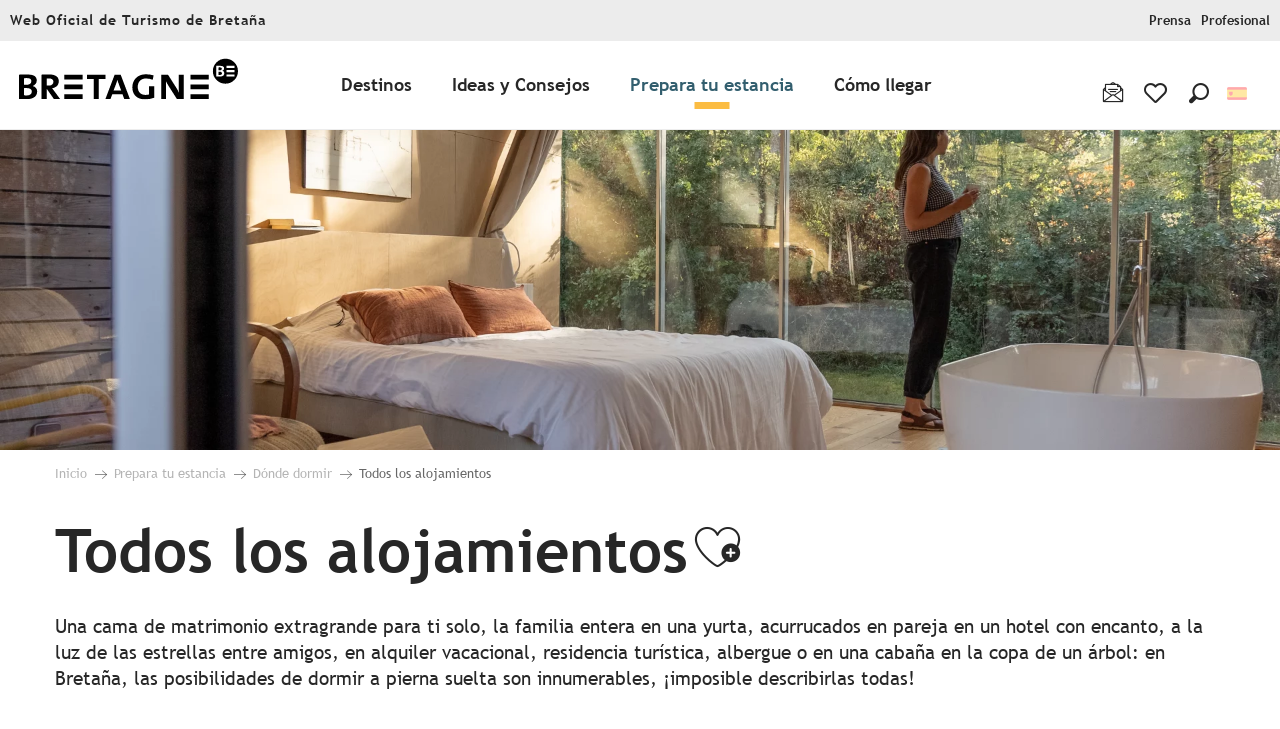

--- FILE ---
content_type: text/css
request_url: https://crtb.cloudly.space/app/dist/crt-bretagne/css/tourism_chunk_3.645fc9782c.css
body_size: 48583
content:
.woody-component-sheet-summary .summary-block.prices .show-all-prices>button span{-webkit-text-decoration:underline currentColor;text-decoration:underline currentColor}.woody-component-sheet-summary .summary-block.prices .tabs{border:none;border-bottom:1px solid rgba(39,39,39,.1)}.woody-component-sheet-summary .summary-block.prices .tabs .tabs-title a{padding:8px 10px;line-height:1.3em}.woody-component-sheet-summary .summary-block.prices .tabs .tabs-title a span{display:block}.woody-component-sheet-summary .summary-block.prices .tabs .tabs-title:not(:last-of-type) a{margin-right:5px}.woody-component-sheet-summary .summary-block.prices .tabs .tabs-title.is-active a{box-shadow:0 0 5px rgba(39,39,39,.2);border-bottom:2px solid #325e6e}.woody-component-sheet-summary .summary-block.prices .tabs-content{border:none}.woody-component-sheet-summary .summary-block.prices .tabs-panel{padding:1rem 0 0}.all-prices-table{top:50%!important;transform:translateY(-50%)}.all-prices-table>.full-frame{max-height:80vh;overflow-y:scroll}.all-prices-table .prices-table tbody{border:none}.all-prices-table .prices-table tbody tr{position:relative}.all-prices-table .prices-table tbody tr:after{content:"";display:block;position:absolute;bottom:0;left:50%;transform:translateX(-50%);height:1px;width:calc(100% - 28px);background-color:#d8d8d8}.all-prices-table .prices-table tbody tr:nth-child(2n){background-color:transparent}.all-prices-table .prices-table tbody tr td.price-value{font-weight:700;text-align:right}.woody-component-events .card-tripInfos-wrapper{right:0}.woody-component-events .events-list:not(.respGrid2).swRespW:has(.swiper-slide-active) .events-item{border-bottom:none;border-left:none}.woody-component-events .events-list:not(.respGrid2) .events-item{border-left:1px solid #d8d8d8}@media print,screen and (max-width:74.99875em){.woody-component-events.tpl_01 .events-list:not(.respGrid2).swRespW:has(.swiper-slide-active) .events-item{border-right:1px solid #d8d8d8}.woody-component-events.tpl_01 .events-list:not(.respGrid2) .events-item{border-left:none;border-bottom:1px solid #d8d8d8}.woody-component-events.tpl_02 .events-list:not(.respGrid2).swRespW:has(.swiper-slide-active) .swRespS{border-right:1px solid #d8d8d8}}.woody-component-events.tpl_02 .events-wrapper .card-date{width:-moz-fit-content;width:fit-content}.woody-component-menus .swiper-container{overflow:initial;overflow-x:clip;margin-bottom:60px!important}@media print,screen and (min-width:64em){.woody-component-story.tpl_01 .story-chapter-content,.woody-component-story.tpl_01 .story-title{max-width:50%}.woody-component-events.tpl_02 .events-wrapper .card-date{width:100%}.woody-component-events.tpl_04,.woody-component-events.tpl_04 .overlayedCard{max-height:calc(100vh - var(--wp-admin--admin-bar--height,0px))}.woody-component-events.tpl_04 .events-list{flex-basis:calc(50% - 2.5rem)}.woody-component-menus .swiper-container{margin-bottom:0!important}.woody-component-sheet-area .woody_base_grid_wrapper{overflow:visible}}.woody-component-countdown .countdown-title{font-family:Trebuchet,sans-serif;font-size:20px;font-weight:400;color:#272727}.bg-black .woody-component-countdown .countdown-title,.bg-black.woody-component-countdown .countdown-title,.bg-darkgray .woody-component-countdown .countdown-title,.bg-darkgray.woody-component-countdown .countdown-title,.bg-primary .woody-component-countdown .countdown-title,.bg-primary.woody-component-countdown .countdown-title,[class*=bg-] .bg-black .woody-component-countdown .countdown-title,[class*=bg-] .bg-darkgray .woody-component-countdown .countdown-title,[class*=bg-] .bg-primary .woody-component-countdown .countdown-title{color:#fff}.woody-component-countdown .countdown-time{gap:15px}.woody-component-countdown .countdown-time.not-ready{opacity:0}.woody-component-countdown .countdown-item:not(:last-child) .countdown-unit{position:relative}.woody-component-countdown .countdown-item:not(:last-child) .countdown-unit::after{content:":";position:absolute;top:50%;right:-15px;transform:translateY(-50%);color:#272727;font-size:40px}.bg-black .woody-component-countdown .countdown-item:not(:last-child) .countdown-unit::after,.bg-black.woody-component-countdown .countdown-item:not(:last-child) .countdown-unit::after,.bg-darkgray .woody-component-countdown .countdown-item:not(:last-child) .countdown-unit::after,.bg-darkgray.woody-component-countdown .countdown-item:not(:last-child) .countdown-unit::after,.bg-primary .woody-component-countdown .countdown-item:not(:last-child) .countdown-unit::after,.bg-primary.woody-component-countdown .countdown-item:not(:last-child) .countdown-unit::after,[class*=bg-] .bg-black .woody-component-countdown .countdown-item:not(:last-child) .countdown-unit::after,[class*=bg-] .bg-darkgray .woody-component-countdown .countdown-item:not(:last-child) .countdown-unit::after,[class*=bg-] .bg-primary .woody-component-countdown .countdown-item:not(:last-child) .countdown-unit::after{color:#fff}.woody-component-countdown .countdown-unit{font-family:Trebuchet,sans-serif;font-size:40px;font-weight:400;text-align:center;color:#272727}.bg-black .woody-component-countdown .countdown-unit,.bg-black.woody-component-countdown .countdown-unit,.bg-darkgray .woody-component-countdown .countdown-unit,.bg-darkgray.woody-component-countdown .countdown-unit,.bg-primary .woody-component-countdown .countdown-unit,.bg-primary.woody-component-countdown .countdown-unit,[class*=bg-] .bg-black .woody-component-countdown .countdown-unit,[class*=bg-] .bg-darkgray .woody-component-countdown .countdown-unit,[class*=bg-] .bg-primary .woody-component-countdown .countdown-unit{color:#fff}.woody-component-countdown .countdown-label{color:#325e6e;font-family:Trebuchet,sans-serif;font-size:17px;font-weight:400;text-align:center}.bg-black .woody-component-countdown .countdown-label,.bg-black.woody-component-countdown .countdown-label,.bg-darkgray .woody-component-countdown .countdown-label,.bg-darkgray.woody-component-countdown .countdown-label,.bg-primary .woody-component-countdown .countdown-label,.bg-primary.woody-component-countdown .countdown-label,[class*=bg-] .bg-black .woody-component-countdown .countdown-label,[class*=bg-] .bg-darkgray .woody-component-countdown .countdown-label,[class*=bg-] .bg-primary .woody-component-countdown .countdown-label{color:#fff}.woody-component-countdown .countdown-label.plural,.woody-component-countdown .countdown-label.singular{display:none}.woody-component-countdown .countdown-label.plural.active,.woody-component-countdown .countdown-label.singular.active,woody-card-slider,woody-card-toggler,woody-interactive-svg{display:block}woody-reveal .reveal-overlay{position:fixed;top:0;left:0;width:100%;height:100%;background-color:rgba(0,0,0,.5);display:flex;align-items:center;justify-content:center;z-index:9999}woody-reveal .reveal-container{background:#fff;max-height:90vh;max-width:90vw;overflow:auto;position:relative;padding:15px;border-radius:8px}woody-reveal .reveal-close{position:absolute;top:0;right:5px;background:0 0;border:none;font-size:24px;cursor:pointer}woody-reveal .reveal-content[hidden]{display:none}woody-reveal .loader{display:flex;justify-content:center;align-items:center;height:40px}woody-reveal .loader[hidden]{display:none}woody-reveal .loader::after{content:"";width:40px;height:40px;border:4px solid #ccc;border-top-color:#000;border-radius:50%;animation:.8s linear infinite woody-reveal-loader-spin}@keyframes woody-reveal-loader-spin{to{transform:rotate(360deg)}}woody-get-there-link{cursor:pointer}.woody-cookies-toolbox{z-index:10000;position:fixed;width:420px;max-width:calc(100vw - 20px);pointer-events:none}.woody-cookies-toolbox.left,.woody-cookies-toolbox.right{bottom:10px}.woody-cookies-toolbox.left{left:10px}.woody-cookies-toolbox.right{right:10px}.woody-cookies-toolbox.center{left:50%;top:50%;transform:translateX(-50%) translateY(-50%)}.woody-cookies-toolbox:not(.visible){display:none}.woody-cookies-toolbox .read-more{font-size:.875rem}.woody-cookies-toolbox .actions-wrapper{border-top:1px solid #f4f4f4}.woody-cookies-toolbox .actions-wrapper .woody-cookie-button{padding:10px 15px;display:flex;align-items:center;justify-content:center;flex-grow:1;text-align:center;text-decoration:none!important;font-weight:700;font-size:.875rem}.woody-cookies-toolbox .actions-wrapper .woody-cookie-button.customize,.woody-cookies-toolbox .actions-wrapper .woody-cookie-button.deny,.woody-cookies-toolbox .actions-wrapper .woody-cookie-button.navigate{color:#818181}.woody-cookies-toolbox .actions-wrapper .woody-cookie-button.customize:hover,.woody-cookies-toolbox .actions-wrapper .woody-cookie-button.deny:hover,.woody-cookies-toolbox .actions-wrapper .woody-cookie-button.navigate:hover{color:#325e6e}.woody-cookies-toolbox .actions-wrapper .woody-cookie-button:not(:last-of-type){border-right:1px solid #f4f4f4}.woody-cookies-toolbox .cookies-message{font-size:.875rem}.woody-cookies-toolbox .cookies-global,.woody-cookies-toolbox .cookies-solutions{pointer-events:initial;background-color:#fff;border-radius:8px;box-shadow:rgba(39,39,39,.15) 0 4px 24px,rgba(39,39,39,.05) 0 2px 6px;transform:scaleY(0);transform-origin:center bottom;transition:transform .3s ease-out}.woody-cookies-toolbox .cookies-global.visible,.woody-cookies-toolbox .cookies-solutions.visible{transform:scaleY(1)}.woody-cookies-toolbox .cookies-solutions{left:0;bottom:0;width:100%}.woody-cookies-toolbox .cookies-solutions .cookies-texts-wrapper{max-height:400px;overflow:scroll}.woody-cookies-toolbox .cookies-solutions .cookies-subtitle,.woody-cookies-toolbox .cookies-solutions .cookies-title{margin-bottom:0}.woody-cookies-toolbox .cookies-solutions .cookies-message{margin-top:10px}.woody-cookies-toolbox .solution-anonymous{margin:15px 0 0}.woody-cookies-toolbox .solution-anonymous .solution-anonymous-inner{font-size:12px;background:#f4f4f4;border-radius:30px;padding:5px 10px}.woody-cookies-toolbox .solution-anonymous .solution-anonymous-inner .solution-anonymous-spot{color:#fbbc42;margin:0 8px 0 0}.woody-cookies-toolbox .switch-all{display:flex;justify-content:flex-end;align-items:center;margin-top:20px}.woody-cookies-toolbox .switch-all .label{color:#272727!important;margin-right:10px}.woody-cookies-toolbox .switch-paddle{border-radius:2rem}.woody-cookies-toolbox .switch-paddle:after{border-radius:50%}.woody-cookies-toolbox .solution-item{padding:10px 80px 10px 10px;border:1px solid #f4f4f4;border-radius:6px;margin:20px 0;position:relative}.woody-cookies-toolbox .solution-item .switch{margin:0;position:absolute;right:15px;top:50%;transform:translateY(-50%)}.woody-cookies-toolbox .solution-title{margin-bottom:0}.woody-cookies-toolbox .solution-message{margin-top:.5rem;font-size:.875rem}.woody-cookies-revoke{position:fixed;display:flex;top:50%;left:0;border-radius:0 8px 8px 0;cursor:pointer;z-index:9999;padding:10px;background-color:#fff;font-size:.75rem;justify-content:center;font-weight:700;box-shadow:rgba(39,39,39,.15) 4px 0 24px,rgba(39,39,39,.05) 2px 0 6px;transform:translateY(-50%) translateX(-110%);transition:color .3s,transform .3s ease-out}.woody-cookies-revoke:not(.visible){display:none}.woody-cookies-revoke:hover{color:#325e6e}.woody-cookies-revoke .loader.visible,.woody-cookies-revoke .loader.visible:after{border-radius:50%;width:18px;height:18px}.woody-cookies-revoke .loader.visible{margin:0 8px 0 0;font-size:18px;position:relative;text-indent:-9999em;border-top:3px solid rgba(0,0,0,.1);border-right:3px solid rgba(0,0,0,.1);border-bottom:3px solid rgba(0,0,0,.1);border-left:3px solid #325e6e;transform:translateZ(0);animation:1.1s linear infinite load8}.woody-cookies-revoke .revoke-label{font-size:0}.woody-cookies-revoke .revoke-label::before{display:block;content:"";height:25px;width:25px;background-image:url("./../img/cookie.png");background-repeat:no-repeat;background-size:25px 25px}@keyframes load8{0%{transform:rotate(0)}100%{transform:rotate(360deg)}}body.fullScrolled .woody-cookies-revoke{transform:translateY(-50%) translateX(0)}.zoomTool{position:relative;height:40px;width:40px;cursor:pointer;padding:10px;margin-right:15px;display:flex;justify-content:center;border-radius:100%;align-items:center;transition:.3s;order:8}.zoomTool svg{width:25px;height:25px;position:absolute}.zoomTool:hover{background-color:rgba(50,94,110,.25);transform:scale(.8)}.wgGallery .wgTools.zoom-on~.wgContent .wg-swiper-top{height:calc(100% - 50px);padding-top:0;padding-bottom:0}.wgGallery .wgTools.zoom-on~.wgContent .wg-swiper-top .wg-swiper-slide{background-size:contain}.wgGallery .wgTools.zoom-on~.wgContent .wg-swiper-top .wg-slide-iframe>div{width:80%;height:30%}@media screen and (min-width:500px){.wgGallery .wgTools.zoom-on~.wgContent .wg-swiper-top .wg-slide-iframe>div{height:50%}}@media screen and (min-width:724px){.wgGallery .wgTools.zoom-on~.wgContent .wg-swiper-top .wg-slide-iframe>div{height:70%}}@media screen and (min-width:1250px){.wgGallery .wgTools.zoom-on~.wgContent .wg-swiper-top .wg-slide-iframe>div{width:5.265%;height:100%}}.wgGallery .wgTools.zoom-on~.wgContent .wg-swiper-thumbnails{animation:.3s ease-in disapear;opacity:0}@keyframes disapear{0%,100%{opacity:0}}.fullscreenTool{position:relative;height:40px;width:40px;cursor:pointer;padding:10px;margin-right:15px;display:flex;justify-content:center;border-radius:100%;align-items:center;transition:.3s;order:7}.fullscreenTool svg{width:18px;height:18px;position:absolute}.fullscreenTool:hover{background-color:rgba(50,94,110,.25);transform:scale(.8)}.autoTool{position:relative;height:40px;width:40px;cursor:pointer;padding:10px;margin-right:15px;display:flex;justify-content:center;border-radius:100%;align-items:center;transition:.3s;order:6}.autoTool svg{width:18px;height:18px;position:absolute}.autoTool:hover{background-color:rgba(50,94,110,.25);transform:scale(.8)}.autoplayBar{width:100%;height:5px;background-color:#151515;display:flex;align-items:center}.autoplayBar::after{height:100%;width:0;display:block;background-color:#325e6e;content:"";animation:5.3s ease-out infinite time}@keyframes time{0%{width:0}100%{width:100%}}.downloadTool{position:relative;height:40px;width:40px;cursor:pointer;padding:10px;margin-right:15px;display:flex;justify-content:center;border-radius:100%;align-items:center;transition:.3s;order:1}.downloadTool svg{width:18px;height:18px;position:absolute}.downloadTool:hover{background-color:rgba(50,94,110,.25);transform:scale(.8)}.flipUpDownTool{position:relative;height:40px;width:40px;cursor:pointer;padding:10px;margin-right:15px;display:flex;justify-content:center;border-radius:100%;align-items:center;transition:.3s;order:5}.flipUpDownTool svg{width:18px;height:18px;position:absolute}.flipUpDownTool:hover{background-color:rgba(50,94,110,.25);transform:scale(.8)}.flipLeftRightTool{position:relative;height:40px;width:40px;cursor:pointer;padding:10px;margin-right:15px;display:flex;justify-content:center;border-radius:100%;align-items:center;transition:.3s;order:4}.flipLeftRightTool svg{width:18px;height:18px;position:absolute}.flipLeftRightTool:hover{background-color:rgba(50,94,110,.25);transform:scale(.8)}.RotateLeft{position:relative;height:40px;width:40px;cursor:pointer;padding:10px;margin-right:15px;display:flex;justify-content:center;border-radius:100%;align-items:center;transition:.3s;order:3}.RotateLeft svg{width:18px;height:18px;position:absolute}.RotateLeft:hover{background-color:rgba(50,94,110,.25);transform:scale(.8)}.RotateRight{position:relative;height:40px;width:40px;cursor:pointer;padding:10px;margin-right:15px;display:flex;justify-content:center;border-radius:100%;align-items:center;transition:.3s;order:2}.RotateRight svg{width:18px;height:18px;position:absolute}.RotateRight:hover{background-color:rgba(50,94,110,.25);transform:scale(.8)}.wgPagination{position:absolute;left:25px;top:75px;color:#b0b0b0;margin-bottom:0;font-family:Arial}@media screen and (min-width:525px){.wgPagination{top:inherit}}.hideThumbnailsTool{position:absolute;right:25px;top:-50px;display:block;width:40px;height:40px;display:flex;justify-content:center;transition:.3s;border-radius:100%;cursor:pointer;align-items:center;z-index:100;transform:rotate(90deg)}.hideThumbnailsTool::after,.hideThumbnailsTool::before{content:"";position:absolute;width:10px;height:1px;background-color:#fff;transform-origin:right}.hideThumbnailsTool::before{transform:rotate(45deg)}.hideThumbnailsTool::after{transform:rotate(-45deg)}.hideThumbnailsTool:hover{background-color:rgba(50,94,110,.25);transform:rotate(90deg) scale(.8)}.wgGallery .wg-swiper-thumbnails.hideThumbs-on{height:40px}.wgGallery .wg-swiper-thumbnails.hideThumbs-on .hideThumbnailsTool{top:-50px;transform:rotate(-90deg)}.wgGallery .wg-swiper-thumbnails.hideThumbs-on .hideThumbnailsTool:hover{transform:rotate(-90deg) scale(.8)}.wgGallery .wg-swiper-thumbnails.hideThumbs-on .wg-swiper-wrapper{transform:none!important}.wgGallery .wg-swiper-thumbnails.hideThumbs-on .wg-swiper-wrapper .wg-swiper-slide{background-image:none!important;background-color:#b0b0b0;height:15px!important;width:15px!important;border-radius:5px;opacity:.25}.wgGallery .wg-swiper-thumbnails.hideThumbs-on .wg-swiper-wrapper .swiper-slide-thumb-active{background-color:#325e6e;opacity:1}.wgGallery .wg-swiper-thumbnails.hideThumbs-on .wg-swiper-wrapper .swiper-slide-thumb-active::before{opacity:0}.wgTools{height:50px;display:flex;align-items:center;justify-content:flex-end;padding-right:25px}.wgTools .closeTool{position:relative;height:40px;width:40px;cursor:pointer;padding:10px;display:flex;justify-content:center;border-radius:100%;align-items:center;transition:.3s;order:9}.wgTools .closeTool::after,.wgTools .closeTool::before{content:"";display:block;width:20px;background-color:#fff;height:1px;position:absolute}.wgTools .closeTool::before{transform:rotate(45deg)}.wgTools .closeTool::after{transform:rotate(-45deg)}.wgTools .closeTool:hover{background-color:rgba(50,94,110,.25);transform:scale(.8)}.wgTools.video-tools .RotateLeft,.wgTools.video-tools .RotateRight,.wgTools.video-tools .downloadTool,.wgTools.video-tools .flipLeftRightTool,.wgTools.video-tools .flipUpDownTool{pointer-events:none;opacity:.25}body.wg-open{width:100%;height:100vh;overflow:hidden}.wgGallery{position:fixed;top:0;left:0;width:100%;height:100vh;background-color:#101010;z-index:100000;transition:.3s;overflow:hidden}.wgGallery section{gap:0}.wgGallery .wgContent{height:100%;position:relative;display:flex;justify-content:flex-start;align-items:center;flex-direction:column}.wgGallery .swiper{width:100%;height:300px;margin-left:auto;margin-right:auto}.wgGallery .swiper-button-next,.wgGallery .swiper-button-prev{top:45%;background-color:rgba(0,0,0,.5);background-size:50% 50%;padding:20px}.wgGallery .swiper-button-prev{left:25px}.wgGallery .swiper-button-next{right:25px}.wgGallery .swiper .wg-slide-iframe{display:flex;justify-content:center;align-items:center}.wgGallery .swiper .wg-slide-iframe>div{height:100%}.wgGallery .swiper .wg-slide-iframe>div>iframe{width:100%;height:100%;aspect-ratio:16/9}.wgGallery .wg-swiper-thumbnails{height:100px;background-color:#151515;position:absolute;bottom:50px;padding-left:50px;padding-right:50px;transition:.3s}.wgGallery .wg-swiper-thumbnails .wg-swiper-wrapper{align-items:center}.wgGallery .wg-swiper-thumbnails .wg-swiper-slide{margin:0 5px;cursor:pointer;opacity:.25;border-radius:5px;height:60px;width:80px!important;background-size:cover;background-position:center;transition:.3s}.wgGallery .wg-swiper-thumbnails .wg-swiper-slide video{width:100%;height:100%;position:absolute;pointer-events:none}.wgGallery .wg-swiper-thumbnails .swiper-slide-thumb-active{position:relative;display:flex;justify-content:center;align-items:center;opacity:1;transition:.3s}.wgGallery .wg-swiper-thumbnails .swiper-slide-thumb-active::before{width:100%;height:100%;content:"";display:block;position:absolute;border:2px solid rgba(50,94,110,.75);border-radius:5px}.wgGallery .wg-swiper-top{height:100%;width:100%;transition:.3s;position:relative;padding-bottom:150px}.wgGallery .wg-swiper-top .swiper-slide-active{transition:.3s}.wgGallery .wg-swiper-slide{background-size:contain;background-position:center;background-repeat:no-repeat}.wgGallery .imageObject-caption{left:50%;right:initial;transform:translateX(-50%)}.wgGallery .imageObject-caption:before{width:100%;background-color:rgba(39,39,39,.8)}.wgGallery .imageObject-caption .imageObject-text{font-size:.75rem;opacity:1;transform:translateX(0)}.sheet-v2 .after-breadcrumb-item{margin-left:auto;padding-left:20px}#sheet-aspects-select{height:35px;font-size:.75rem}.sheet-v2 .woody-component-breadcrumb{margin-bottom:0!important}.chains-list img{height:auto;width:65px}.woody-component-sheet-cta-fixed-bar{position:fixed;width:calc(100vw - 0px * 2);bottom:calc(44px + 0px);left:0;gap:10px;border-radius:0!important;margin:0!important;padding:10px!important;z-index:9;box-shadow:0 0 10px 6px rgba(0,0,0,.1)}.woody-component-sheet-cta-fixed-bar>div{flex:1 1 50%}.custom-logos-list img{height:auto;width:65px}.favorites-container .button-add-to-favs:not(.add-favorites-button-link){margin-right:4px}.favorites-container .button-add-to-favs:not(.add-favorites-button-link) .wicon{font-size:1.5rem}.label-ratings-list img{height:auto;width:65px}.ratings-container{display:inline-flex;padding-bottom:5px}.ratings-container .rating-icon{height:20px;width:20px;background-repeat:no-repeat;background-size:contain;background-position:center center;filter:brightness(0%);margin-right:4px}.ratings-container .rating-type:not(:first-child){padding-left:5px}.sheet-reveal{top:50%!important;bottom:initial!important;left:50%!important;right:initial!important;transform:translate(-50%,-50%);max-height:90vh;margin:0!important}.sheet-reveal .flex-container{height:initial}.sheet-reveal .sheet-reveal-list{grid-gap:20px}.sheet-reveal .sheet-reveal-list .sheet-reveal-item{flex:1 1 calc(50% - 40px)}.sheet-reveal .sheet-reveal-list .sheet-reveal-item a{border:1px solid #fefefe;transition:.25s ease-in-out}.sheet-reveal .sheet-reveal-list .sheet-reveal-item a::after{display:none}.sheet-reveal .sheet-reveal-list .sheet-reveal-item a:focus,.sheet-reveal .sheet-reveal-list .sheet-reveal-item a:hover{background-color:#f4f4f4}.sheet-reveal .sheet-reveal-list .wicon{font-size:1.75rem}.sheet-reveal.get-there-sncf-reveal{width:auto;overflow-y:visible;height:auto;max-height:none}.special-labels-list img{height:auto;width:65px}.sheet-v2 .woody-component-summary:not(.isFixed){display:none}.sheet-v2 .woody-component-summary.is-horizontal-summary .menu{justify-content:flex-start}@media screen and (min-width:75em){.sheet-v2 .woody-component-summary.is-horizontal-summary .menu{align-items:center}}.sheet-v2.is-top .woody-component-summary.isFixed{display:none}@media print,screen and (min-width:48em){.ratings-container{padding-left:10px;padding-bottom:0}.woody-component-tabs.sheet-tabs.overflow-x .tabs-wrapper{position:relative}.woody-component-tabs.sheet-tabs.overflow-x .tabs-wrapper::after{position:absolute;content:"";top:0;right:0;height:100%;width:50px;background:linear-gradient(to left,#fff,rgba(255,255,255,0));pointer-events:none;z-index:1}.bg-primary .woody-component-tabs.sheet-tabs.overflow-x .tabs-wrapper::after,.bg-primary.woody-component-tabs.sheet-tabs.overflow-x .tabs-wrapper::after,[class*=bg-] .bg-primary .woody-component-tabs.sheet-tabs.overflow-x .tabs-wrapper::after{background:linear-gradient(to left,#325e6e,rgba(50,94,110,0))}.bg-secondary .woody-component-tabs.sheet-tabs.overflow-x .tabs-wrapper::after,.bg-secondary.woody-component-tabs.sheet-tabs.overflow-x .tabs-wrapper::after,[class*=bg-] .bg-secondary .woody-component-tabs.sheet-tabs.overflow-x .tabs-wrapper::after{background:linear-gradient(to left,#fbbc42,rgba(251,188,66,0))}.bg-success .woody-component-tabs.sheet-tabs.overflow-x .tabs-wrapper::after,.bg-success.woody-component-tabs.sheet-tabs.overflow-x .tabs-wrapper::after,[class*=bg-] .bg-success .woody-component-tabs.sheet-tabs.overflow-x .tabs-wrapper::after{background:linear-gradient(to left,#3adb76,rgba(58,219,118,0))}.bg-warning .woody-component-tabs.sheet-tabs.overflow-x .tabs-wrapper::after,.bg-warning.woody-component-tabs.sheet-tabs.overflow-x .tabs-wrapper::after,[class*=bg-] .bg-warning .woody-component-tabs.sheet-tabs.overflow-x .tabs-wrapper::after{background:linear-gradient(to left,#ffae00,rgba(255,174,0,0))}.bg-alert .woody-component-tabs.sheet-tabs.overflow-x .tabs-wrapper::after,.bg-alert.woody-component-tabs.sheet-tabs.overflow-x .tabs-wrapper::after,[class*=bg-] .bg-alert .woody-component-tabs.sheet-tabs.overflow-x .tabs-wrapper::after{background:linear-gradient(to left,#cc4b37,rgba(204,75,55,0))}.bg-lightgray .woody-component-tabs.sheet-tabs.overflow-x .tabs-wrapper::after,.bg-lightgray.woody-component-tabs.sheet-tabs.overflow-x .tabs-wrapper::after,[class*=bg-] .bg-lightgray .woody-component-tabs.sheet-tabs.overflow-x .tabs-wrapper::after{background:linear-gradient(to left,#f4f4f4,rgba(244,244,244,0))}.bg-bluishgray .woody-component-tabs.sheet-tabs.overflow-x .tabs-wrapper::after,.bg-bluishgray.woody-component-tabs.sheet-tabs.overflow-x .tabs-wrapper::after,[class*=bg-] .bg-bluishgray .woody-component-tabs.sheet-tabs.overflow-x .tabs-wrapper::after{background:linear-gradient(to left,#cfdfe6,rgba(207,223,230,0))}.bg-mediumgray .woody-component-tabs.sheet-tabs.overflow-x .tabs-wrapper::after,.bg-mediumgray.woody-component-tabs.sheet-tabs.overflow-x .tabs-wrapper::after,[class*=bg-] .bg-mediumgray .woody-component-tabs.sheet-tabs.overflow-x .tabs-wrapper::after{background:linear-gradient(to left,#d8d8d8,rgba(216,216,216,0))}.bg-mediangray .woody-component-tabs.sheet-tabs.overflow-x .tabs-wrapper::after,.bg-mediangray.woody-component-tabs.sheet-tabs.overflow-x .tabs-wrapper::after,[class*=bg-] .bg-mediangray .woody-component-tabs.sheet-tabs.overflow-x .tabs-wrapper::after{background:linear-gradient(to left,#e3e3e3,rgba(227,227,227,0))}.bg-darkgray .woody-component-tabs.sheet-tabs.overflow-x .tabs-wrapper::after,.bg-darkgray.woody-component-tabs.sheet-tabs.overflow-x .tabs-wrapper::after,[class*=bg-] .bg-darkgray .woody-component-tabs.sheet-tabs.overflow-x .tabs-wrapper::after{background:linear-gradient(to left,#818181,rgba(129,129,129,0))}.bg-black .woody-component-tabs.sheet-tabs.overflow-x .tabs-wrapper::after,.bg-black.woody-component-tabs.sheet-tabs.overflow-x .tabs-wrapper::after,[class*=bg-] .bg-black .woody-component-tabs.sheet-tabs.overflow-x .tabs-wrapper::after{background:linear-gradient(to left,#272727,rgba(39,39,39,0))}.bg-white .woody-component-tabs.sheet-tabs.overflow-x .tabs-wrapper::after,.bg-white.woody-component-tabs.sheet-tabs.overflow-x .tabs-wrapper::after,[class*=bg-] .bg-white .woody-component-tabs.sheet-tabs.overflow-x .tabs-wrapper::after{background:linear-gradient(to left,#fff,rgba(255,255,255,0))}.woody-component-tabs.sheet-tabs.overflow-x .tabs{flex-wrap:nowrap;overflow-x:scroll}.woody-component-tabs.sheet-tabs .tabs{margin-bottom:1rem}.woody-component-tabs.sheet-tabs .tabs-wrapper{margin:0}}.woody-component-tabs.sheet-tabs .tabs-panel{padding-left:0;padding-right:0}.sheet-tag-corner{top:7px;left:7px;z-index:20}.sheet-tag-corner::after,.sheet-tag-corner::before{display:block;position:absolute;content:"";border:4px solid #122228;z-index:-1}.sheet-tag-corner::before{right:0}.sheet-tag-corner::after{bottom:0}.sheet-tag-corner .corner{float:left;border-style:solid;border-width:0 0 75px 75px;border-color:transparent transparent transparent #325e6e}.sheet-tag-corner .wicon{color:#fff;font-size:1.5rem;top:4px;left:13px;pointer-events:none}.territory-labels-list img{height:auto;width:65px}.daterangepicker .calendar table thead{display:table-caption}.daterangepicker .calendar table tbody{line-height:27px!important}.daterangepicker .calendar table tbody tr{background-color:#fff!important}.daterangepicker .calendar table td{font-size:.875rem;border:1px solid #f2f2f2;padding:6px 11px!important}.daterangepicker .daterangepicker_input{display:none}.button-pane{position:relative;cursor:pointer}.button-pane.has-icon::after{display:block;position:absolute;content:"";top:50%;right:1rem;transform:translateY(-50%);height:0;width:0;border:6px inset;border-bottom-width:0;border-top-style:solid;border-color:#fff transparent transparent}.dropdown-pane{width:initial;border:none;border-radius:0 0 5px 5px;padding:15px!important}.sheet-v2 .site-content .grid-container{max-width:75rem}.sheet-v2 .hidden-rgaa-title{margin:unset;padding:unset;font-size:0;visibility:hidden}.cta-sheet-link{color:#325e6e;display:inline-flex;align-items:center;font-weight:700;cursor:pointer;transition:.25s ease-in-out}.cta-sheet-link .wicon{font-size:1.25rem;margin-right:4px}.cta-sheet-link .cta-sheet-link-label{-webkit-text-decoration:currentColor underline;text-decoration:currentColor underline;text-underline-offset:2px}.cta-sheet-link:hover{color:#22404b}button.cta-sheet-link{text-decoration:none;line-height:inherit;white-space:nowrap;cursor:pointer}.sheet-separator{border-bottom:1px solid #fefefe}[class*=woody-component-sheet-] table{margin-bottom:0}.sheet-part-title{font-size:1.1875rem;display:block;margin-bottom:10px}@media print,screen and (min-width:40em){.sheet-part-title{font-size:1.5rem}}.sheet-part-subtitle{display:block;font-size:1rem!important;font-weight:700}.criterias-review-wrapper{margin-bottom:10px}.criterias-list{gap:10px;margin-top:5px}.criterias-list li{font-size:.625rem;font-weight:700;text-align:center;text-transform:uppercase;line-height:1;padding:5px 10px}.teaser-container .gallery-title,.teaser-container .h3,.teaser-container .socialwall-title,.teaser-container .woody-component-bookblock .bookblock-title,.teaser-container .woody-component-custom-text blockquote,.teaser-container .woody-component-faq .faq-title,.teaser-container .woody-component-feature-list .feature-list-block-title,.teaser-container .woody-component-landswpr .landswpr-pretitle,.teaser-container .woody-component-landswpr .landswpr-subtitle,.teaser-container .woody-component-tabs .tabs-block-title,.woody-component-bookblock .teaser-container .bookblock-title,.woody-component-custom-text .teaser-container blockquote,.woody-component-faq .teaser-container .faq-title,.woody-component-feature-list .teaser-container .feature-list-block-title,.woody-component-landswpr .teaser-container .landswpr-pretitle,.woody-component-landswpr .teaser-container .landswpr-subtitle,.woody-component-tabs .teaser-container .tabs-block-title{margin:0}.teaser-container .sheet-teaser-subtitle{margin-top:5px}.teaser-container .get-there-link{flex-shrink:0}.fairguest-condensed-mark .mark{min-width:25px;margin-right:6px;padding:0 6px}.more-content-anchor{font-size:.875rem;-webkit-text-decoration:currentColor underline;text-decoration:currentColor underline;text-underline-offset:2px;transition:.25s ease-in-out;margin-top:5px}.more-content-anchor:focus,.more-content-anchor:hover{-webkit-text-decoration:currentColor underline;text-decoration:currentColor underline}.opening-state--text{font-size:1.375rem}.opening-state-opened .opening-state--text{color:#3adb76}.opening-state-closed .opening-state--text{color:#cc4b37}.opening-state-soon .opening-state--text{color:#ffae00}.opening-state-undefined .opening-state--text{color:#d8d8d8}.woody-component-sheet-area [class*=max-width-grid-cards]{max-width:initial!important;margin:0!important}.woody-component-sheet-area .woodyGallery.woody_bases_grid>.woody-component-basic-swiper:first-child,.woody-component-sheet-area .woody_bases_grid>.cell:first-child{padding-left:0}.woody-component-sheet-area .woodyGallery.woody_bases_grid>.woody-component-basic-swiper:last-child,.woody-component-sheet-area .woody_bases_grid>.cell:last-child{padding-right:0}.woody-component-sheet-area .tabs-panel{padding-left:0!important;padding-right:0!important}.woody-component-sheet-area .woody-component-focus,.woody-component-sheet-area .woody-component-tabs{background-color:transparent!important;box-shadow:none!important}.woody-component-sheet-arrangements table{width:100%!important}.woody-component-sheet-arrangements table thead tr div{width:175px}.woody-component-sheet-availabilities .type-selector{width:50%;margin:28px auto;border:none;border-radius:0}.woody-component-sheet-availabilities .out-of-month{visibility:hidden}.woody-component-sheet-availabilities .available,.woody-component-sheet-availabilities .legend-available .square{background-color:#93e6a5}.woody-component-sheet-availabilities .closed,.woody-component-sheet-availabilities .legend-closed .square{background-color:#9f9f9f}.woody-component-sheet-availabilities .full,.woody-component-sheet-availabilities .legend-full .square{border-color:#fff;background:#ff726b;color:#272727;text-shadow:none}.woody-component-sheet-availabilities .full:hover,.woody-component-sheet-availabilities .legend-full .square:hover{border-color:#fff;color:#272727}.woody-component-sheet-availabilities .availabilities-calendar tbody{border:none}.woody-component-sheet-availabilities .availabilities-calendar td{width:20px;font-size:.75rem;padding:8px 4px;border:5px solid #fff;text-align:center}.woody-component-sheet-availabilities .legend-wrapper .last-update{font-size:.875rem;font-style:italic;float:left;width:60%}.woody-component-sheet-availabilities .legend-wrapper ul{float:right}.woody-component-sheet-availabilities .legend-wrapper ul li{font-size:.875rem;font-weight:300;margin-left:20px;line-height:1}.woody-component-sheet-availabilities .legend-wrapper .square{height:14px;width:14px;margin-right:5px}.woody-component-sheet-booking .rc_lego.api_filter_alpha .section-header-filters{display:flex!important;justify-content:center;align-items:flex-end!important;flex-wrap:wrap;gap:20px;color:#272727!important;background-color:transparent!important}.woody-component-bookblock .woody-component-sheet-booking .rc_lego.api_filter_alpha .section-header-filters div.bookblock-title,.woody-component-faq .woody-component-sheet-booking .rc_lego.api_filter_alpha .section-header-filters div.faq-title,.woody-component-feature-list .woody-component-sheet-booking .rc_lego.api_filter_alpha .section-header-filters div.feature-list-block-title,.woody-component-landswpr .woody-component-sheet-booking .rc_lego.api_filter_alpha .section-header-filters div.landswpr-pretitle,.woody-component-landswpr .woody-component-sheet-booking .rc_lego.api_filter_alpha .section-header-filters div.landswpr-subtitle,.woody-component-sheet-booking .rc_lego.api_filter_alpha .section-header-filters .woody-component-bookblock div.bookblock-title,.woody-component-sheet-booking .rc_lego.api_filter_alpha .section-header-filters .woody-component-faq div.faq-title,.woody-component-sheet-booking .rc_lego.api_filter_alpha .section-header-filters .woody-component-feature-list div.feature-list-block-title,.woody-component-sheet-booking .rc_lego.api_filter_alpha .section-header-filters .woody-component-landswpr div.landswpr-pretitle,.woody-component-sheet-booking .rc_lego.api_filter_alpha .section-header-filters .woody-component-landswpr div.landswpr-subtitle,.woody-component-sheet-booking .rc_lego.api_filter_alpha .section-header-filters .woody-component-tabs div.tabs-block-title,.woody-component-sheet-booking .rc_lego.api_filter_alpha .section-header-filters div.gallery-title,.woody-component-sheet-booking .rc_lego.api_filter_alpha .section-header-filters div.h3,.woody-component-sheet-booking .rc_lego.api_filter_alpha .section-header-filters div.socialwall-title,.woody-component-tabs .woody-component-sheet-booking .rc_lego.api_filter_alpha .section-header-filters div.tabs-block-title{color:#272727!important;font-size:.875rem;font-weight:400;line-height:1.8;margin:0!important}.woody-component-sheet-booking .rc_lego.api_filter_alpha .section-header-filters .wrap-date .item-date{display:inline-flex;flex-grow:1;background-color:transparent;font-weight:400;text-align:center;min-height:35px;cursor:pointer}.woody-component-sheet-booking .rc_lego.api_filter_alpha .section-header-filters .item-date{margin:0!important}.woody-component-sheet-booking .rc_lego.api_filter_alpha .section-header-filters .filter-type-counter{display:flex;flex-wrap:wrap;justify-content:space-evenly;gap:20px}.woody-component-sheet-booking .rc_lego.api_filter_alpha .section-header-filters .counter-block{display:inline-block}.woody-component-sheet-booking .rc_lego.api_filter_alpha .section-header-filters .counters{display:flex;flex-flow:row wrap;align-items:center}.woody-component-sheet-booking .rc_lego.api_filter_alpha .section-header-filters .item-counter{display:inline-flex;align-items:center;gap:5px}.woody-component-sheet-booking .rc_lego.api_filter_alpha .section-header-filters .item-counter-value{font-weight:700;font-size:1.2em;width:25px;border:none;background:0 0;text-align:right;text-transform:lowercase;color:inherit;padding:0;margin:0;box-shadow:none;transition:none}.woody-component-sheet-booking .rc_lego.api_filter_alpha .section-header-filters .btn.btn-default{cursor:pointer;display:inline-flex;justify-content:center;align-items:center;height:30px;width:30px;border-radius:50%;text-align:center;line-height:1;white-space:nowrap;vertical-align:middle}.woody-component-sheet-booking .rc_lego.api_filter_alpha .section-header-filters .btn.btn-default[disabled]{box-shadow:none;opacity:.65;cursor:not-allowed}.woody-component-sheet-booking .rc_lego.api_filter_alpha #search-date{font-size:.9rem!important;font-weight:700!important;border-radius:5px!important;margin:0!important}.woody-component-sheet-booking .result-area{margin-top:25px!important;padding-bottom:0!important}.woody-component-sheet-booking .result-area .offer-available button{font-size:.9rem!important;font-weight:700!important;border-radius:5px!important;margin:0!important}.woody-component-sheet-booking .result-area .unavailable{padding:0!important}.woody-component-sheet-booking .result-area p{margin-bottom:0}.woody-component-sheet-capacities .capacity-item .wicon{font-size:1.5625rem}.woody-component-sheet-contact .sheet-contact-item{box-sizing:border-box}.woody-component-sheet-contact .swiper-container{overflow:initial;overflow-x:clip}.woody-component-sheet-contact .woody_base_grid_wrapper{width:100%}.woody-component-sheet-contact .sheet-contact-item .contact-img{border-radius:50%;max-width:75px}.woody-component-sheet-contact .sheet-contact-item .contact-businessName,.woody-component-sheet-contact .sheet-contact-item .contact-name{font-weight:700}@media print,screen and (min-width:64em){.woody-component-sheet-contact .woody_bases_grid.tpl_101{justify-content:flex-start}.woody-component-sheet-contact .woodyGallery.woody_bases_grid.tpl_101>.woody-component-basic-swiper,.woody-component-sheet-contact .woody_bases_grid.tpl_101>.cell{width:50%}.woody-component-sheet-hero .gallery-wrapper.hero-thumbs>.cell:first-child,.woody-component-sheet-hero .gallery-wrapper.hero-thumbs>.cell:nth-child(2),.woody-component-sheet-hero .woodyGallery.gallery-wrapper.hero-thumbs>.woody-component-basic-swiper:first-child,.woody-component-sheet-hero .woodyGallery.gallery-wrapper.hero-thumbs>.woody-component-basic-swiper:nth-child(2){width:calc(50% - 15px)}}.sheet-part-contact{position:relative;z-index:5}.woody-component-sheet-covid{background-color:#fff9f0;border:2px dashed #ffe5bd}.woody-component-sheet-deals .sheet-deal-reference{width:-moz-fit-content;width:fit-content;margin-left:auto;padding:5px 10px}.woody-component-sheet-deals .sheet-deal-label{line-height:40px;gap:4px}.woody-component-sheet-deals .sheet-deal-validity{font-size:.875rem;font-style:italic}.woody-component-sheet-deals .sheet-deal-countdown-wrapper{justify-content:space-evenly}.woody-component-sheet-deals .sheet-deal-remaining{min-width:44px}.woody-component-sheet-deals .sheet-deal-remaining .unit,.woody-component-sheet-deals .sheet-deal-remaining .value,.woody-component-sheet-deals .sheet-deal-remaining+.separator{line-height:1}.woody-component-sheet-deals .sheet-deal-remaining .value{font-size:1.25rem;font-weight:700}.woody-component-sheet-deals .sheet-deal-remaining .unit{opacity:.7}.woody-component-sheet-booking .rc_lego.api_filter_alpha .woody-component-sheet-deals .sheet-deal-cta #search-date,.woody-component-sheet-booking .result-area .offer-available .woody-component-sheet-deals .sheet-deal-cta button,.woody-component-sheet-deals .sheet-deal-cta .button,.woody-component-sheet-deals .sheet-deal-cta .woody-component-sheet-booking .rc_lego.api_filter_alpha #search-date,.woody-component-sheet-deals .sheet-deal-cta .woody-component-sheet-booking .result-area .offer-available button{width:100%}.woody-component-sheet-booking .rc_lego.api_filter_alpha .woody-component-sheet-documentation #search-date,.woody-component-sheet-booking .result-area .offer-available .woody-component-sheet-documentation button,.woody-component-sheet-documentation .button,.woody-component-sheet-documentation .woody-component-sheet-booking .rc_lego.api_filter_alpha #search-date,.woody-component-sheet-documentation .woody-component-sheet-booking .result-area .offer-available button{margin-bottom:0}.woody-component-sheet-environment .woody-component-geomap .leaflet-control-container .leaflet-control:not(.leaflet-control-attribution){display:none}.woody-component-sheet-environment .access-points-container,.woody-component-sheet-environment .environment_accesses-container{overflow-wrap:break-word}.woody-component-sheet-accessibility-services .equipment-item,.woody-component-sheet-equipments .equipment-item{flex:0 0 100%}@media print,screen and (min-width:40em){.woody-component-sheet-accessibility-services .equipment-item,.woody-component-sheet-equipments .equipment-item{flex:0 0 calc(50% - 15px)}}@media print,screen and (min-width:48em){.woody-component-sheet-accessibility-services .equipment-item,.woody-component-sheet-equipments .equipment-item{flex:0 0 calc(33.3333333333% - 15px)}}.equipment-item svg{height:40px;width:40px}#show-all-equipments .equipment-description{margin-top:4px}.woody-component-sheet-hero [class*=max-width-grid-cards]{margin:0!important}.woody-component-sheet-hero .gallery-wrapper.hero-thumbs{gap:15px;flex-wrap:nowrap}.woody-component-sheet-hero .gallery-wrapper.hero-thumbs>.cell:first-child .mediaCard .imageObject,.woody-component-sheet-hero .woodyGallery.gallery-wrapper.hero-thumbs>.woody-component-basic-swiper:first-child .mediaCard .imageObject{height:100%;aspect-ratio:16/9}.woody-component-sheet-hero .grid-y,.woody-component-sheet-hero .grid-y .grid-x{gap:15px;flex-wrap:nowrap}.woody-component-sheet-hero .grid-y .movie-icon{height:45px;width:45px}.woody-component-sheet-hero .grid-y .movie-icon::after{top:calc(50% - 8px);border-width:8px 0 8px 12px}.woody-component-sheet-hero .grid-y .imageObject{aspect-ratio:16/9}.woody-component-sheet-hero .woody_base_grid_wrapper{width:100%;max-width:initial}.woody-component-sheet-hero .more-medias-counter{font-size:1.75rem;font-weight:700;border-radius:5px}.woody-component-sheet-hero .mediaCard .imageObject{height:100%;border-radius:5px}.woody-component-sheet-hero .hero-bg-blur{overflow:hidden}.woody-component-sheet-hero .hero-bg-blur::before{position:absolute;content:"";top:0;left:0;height:100%;width:100%;-webkit-backdrop-filter:blur(5px) saturate(0.6);backdrop-filter:blur(5px) saturate(0.6);background-color:rgba(255,255,255,.3)}.woody-component-sheet-hero .hero-bg-blur .hero-bg-blur-img{top:0;left:0;-o-object-fit:cover;object-fit:cover;z-index:-1}.woody-component-sheet-hero .hero-bg-blur .imageObject{aspect-ratio:4/3;border-radius:0}.woody-component-sheet-hero .hero-bg-blur .imageObject img{width:auto}.hero-medias-reveal .mediaCard .imageObject{border-radius:5px}.sheet-geomap{overflow:hidden}.woody-component-sheet-itinary-trace{padding:0!important}.woody-component-sheet-accessibility-services .label-item:not(.specificity-label-item),.woody-component-sheet-labels .label-item:not(.specificity-label-item){border:1px solid #fff}.woody-component-sheet-accessibility-services .label-item.unavailable,.woody-component-sheet-labels .label-item.unavailable{cursor:not-allowed}.woody-component-sheet-accessibility-services .label-item.unavailable img,.woody-component-sheet-labels .label-item.unavailable img{filter:grayscale(100%);opacity:.2}.woody-component-sheet-accessibility-services .label-item img,.woody-component-sheet-labels .label-item img{height:auto;max-width:75px;margin-top:auto;margin-bottom:auto}.woody-component-sheet-accessibility-services .label-item .label-name,.woody-component-sheet-labels .label-item .label-name{font-size:.875rem}.woody-component-sheet-accessibility-services .labels-list.tourism_handicap img,.woody-component-sheet-labels .labels-list.tourism_handicap img{max-width:50px}.woody-component-sheet-accessibility-services .labels-list.tourism_handicap_dordogne img,.woody-component-sheet-labels .labels-list.tourism_handicap_dordogne img{max-height:40px;max-width:initial;width:auto}.woody-component-sheet-linked-sheets [class*=max-width-grid-cards]{max-width:initial!important;margin:0!important}.woody-component-sheet-linked-sheets .woodyGallery.woody_bases_grid>.woody-component-basic-swiper:first-child,.woody-component-sheet-linked-sheets .woody_bases_grid>.cell:first-child{padding-left:0}.woody-component-sheet-linked-sheets .woodyGallery.woody_bases_grid>.woody-component-basic-swiper:last-child,.woody-component-sheet-linked-sheets .woody_bases_grid>.cell:last-child{padding-right:0}.woody-component-sheet-medias .media-item.image img{height:auto}.woody-component-sheet-medias .media-item.video .movie-title{display:none}.woody-component-sheet-payment-methods .payment-method-item img{height:auto;max-width:50px}.woody-component-sheet-payment-methods .payment-method-item span{font-size:.875rem}.woody-component-sheet-itinary-points-of-interest .poi-index{height:42px;width:42px;display:flex;justify-content:center;align-items:center;color:#fff;background-color:#325e6e;font-family:Trebuchet,sans-serif;font-weight:400;border-radius:50%;margin-right:15px}.woody-component-sheet-poster .imageObject.thumb{border-radius:5px}.woody-component-sheet-poster .poster-more-imgs-container{top:15px;right:15px;pointer-events:none}.woody-component-sheet-poster .poster-more-imgs{color:#272727;background-color:#fff;padding-left:1.5em;padding-right:1.5em}.woody-component-sheet-prices .price-description{font-size:.875rem}@media print,screen and (min-width:40em){.woody-component-sheet-prices .price-row{flex-direction:row;justify-content:space-between}.woody-component-sheet-prices .price-description{font-size:1rem}}.woody-component-sheet-prices .price-value{font-weight:700}.websites-list a{transition:.25s ease-in-out}.websites-list .website-icon{font-size:1.5rem;margin-right:10px}.sheet-sidebar-item-contact .dropdown-pane.is-open{z-index:20}.sheet-covid-status .covid-item{font-weight:500;padding:10px 30px;letter-spacing:.2px}.sheet-covid-status .covid-item:not(:last-child){margin-bottom:10px}.sheet-covid-status .covid-charterStatus{background-color:#2d6c99}.sheet-covid-status .covid-service{background-color:#e1a600}.sheet-equipments .equipments-list{gap:10px}.sheet-item-event .date-item:not(:first-child){margin-top:15px}.sheet-item-event .date-format{line-height:1}.sheet-item-event .date-day-label,.sheet-item-event .date-month{font-size:.875rem;text-transform:uppercase}.sheet-item-event .date-day-number{font-size:2.125rem;font-weight:700}.sheet-item-event .date-separator{font-size:2rem;color:#d8d8d8}.sheet-item-event .date-oneday .date-day-label,.sheet-item-event .date-oneday .date-month{width:45%}.sheet-item-event .date-oneday .date-day-label{text-align:right}.sheet-item-event .date-oneday .date-day-number{text-align:center;margin:0 10px}.sheet-item-event .date-oneday .date-month{text-align:left}.sheet-item-event .date-multipleday .date-day-number{margin:10px 0}.sheet-sidebar-list{gap:50px}.sheet-sidebar-part:not(:last-child){position:relative}.sheet-sidebar-part:not(:last-child)::after{display:block;content:"";position:absolute;left:50%;bottom:calc(50px / 2 * -1);transform:translateX(-50%);height:2px;width:100%;background-color:#f4f4f4}.sheet-v2 .sheet-sidebar-part:not(:last-child)::after{width:calc(100% + 60px)}.sheet-opening .over-event-label{font-weight:700;text-transform:uppercase;background-color:#dd4a4a;border-radius:5px 5px 0 0;width:100%;margin-bottom:-23px}.sheet-v2 .sheet-opening .over-event-label{width:calc(100% + 60px);margin-top:-30px;margin-left:-30px;margin-right:-30px}.sheet-referencePrice .fat-price{font-size:2.8125rem;font-weight:700;line-height:1}.sheet-referencePrice .free-price{font-size:2.25rem;font-weight:700;line-height:1}.sheet-social-networks a{transition:.25s ease-in-out}.sheet-social-networks .wicon{font-size:1.5rem}.sheet-sociopro img{border-radius:50%;max-width:140px}.sheet-sociopro span{font-weight:700;margin-top:5px}.sticky-sheet-sidebar{position:sticky;top:var(--sheet-sidebar-sticky-position);transition:.5s}body.is_mobile .sticky-sheet-sidebar{position:initial;top:auto}.sit-source-footer{border-top:1px solid #272727}.sit-source-logo{max-width:200px}.sit-source-information{font-style:italic}@media print,screen and (min-width:48em){.sit-source-footer{flex-direction:row;justify-content:space-between}.sit-source-left-part{flex-direction:row}.sit-source-information{text-align:left;padding-right:15px;margin-bottom:0}}body.is_mobile .woody-component-sheet-teaser .localisation-container,body.is_mobile .woody-component-sheet-teaser .share-container{align-items:initial}.woody-component-sheet-teaser .share-container{gap:15px}@media print,screen and (max-width:63.99875em){.woody-component-sheet-teaser .share-container{width:initial}.teaser-container .labels-container{order:-1}}@media print,screen and (min-width:64em){.woody-component-sheet-linked-sheets .woody_base_grid_wrapper{overflow:visible}.sheet-sociopro span{font-size:1.125rem}.woody-component-sheet-teaser .share-container{gap:30px;justify-content:flex-end}.teaser-container .labels-container{justify-content:flex-end}}.teaser-container .locomotions-container{gap:10px;margin-top:5px}.teaser-container .locomotions-container .locomotion-icon{height:35px;width:35px;display:flex;justify-content:center;align-items:center;color:#fff;background-color:#325e6e;border-radius:10px;margin-right:8px}.teaser-container .locomotions-container .locomotion-duration .wicon{margin-right:5px}.teaser-container .locomotions-container .locomotion-dots{gap:5px;margin-right:5px}.teaser-container .locomotions-container .locomotion-dot{height:15px;width:15px;border-radius:50%;border:1px solid #325e6e}.teaser-container .locomotions-container .locomotion-dot.locomotion-dot-active{background-color:#325e6e}.woody-component-sheet-thematic-description .thematic-icon{flex-shrink:0}.woody-component-sheet-thematic-description .thematic-item{border:2px dashed #325e6e}.woody-component-sheet-thematic-description .thematic-title{color:#325e6e}.woody-component-sheet-thematic-description .thematic-item[data-tiff="390.20.02.05.01"]{border-color:#4dac54}.woody-component-sheet-thematic-description .thematic-item[data-tiff="390.20.02.05.01"] .thematic-title{color:#4dac54}.woody-component-sheet-thematic-description .thematic-item[data-tiff="418.20.02.05.02"]{flex-direction:row-reverse;justify-content:flex-end}.woody-component-sheet-thematic-description .thematic-item[data-tiff="418.20.02.05.02"] .thematic-icon{padding-left:30px;padding-right:0}.woody-loader{border:calc(var(--woody-loader-size,1rem)/ 8) solid var(--woody-loader-primary,#f3f3f3);border-top:calc(var(--woody-loader-size,1rem)/ 8) solid var(--woody-loader-secondary,#a3a3a3);border-radius:50%;width:var(--woody-loader-size,1rem);height:var(--woody-loader-size,1rem);animation:2s linear infinite woody-loader-spin}@keyframes woody-loader-spin{0%{transform:rotate(0)}100%{transform:rotate(360deg)}}.screen-reader-text{clip:rect(1px,1px,1px,1px);position:absolute!important;height:1px;width:1px;overflow:hidden}.screen-reader-text:focus{background-color:#f1f1f1;border-radius:3px;box-shadow:0 0 2px 2px rgba(0,0,0,.6);clip:auto!important;color:#21759b;display:block;font-size:.875rem;font-weight:700;height:auto;left:5px;line-height:normal;padding:15px 23px 14px;text-decoration:none;top:5px;width:auto;z-index:100000}body.woody_staging .staging-banner{position:fixed;bottom:0;right:0;padding:10px 20px;display:block;background:red;color:#fff;border:2px solid #fff;z-index:10000;animation:.3s 2s forwards labelDisapear}body.woody_staging .staging-label{font-size:11px;line-height:1em;text-transform:uppercase}body.woody_staging.admin-bar:after{top:32px;height:calc(100vh - 32px)}@keyframes labelDisapear{0%{transform:translateX(0) translateY(0) rotate(0)}100%{transform:translateX(112px) translateY(58px) rotate(45deg)}}.apirender .api-render-wrapper.api-render-sheet .blablacar-widget,.apirender .api-render-wrapper.api-render-sheet .nav-button a:before{height:auto}.apirender .api-render-wrapper.api-render-sheet label{font-size:1em}.apirender .api-render-wrapper.api-render-sheet .nav-container.sheet-nav{display:none!important}.apirender.apirender-wordpress.apirender-playlist a[target=_blank]:after{content:none}.apirender.apirender-wordpress.apirender-playlist .main-tourism-wrapper label{font-size:1em}.apirender.apirender-wordpress.apirender-playlist .main-tourism-wrapper .wrap-date input{font-size:1em;margin:0}.apirender.apirender-wordpress.apirender-playlist #item_sheet_list .item-wrapper.col-lg-4.col-md-6.col-sm-6.col-xs-12 .item-itineraryLength{bottom:inherit!important;top:-61px!important}.apirender.apirender-wordpress.apirender-playlist #item_sheet_list .item-infos-locomotions{padding:15px 0}.wp-caption{position:relative}.wp-caption img{margin:0 auto;display:block}.wp-caption.aligncenter{margin:20px auto}.wp-caption.alignright{float:right;margin-left:20px}.wp-caption.alignleft{float:left;margin-right:20px}.wp-caption .wp-caption-text{position:absolute;bottom:0;left:0;width:100%;background-color:rgba(0,0,0,.2);color:#fff;margin:0;padding:3px 5px}@font-face{font-family:climacons;src:url("/app/dist/crt-bretagne/fonts/plugins/climacons/climacons.eot?kpmlnd");src:url("/app/dist/crt-bretagne/fonts/plugins/climacons/climacons.eot?kpmlnd#iefix") format("embedded-opentype"),url("/app/dist/crt-bretagne/fonts/plugins/climacons/climacons.ttf?kpmlnd") format("truetype"),url("/app/dist/crt-bretagne/fonts/plugins/climacons/climacons.woff?kpmlnd") format("woff"),url("/app/dist/crt-bretagne/fonts/plugins/climacons/climacons.svg?kpmlnd#climacons") format("svg");font-weight:400;font-style:normal}[class*=" climacon-"],[class^=climacon-]{font-family:climacons!important;speak:none;font-style:normal;font-weight:400;font-variant:normal;text-transform:none;line-height:1;-webkit-font-smoothing:antialiased;-moz-osx-font-smoothing:grayscale}.climacon-cloud-rain-low:before{content:"\e900"}.climacon-cloud-rain-low-sun:before{content:"\e903"}.climacon-cloud-rain-mid-sun:before{content:"\e904"}.climacon-cloud-rain-mid:before{content:"\e905"}.climacon-cloud-fog-sun:before{content:"\e90a"}.climacon-cloud-fog:before{content:"\e90b"}.climacon-cloud-hail-sun:before{content:"\e910"}.climacon-cloud-hail:before{content:"\e911"}.climacon-storm-sun:before{content:"\e913"}.climacon-storm:before{content:"\e914"}.climacon-cloud-rain-sun:before{content:"\e91a"}.climacon-cloud-rain:before{content:"\e91b"}.climacon-cloud-snow-mid:before{content:"\e91c"}.climacon-cloud-snow-mid-sun:before{content:"\e91f"}.climacon-cloud-snow-sun:before{content:"\e920"}.climacon-cloud-snow:before{content:"\e921"}.climacon-cloud-sun:before{content:"\e922"}.climacon-cloud-wind-sun:before{content:"\e924"}.climacon-cloud-wind:before{content:"\e925"}.climacon-cloud:before{content:"\e926"}.climacon-sun:before{content:"\e929"}.climacon-thermometer:before{content:"\e901"}@font-face{font-family:lg;src:url("/app/dist/crt-bretagne/fonts/plugins/lightgallery/lg.eot?n1z373");src:url("/app/dist/crt-bretagne/fonts/plugins/lightgallery/lg.eot?#iefixn1z373") format("embedded-opentype"),url("/app/dist/crt-bretagne/fonts/plugins/lightgallery/lg.woff?n1z373") format("woff"),url("/app/dist/crt-bretagne/fonts/plugins/lightgallery/lg.ttf?n1z373") format("truetype"),url("/app/dist/crt-bretagne/fonts/plugins/lightgallery/lg.svg?n1z373#lg") format("svg");font-weight:400;font-style:normal}.lg-icon{font-family:lg;speak:none;font-style:normal;font-weight:400;font-variant:normal;text-transform:none;line-height:1;-webkit-font-smoothing:antialiased;-moz-osx-font-smoothing:grayscale}.lg-actions .lg-next,.lg-actions .lg-prev{background-color:rgba(0,0,0,.45);border-radius:2px;color:#999;cursor:pointer;display:block;font-size:22px;margin-top:-10px;padding:8px 10px 9px;position:absolute;top:50%;z-index:1080;border:none;outline:0}.lg-actions .lg-next.disabled,.lg-actions .lg-prev.disabled{pointer-events:none;opacity:.5}.lg-actions .lg-next:hover,.lg-actions .lg-prev:hover{color:#fff}.lg-actions .lg-next{right:20px}.lg-actions .lg-next:before{content:"\e095"}.lg-actions .lg-prev{left:20px}.lg-actions .lg-prev:after{content:"\e094"}@keyframes lg-right-end{0%,100%{left:0}50%{left:-30px}}@keyframes lg-left-end{0%,100%{left:0}50%{left:30px}}.lg-outer.lg-right-end .lg-object{animation:.3s lg-right-end;position:relative}.lg-outer.lg-left-end .lg-object{animation:.3s lg-left-end;position:relative}.lg-toolbar{z-index:1082;left:0;position:absolute;top:0;width:100%;background-color:rgba(0,0,0,.45)}.lg-toolbar .lg-icon{color:#999;cursor:pointer;float:right;font-size:24px;height:47px;line-height:27px;padding:10px 0;text-align:center;width:50px;text-decoration:none!important;outline:0;transition:color .2s linear}.lg-toolbar .lg-icon:hover{color:#fff}.lg-toolbar .lg-close:after{content:"\e070"}.lg-toolbar .lg-download:after{content:"\e0f2"}.lg-sub-html{background-color:rgba(0,0,0,.45);bottom:0;color:#eee;font-size:16px;left:0;padding:10px 40px;position:fixed;right:0;text-align:center;z-index:1080}.card.profileCard .lg-sub-html .profile-title,.focusH-overlayed .titles-container .lg-sub-html .focus-pretitle,.focusH-overlayed .titles-container .lg-sub-html .focus-subtitle,.lg-sub-html .card.profileCard .profile-title,.lg-sub-html .focusH-overlayed .titles-container .focus-pretitle,.lg-sub-html .focusH-overlayed .titles-container .focus-subtitle,.lg-sub-html h4{margin:0;font-size:13px;font-weight:700}.lg-sub-html p{font-size:12px;margin:5px 0 0}#lg-counter{color:#999;display:inline-block;font-size:16px;padding-left:20px;padding-top:12px;vertical-align:middle}.lg-next,.lg-prev,.lg-toolbar{opacity:1;transition:transform .35s cubic-bezier(0, 0, .25, 1),opacity .35s cubic-bezier(0, 0, .25, 1),color .2s linear}.lg-hide-items .lg-prev{opacity:0;transform:translate3d(-10px,0,0)}.lg-hide-items .lg-next{opacity:0;transform:translate3d(10px,0,0)}.lg-hide-items .lg-toolbar{opacity:0;transform:translate3d(0,-10px,0)}body:not(.lg-from-hash) .lg-outer.lg-start-zoom .lg-object{transform:scale3d(.5,.5,.5);opacity:0;transition:transform 250ms cubic-bezier(0, 0, .25, 1),opacity 250ms cubic-bezier(0, 0, .25, 1)!important;transform-origin:50% 50%}body:not(.lg-from-hash) .lg-outer.lg-start-zoom .lg-item.lg-complete .lg-object{transform:scale3d(1,1,1);opacity:1}.lg-outer .lg-thumb-outer{background-color:#0d0a0a;bottom:0;position:absolute;width:100%;z-index:1080;max-height:350px;transform:translate3d(0,100%,0);transition:transform .25s cubic-bezier(0, 0, .25, 1)}.lg-outer .lg-thumb-outer.lg-grab .lg-thumb-item{cursor:-o-grab;cursor:-ms-grab;cursor:grab}.lg-outer .lg-thumb-outer.lg-grabbing .lg-thumb-item{cursor:move;cursor:-o-grabbing;cursor:-ms-grabbing;cursor:grabbing}.lg-outer .lg-thumb-outer.lg-dragging .lg-thumb{transition-duration:0s!important}.lg-outer .lg-thumb{padding:10px 0;height:100%;margin-bottom:-5px}.lg-outer .lg-thumb-item{border-radius:4px;cursor:pointer;float:left;overflow:hidden;height:100%;border:2px solid #fff;margin-bottom:5px}@media (min-width:1025px){.lg-outer .lg-thumb-item{transition:border-color .25s}}.lg-outer .lg-thumb-item.active,.lg-outer .lg-thumb-item:hover{border-color:#a90707}.lg-outer .lg-thumb-item img{width:100%;height:100%;-o-object-fit:cover;object-fit:cover}.lg-outer.lg-has-thumb .lg-item{padding-bottom:120px}.lg-outer.lg-can-toggle .lg-item{padding-bottom:0}.lg-outer.lg-pull-caption-up .lg-sub-html{transition:bottom .25s}.lg-outer.lg-pull-caption-up.lg-thumb-open .lg-sub-html{bottom:100px}.lg-outer .lg-toogle-thumb{background-color:#0d0a0a;border-radius:2px 2px 0 0;color:#999;cursor:pointer;font-size:24px;height:39px;line-height:27px;padding:5px 0;position:absolute;right:20px;text-align:center;top:-39px;width:50px}.lg-outer .lg-toogle-thumb:after{content:"\e1ff"}.lg-outer .lg-toogle-thumb:hover{color:#fff}.lg-outer .lg-video-cont{display:inline-block;vertical-align:middle;max-width:1140px;max-height:100%;width:100%;padding:0 5px}.lg-outer .lg-video{width:100%;height:0;padding-bottom:56.25%;overflow:hidden;position:relative}.lg-outer .lg-video .lg-object{display:inline-block;position:absolute;top:0;left:0;width:100%!important;height:100%!important}.lg-outer .lg-video .lg-video-play{width:84px;height:59px;position:absolute;left:50%;top:50%;margin-left:-42px;margin-top:-30px;z-index:1080;cursor:pointer}.lg-outer .lg-has-iframe .lg-video{-webkit-overflow-scrolling:touch;overflow:auto}.lg-outer .lg-has-vimeo .lg-video-play{background:url("/app/dist/crt-bretagne/img/plugins/lightgallery/vimeo-play.png") no-repeat}.lg-outer .lg-has-vimeo:hover .lg-video-play{background:url("/app/dist/crt-bretagne/img/plugins/lightgallery/vimeo-play.png") 0 -58px no-repeat}.lg-outer .lg-has-html5 .lg-video-play{background:url("/app/dist/crt-bretagne/img/plugins/lightgallery/video-play.png") no-repeat;height:64px;margin-left:-32px;margin-top:-32px;width:64px;opacity:.8}.lg-outer .lg-has-html5:hover .lg-video-play{opacity:1}.lg-outer .lg-has-youtube .lg-video-play{background:url("/app/dist/crt-bretagne/img/plugins/lightgallery/youtube-play.png") no-repeat}.lg-outer .lg-has-youtube:hover .lg-video-play{background:url("/app/dist/crt-bretagne/img/plugins/lightgallery/youtube-play.png") 0 -60px no-repeat}.lg-outer .lg-video-object{width:100%!important;height:100%!important;position:absolute;top:0;left:0}.lg-outer .lg-has-video .lg-video-object{visibility:hidden}.lg-outer .lg-has-video.lg-video-playing .lg-object,.lg-outer .lg-has-video.lg-video-playing .lg-video-play{display:none}.lg-outer .lg-has-video.lg-video-playing .lg-video-object{visibility:visible}.lg-outer.lg-css3.lg-zoom-dragging .lg-item.lg-complete.lg-zoomable .lg-image,.lg-outer.lg-css3.lg-zoom-dragging .lg-item.lg-complete.lg-zoomable .lg-img-wrap{transition-duration:0s}.lg-outer.lg-use-transition-for-zoom .lg-item.lg-complete.lg-zoomable .lg-img-wrap{transition:transform .3s cubic-bezier(0, 0, .25, 1)}.lg-outer.lg-use-left-for-zoom .lg-item.lg-complete.lg-zoomable .lg-img-wrap{transition:left .3s cubic-bezier(0, 0, .25, 1),top .3s cubic-bezier(0, 0, .25, 1)}.lg-outer .lg-item.lg-complete.lg-zoomable .lg-img-wrap{transform:translate3d(0,0,0);backface-visibility:hidden}.lg-outer .lg-item.lg-complete.lg-zoomable .lg-image{transform:scale3d(1,1,1);transition:transform .3s cubic-bezier(0, 0, .25, 1),opacity .15s!important;transform-origin:0 0;backface-visibility:hidden}#lg-zoom-in:after{content:"\e311"}#lg-actual-size{font-size:20px}#lg-actual-size:after{content:"\e033"}#lg-zoom-out{opacity:.5;pointer-events:none}#lg-zoom-out:after{content:"\e312"}.lg-zoomed #lg-zoom-out{opacity:1;pointer-events:auto}.lg-outer .lg-pager-outer{bottom:60px;left:0;position:absolute;right:0;text-align:center;z-index:1080;height:10px}.lg-outer .lg-pager-outer.lg-pager-hover .lg-pager-cont{overflow:visible}.lg-outer .lg-pager-cont{cursor:pointer;display:inline-block;overflow:hidden;position:relative;vertical-align:top;margin:0 5px}.lg-outer .lg-pager-cont:hover .lg-pager-thumb-cont{opacity:1;transform:translate3d(0,0,0)}.lg-outer .lg-pager-cont.lg-pager-active .lg-pager{box-shadow:0 0 0 2px #fff inset}.lg-outer .lg-pager-thumb-cont{background-color:#fff;color:#fff;bottom:100%;height:83px;left:0;margin-bottom:20px;margin-left:-60px;opacity:0;padding:5px;position:absolute;width:120px;border-radius:3px;transition:opacity .15s,transform .15s;transform:translate3d(0,5px,0)}.lg-outer .lg-pager-thumb-cont img{width:100%;height:100%}.lg-outer .lg-pager{background-color:rgba(255,255,255,.5);border-radius:50%;box-shadow:0 0 0 8px rgba(255,255,255,.7) inset;display:block;height:12px;transition:box-shadow .3s;width:12px}.lg-outer .lg-pager:focus,.lg-outer .lg-pager:hover{box-shadow:0 0 0 8px #fff inset}.lg-outer .lg-caret{border-left:10px solid transparent;border-right:10px solid transparent;border-top:10px dashed;bottom:-10px;display:inline-block;height:0;left:50%;margin-left:-5px;position:absolute;vertical-align:middle;width:0}.lg-fullscreen:after{content:"\e20c"}.lg-fullscreen-on .lg-fullscreen:after{content:"\e20d"}.lg-group:after{content:"";display:table;clear:both}.lg-outer *{box-sizing:border-box}.lg-outer.lg-visible{opacity:1}.lg-outer.lg-css3 .lg-item.lg-current,.lg-outer.lg-css3 .lg-item.lg-next-slide,.lg-outer.lg-css3 .lg-item.lg-prev-slide{transition-duration:inherit!important;transition-timing-function:inherit!important}.lg-outer.lg-css3.lg-dragging .lg-item.lg-current,.lg-outer.lg-css3.lg-dragging .lg-item.lg-next-slide,.lg-outer.lg-css3.lg-dragging .lg-item.lg-prev-slide{transition-duration:0s!important;opacity:1}.lg-outer.lg-grab img.lg-object{cursor:-o-grab;cursor:-ms-grab;cursor:grab}.lg-outer.lg-grabbing img.lg-object{cursor:move;cursor:-o-grabbing;cursor:-ms-grabbing;cursor:grabbing}.lg-outer .lg{height:100%;width:100%;position:relative;overflow:hidden;margin-left:auto;margin-right:auto;max-width:100%;max-height:100%}.lg-outer .lg-inner{width:100%;height:100%;position:absolute;left:0;top:0;white-space:nowrap}.lg-outer .lg-item{background:url("/app/dist/crt-bretagne/img/plugins/lightgallery/loading.gif") center center no-repeat;display:none!important}.lg-outer.lg-css .lg-current,.lg-outer.lg-css3 .lg-current,.lg-outer.lg-css3 .lg-next-slide,.lg-outer.lg-css3 .lg-prev-slide{display:inline-block!important}.lg-outer .lg-img-wrap,.lg-outer .lg-item{display:inline-block;text-align:center;position:absolute;width:100%;height:100%}.lg-outer .lg-img-wrap:before,.lg-outer .lg-item:before{content:"";display:inline-block;height:50%;width:1px;margin-right:-1px}.lg-outer .lg-img-wrap{position:absolute;padding:0 5px;left:0;right:0;top:0;bottom:0}.lg-outer .lg-item.lg-complete{background-image:none}.lg-outer .lg-item.lg-current{z-index:1060}.lg-outer .lg-image{display:inline-block;vertical-align:middle;max-width:100%;max-height:100%;width:auto!important;height:auto!important}.lg-outer.lg-show-after-load .lg-item .lg-object,.lg-outer.lg-show-after-load .lg-item .lg-video-play{opacity:0;transition:opacity .15s}.lg-outer.lg-show-after-load .lg-item.lg-complete .lg-object,.lg-outer.lg-show-after-load .lg-item.lg-complete .lg-video-play{opacity:1}.lg-outer .lg-empty-html,.lg-outer.lg-hide-download #lg-download{display:none}.lg-backdrop{position:fixed;top:0;left:0;right:0;bottom:0;background-color:#000;opacity:0;transition:opacity .15s;z-index:104000}.lg-backdrop.in{opacity:1}.lg-css3.lg-no-trans .lg-current,.lg-css3.lg-no-trans .lg-next-slide,.lg-css3.lg-no-trans .lg-prev-slide{transition:none!important}.lg-css3.lg-use-css3 .lg-item,.lg-css3.lg-use-left .lg-item{backface-visibility:hidden}.lg-css3.lg-fade .lg-item{opacity:0}.lg-css3.lg-fade .lg-item.lg-current{opacity:1}.lg-css3.lg-fade .lg-item.lg-current,.lg-css3.lg-fade .lg-item.lg-next-slide,.lg-css3.lg-fade .lg-item.lg-prev-slide{transition:opacity .1s}.lg-css3.lg-slide.lg-use-css3 .lg-item{opacity:0}.lg-css3.lg-slide.lg-use-css3 .lg-item.lg-prev-slide{transform:translate3d(-100%,0,0)}.lg-css3.lg-slide.lg-use-css3 .lg-item.lg-next-slide{transform:translate3d(100%,0,0)}.lg-css3.lg-slide.lg-use-css3 .lg-item.lg-current{transform:translate3d(0,0,0);opacity:1}.lg-css3.lg-slide.lg-use-css3 .lg-item.lg-current,.lg-css3.lg-slide.lg-use-css3 .lg-item.lg-next-slide,.lg-css3.lg-slide.lg-use-css3 .lg-item.lg-prev-slide{transition:transform 1s cubic-bezier(0, 0, .25, 1),opacity .1s}.lg-css3.lg-slide.lg-use-left .lg-item{opacity:0;position:absolute;left:0}.lg-css3.lg-slide.lg-use-left .lg-item.lg-prev-slide{left:-100%}.lg-css3.lg-slide.lg-use-left .lg-item.lg-next-slide{left:100%}.lg-css3.lg-slide.lg-use-left .lg-item.lg-current{left:0;opacity:1}.lg-css3.lg-slide.lg-use-left .lg-item.lg-current,.lg-css3.lg-slide.lg-use-left .lg-item.lg-next-slide,.lg-css3.lg-slide.lg-use-left .lg-item.lg-prev-slide{transition:left 1s cubic-bezier(0, 0, .25, 1),opacity .1s}.lg-outer.lg-thumb-open .lg-thumb-outer{transform:translate3d(0,0,0)}.lg-outer{width:100%;height:100%;position:fixed;top:0;left:0;text-align:left;opacity:0;transition:opacity .15s;z-index:105000}.swiper-container{margin-left:auto;margin-right:auto;position:relative;overflow:hidden;list-style:none;padding:0;z-index:1}.swiper-container-no-flexbox .swiper-slide{float:left}.swiper-container-vertical>.swiper-wrapper{flex-direction:column}.swiper-wrapper{position:relative;width:100%;height:100%;z-index:1;display:flex;transition-property:transform;box-sizing:content-box}.swiper-container-android .swiper-slide,.swiper-wrapper{transform:translate3d(0,0,0)}.swiper-container-multirow>.swiper-wrapper{flex-wrap:wrap}.swiper-container-free-mode>.swiper-wrapper{transition-timing-function:ease-out;margin:0 auto}.swiper-slide{flex-shrink:0;width:100%;height:100%;position:relative;transition-property:transform}.swiper-slide-invisible-blank{visibility:hidden}.swiper-container-autoheight,.swiper-container-autoheight .swiper-slide{height:auto}.swiper-container-autoheight .swiper-wrapper{align-items:flex-start;transition-property:transform,height}.swiper-container-3d{perspective:1200px}.swiper-container-3d .swiper-cube-shadow,.swiper-container-3d .swiper-slide,.swiper-container-3d .swiper-slide-shadow-bottom,.swiper-container-3d .swiper-slide-shadow-left,.swiper-container-3d .swiper-slide-shadow-right,.swiper-container-3d .swiper-slide-shadow-top,.swiper-container-3d .swiper-wrapper{transform-style:preserve-3d}.swiper-container-3d .swiper-slide-shadow-bottom,.swiper-container-3d .swiper-slide-shadow-left,.swiper-container-3d .swiper-slide-shadow-right,.swiper-container-3d .swiper-slide-shadow-top{position:absolute;left:0;top:0;width:100%;height:100%;pointer-events:none;z-index:10}.swiper-container-3d .swiper-slide-shadow-left{background-image:linear-gradient(to left,rgba(0,0,0,.5),rgba(0,0,0,0))}.swiper-container-3d .swiper-slide-shadow-right{background-image:linear-gradient(to right,rgba(0,0,0,.5),rgba(0,0,0,0))}.swiper-container-3d .swiper-slide-shadow-top{background-image:linear-gradient(to top,rgba(0,0,0,.5),rgba(0,0,0,0))}.swiper-container-3d .swiper-slide-shadow-bottom{background-image:linear-gradient(to bottom,rgba(0,0,0,.5),rgba(0,0,0,0))}.swiper-container-wp8-horizontal,.swiper-container-wp8-horizontal>.swiper-wrapper{touch-action:pan-y}.swiper-container-wp8-vertical,.swiper-container-wp8-vertical>.swiper-wrapper{touch-action:pan-x}.swiper-button-next,.swiper-button-prev{position:absolute;top:50%;margin-top:-22px;z-index:10;cursor:pointer;background-size:27px 44px;background-position:center;background-repeat:no-repeat}.swiper-button-next.swiper-button-disabled,.swiper-button-prev.swiper-button-disabled{opacity:.35;cursor:auto;pointer-events:none}.swiper-button-prev,.swiper-container-rtl .swiper-button-next{background-image:url("data:image/svg+xml;charset=utf-8,%3Csvg%20xmlns%3D'http%3A%2F%2Fwww.w3.org%2F2000%2Fsvg'%20viewBox%3D'0%200%2027%2044'%3E%3Cpath%20d%3D'M0%2C22L22%2C0l2.1%2C2.1L4.2%2C22l19.9%2C19.9L22%2C44L0%2C22L0%2C22L0%2C22z'%20fill%3D'%23007aff'%2F%3E%3C%2Fsvg%3E");left:10px;right:auto}.swiper-button-next,.swiper-container-rtl .swiper-button-prev{background-image:url("data:image/svg+xml;charset=utf-8,%3Csvg%20xmlns%3D'http%3A%2F%2Fwww.w3.org%2F2000%2Fsvg'%20viewBox%3D'0%200%2027%2044'%3E%3Cpath%20d%3D'M27%2C22L27%2C22L5%2C44l-2.1-2.1L22.8%2C22L2.9%2C2.1L5%2C0L27%2C22L27%2C22z'%20fill%3D'%23007aff'%2F%3E%3C%2Fsvg%3E");right:10px;left:auto}.swiper-button-prev.swiper-button-white,.swiper-container-rtl .swiper-button-next.swiper-button-white{background-image:url("data:image/svg+xml;charset=utf-8,%3Csvg%20xmlns%3D'http%3A%2F%2Fwww.w3.org%2F2000%2Fsvg'%20viewBox%3D'0%200%2027%2044'%3E%3Cpath%20d%3D'M0%2C22L22%2C0l2.1%2C2.1L4.2%2C22l19.9%2C19.9L22%2C44L0%2C22L0%2C22L0%2C22z'%20fill%3D'%23ffffff'%2F%3E%3C%2Fsvg%3E")}.swiper-button-next.swiper-button-white,.swiper-container-rtl .swiper-button-prev.swiper-button-white{background-image:url("data:image/svg+xml;charset=utf-8,%3Csvg%20xmlns%3D'http%3A%2F%2Fwww.w3.org%2F2000%2Fsvg'%20viewBox%3D'0%200%2027%2044'%3E%3Cpath%20d%3D'M27%2C22L27%2C22L5%2C44l-2.1-2.1L22.8%2C22L2.9%2C2.1L5%2C0L27%2C22L27%2C22z'%20fill%3D'%23ffffff'%2F%3E%3C%2Fsvg%3E")}.swiper-button-prev.swiper-button-black,.swiper-container-rtl .swiper-button-next.swiper-button-black{background-image:url("data:image/svg+xml;charset=utf-8,%3Csvg%20xmlns%3D'http%3A%2F%2Fwww.w3.org%2F2000%2Fsvg'%20viewBox%3D'0%200%2027%2044'%3E%3Cpath%20d%3D'M0%2C22L22%2C0l2.1%2C2.1L4.2%2C22l19.9%2C19.9L22%2C44L0%2C22L0%2C22L0%2C22z'%20fill%3D'%23000000'%2F%3E%3C%2Fsvg%3E")}.swiper-button-next.swiper-button-black,.swiper-container-rtl .swiper-button-prev.swiper-button-black{background-image:url("data:image/svg+xml;charset=utf-8,%3Csvg%20xmlns%3D'http%3A%2F%2Fwww.w3.org%2F2000%2Fsvg'%20viewBox%3D'0%200%2027%2044'%3E%3Cpath%20d%3D'M27%2C22L27%2C22L5%2C44l-2.1-2.1L22.8%2C22L2.9%2C2.1L5%2C0L27%2C22L27%2C22z'%20fill%3D'%23000000'%2F%3E%3C%2Fsvg%3E")}.swiper-button-lock{display:none}.swiper-pagination{position:absolute;text-align:center;transition:opacity .3s;transform:translate3d(0,0,0);z-index:10}.swiper-pagination.swiper-pagination-hidden{opacity:0}.swiper-container-horizontal>.swiper-pagination-bullets,.swiper-pagination-custom,.swiper-pagination-fraction{bottom:10px;left:0;width:100%}.swiper-pagination-bullets-dynamic{overflow:hidden;font-size:0}.swiper-pagination-bullets-dynamic .swiper-pagination-bullet{transform:scale(.33);position:relative}.swiper-pagination-bullets-dynamic .swiper-pagination-bullet-active,.swiper-pagination-bullets-dynamic .swiper-pagination-bullet-active-main{transform:scale(1)}.swiper-pagination-bullets-dynamic .swiper-pagination-bullet-active-prev{transform:scale(.66)}.swiper-pagination-bullets-dynamic .swiper-pagination-bullet-active-prev-prev{transform:scale(.33)}.swiper-pagination-bullets-dynamic .swiper-pagination-bullet-active-next{transform:scale(.66)}.swiper-pagination-bullets-dynamic .swiper-pagination-bullet-active-next-next{transform:scale(.33)}.swiper-pagination-bullet{width:8px;height:8px;display:inline-block;border-radius:100%;background:#000;opacity:.2}button.swiper-pagination-bullet{border:none;margin:0;padding:0;box-shadow:none;-webkit-appearance:none;-moz-appearance:none;appearance:none}.swiper-pagination-clickable .swiper-pagination-bullet{cursor:pointer}.swiper-pagination-bullet-active{opacity:1;background:#007aff}.swiper-container-vertical>.swiper-pagination-bullets{right:10px;top:50%;transform:translate3d(0,-50%,0)}.swiper-container-vertical>.swiper-pagination-bullets .swiper-pagination-bullet{margin:6px 0;display:block}.swiper-container-vertical>.swiper-pagination-bullets.swiper-pagination-bullets-dynamic{top:50%;transform:translateY(-50%);width:8px}.swiper-container-vertical>.swiper-pagination-bullets.swiper-pagination-bullets-dynamic .swiper-pagination-bullet{display:inline-block;transition:transform .2s,top .2s}.swiper-container-horizontal>.swiper-pagination-bullets .swiper-pagination-bullet{margin:0 4px}.swiper-container-horizontal>.swiper-pagination-bullets.swiper-pagination-bullets-dynamic{left:50%;transform:translateX(-50%);white-space:nowrap}.swiper-container-horizontal>.swiper-pagination-bullets.swiper-pagination-bullets-dynamic .swiper-pagination-bullet{transition:transform .2s,left .2s}.swiper-container-horizontal.swiper-container-rtl>.swiper-pagination-bullets-dynamic .swiper-pagination-bullet{transition:transform .2s,right .2s}.swiper-pagination-progressbar{background:rgba(0,0,0,.25);position:absolute}.swiper-pagination-progressbar .swiper-pagination-progressbar-fill{background:#007aff;position:absolute;left:0;top:0;width:100%;height:100%;transform:scale(0);transform-origin:left top}.swiper-container-rtl .swiper-pagination-progressbar .swiper-pagination-progressbar-fill{transform-origin:right top}.swiper-container-horizontal>.swiper-pagination-progressbar,.swiper-container-vertical>.swiper-pagination-progressbar.swiper-pagination-progressbar-opposite{width:100%;height:4px;left:0;top:0}.swiper-container-horizontal>.swiper-pagination-progressbar.swiper-pagination-progressbar-opposite,.swiper-container-vertical>.swiper-pagination-progressbar{width:4px;height:100%;left:0;top:0}.swiper-pagination-white .swiper-pagination-bullet-active{background:#fff}.swiper-pagination-progressbar.swiper-pagination-white{background:rgba(255,255,255,.25)}.swiper-pagination-progressbar.swiper-pagination-white .swiper-pagination-progressbar-fill{background:#fff}.swiper-pagination-black .swiper-pagination-bullet-active{background:#000}.swiper-pagination-progressbar.swiper-pagination-black{background:rgba(0,0,0,.25)}.swiper-pagination-progressbar.swiper-pagination-black .swiper-pagination-progressbar-fill{background:#000}.swiper-pagination-lock{display:none}.swiper-lazy-preloader{width:42px;height:42px;position:absolute;left:50%;top:50%;margin-left:-21px;margin-top:-21px;z-index:10;transform-origin:50%;animation:1s steps(12,end) infinite swiper-preloader-spin}.swiper-lazy-preloader:after{display:block;content:"";width:100%;height:100%;background-image:url("data:image/svg+xml;charset=utf-8,%3Csvg%20viewBox%3D'0%200%20120%20120'%20xmlns%3D'http%3A%2F%2Fwww.w3.org%2F2000%2Fsvg'%20xmlns%3Axlink%3D'http%3A%2F%2Fwww.w3.org%2F1999%2Fxlink'%3E%3Cdefs%3E%3Cline%20id%3D'l'%20x1%3D'60'%20x2%3D'60'%20y1%3D'7'%20y2%3D'27'%20stroke%3D'%236c6c6c'%20stroke-width%3D'11'%20stroke-linecap%3D'round'%2F%3E%3C%2Fdefs%3E%3Cg%3E%3Cuse%20xlink%3Ahref%3D'%23l'%20opacity%3D'.27'%2F%3E%3Cuse%20xlink%3Ahref%3D'%23l'%20opacity%3D'.27'%20transform%3D'rotate(30%2060%2C60)'%2F%3E%3Cuse%20xlink%3Ahref%3D'%23l'%20opacity%3D'.27'%20transform%3D'rotate(60%2060%2C60)'%2F%3E%3Cuse%20xlink%3Ahref%3D'%23l'%20opacity%3D'.27'%20transform%3D'rotate(90%2060%2C60)'%2F%3E%3Cuse%20xlink%3Ahref%3D'%23l'%20opacity%3D'.27'%20transform%3D'rotate(120%2060%2C60)'%2F%3E%3Cuse%20xlink%3Ahref%3D'%23l'%20opacity%3D'.27'%20transform%3D'rotate(150%2060%2C60)'%2F%3E%3Cuse%20xlink%3Ahref%3D'%23l'%20opacity%3D'.37'%20transform%3D'rotate(180%2060%2C60)'%2F%3E%3Cuse%20xlink%3Ahref%3D'%23l'%20opacity%3D'.46'%20transform%3D'rotate(210%2060%2C60)'%2F%3E%3Cuse%20xlink%3Ahref%3D'%23l'%20opacity%3D'.56'%20transform%3D'rotate(240%2060%2C60)'%2F%3E%3Cuse%20xlink%3Ahref%3D'%23l'%20opacity%3D'.66'%20transform%3D'rotate(270%2060%2C60)'%2F%3E%3Cuse%20xlink%3Ahref%3D'%23l'%20opacity%3D'.75'%20transform%3D'rotate(300%2060%2C60)'%2F%3E%3Cuse%20xlink%3Ahref%3D'%23l'%20opacity%3D'.85'%20transform%3D'rotate(330%2060%2C60)'%2F%3E%3C%2Fg%3E%3C%2Fsvg%3E");background-position:50%;background-size:100%;background-repeat:no-repeat}.swiper-lazy-preloader-white:after{background-image:url("data:image/svg+xml;charset=utf-8,%3Csvg%20viewBox%3D'0%200%20120%20120'%20xmlns%3D'http%3A%2F%2Fwww.w3.org%2F2000%2Fsvg'%20xmlns%3Axlink%3D'http%3A%2F%2Fwww.w3.org%2F1999%2Fxlink'%3E%3Cdefs%3E%3Cline%20id%3D'l'%20x1%3D'60'%20x2%3D'60'%20y1%3D'7'%20y2%3D'27'%20stroke%3D'%23fff'%20stroke-width%3D'11'%20stroke-linecap%3D'round'%2F%3E%3C%2Fdefs%3E%3Cg%3E%3Cuse%20xlink%3Ahref%3D'%23l'%20opacity%3D'.27'%2F%3E%3Cuse%20xlink%3Ahref%3D'%23l'%20opacity%3D'.27'%20transform%3D'rotate(30%2060%2C60)'%2F%3E%3Cuse%20xlink%3Ahref%3D'%23l'%20opacity%3D'.27'%20transform%3D'rotate(60%2060%2C60)'%2F%3E%3Cuse%20xlink%3Ahref%3D'%23l'%20opacity%3D'.27'%20transform%3D'rotate(90%2060%2C60)'%2F%3E%3Cuse%20xlink%3Ahref%3D'%23l'%20opacity%3D'.27'%20transform%3D'rotate(120%2060%2C60)'%2F%3E%3Cuse%20xlink%3Ahref%3D'%23l'%20opacity%3D'.27'%20transform%3D'rotate(150%2060%2C60)'%2F%3E%3Cuse%20xlink%3Ahref%3D'%23l'%20opacity%3D'.37'%20transform%3D'rotate(180%2060%2C60)'%2F%3E%3Cuse%20xlink%3Ahref%3D'%23l'%20opacity%3D'.46'%20transform%3D'rotate(210%2060%2C60)'%2F%3E%3Cuse%20xlink%3Ahref%3D'%23l'%20opacity%3D'.56'%20transform%3D'rotate(240%2060%2C60)'%2F%3E%3Cuse%20xlink%3Ahref%3D'%23l'%20opacity%3D'.66'%20transform%3D'rotate(270%2060%2C60)'%2F%3E%3Cuse%20xlink%3Ahref%3D'%23l'%20opacity%3D'.75'%20transform%3D'rotate(300%2060%2C60)'%2F%3E%3Cuse%20xlink%3Ahref%3D'%23l'%20opacity%3D'.85'%20transform%3D'rotate(330%2060%2C60)'%2F%3E%3C%2Fg%3E%3C%2Fsvg%3E")}@keyframes swiper-preloader-spin{100%{transform:rotate(360deg)}}.swiper-container{width:100%}#scroll_to_top{transition:opacity .5s;opacity:0;display:none;position:fixed;bottom:15px;right:15px;z-index:999}#scroll_to_top .inner{display:flex;width:45px;height:45px;background-color:#fbbc42;border-radius:50%;align-items:center;justify-content:center;cursor:pointer;transition:background-color .25s ease-in}#scroll_to_top .inner:after{content:"";width:15px;height:15px;border-top:2.5px solid #fff;border-left:2.5px solid #fff;transform:rotate(45deg);margin-top:5px}#scroll_to_top .inner:hover{background-color:#325e6e}.flatpickr-calendar{background:#fff;opacity:0;display:none;text-align:center;visibility:hidden;padding:0;animation:none;direction:ltr;border:0;font-size:14px;line-height:24px;border-radius:5px;position:absolute;width:307.875px;box-sizing:border-box;touch-action:manipulation;box-shadow:1px 0 0 #e6e6e6,-1px 0 0 #e6e6e6,0 1px 0 #e6e6e6,0 -1px 0 #e6e6e6,0 3px 13px rgba(0,0,0,.08)}.flatpickr-calendar.inline,.flatpickr-calendar.open{opacity:1;max-height:640px;visibility:visible}.flatpickr-calendar.open{display:inline-block}.flatpickr-calendar.animate.open{animation:.3s cubic-bezier(.23,1,.32,1) fpFadeInDown}.flatpickr-calendar.inline{display:block;position:relative;top:2px}.flatpickr-calendar.static{position:absolute;top:calc(100% + 2px)}.flatpickr-calendar.static.open{z-index:999;display:block}.flatpickr-calendar.multiMonth .flatpickr-days .dayContainer:nth-child(n+1) .flatpickr-day.inRange:nth-child(7n+7){box-shadow:none!important}.flatpickr-calendar.multiMonth .flatpickr-days .dayContainer:nth-child(n+2) .flatpickr-day.inRange:nth-child(7n+1){box-shadow:-2px 0 0 #e6e6e6,5px 0 0 #e6e6e6}.flatpickr-calendar .hasTime .dayContainer,.flatpickr-calendar .hasWeeks .dayContainer{border-bottom:0;border-bottom-right-radius:0;border-bottom-left-radius:0}.flatpickr-calendar .hasWeeks .dayContainer{border-left:0}.flatpickr-calendar.showTimeInput.hasTime .flatpickr-time{height:40px;border-top:1px solid #e6e6e6}.flatpickr-calendar.noCalendar.hasTime .flatpickr-time{height:auto}.flatpickr-calendar:after,.flatpickr-calendar:before{position:absolute;display:block;pointer-events:none;border:solid transparent;content:"";height:0;width:0;left:22px}.flatpickr-calendar.rightMost:after,.flatpickr-calendar.rightMost:before{left:auto;right:22px}.flatpickr-calendar:before{border-width:5px;margin:0 -5px}.flatpickr-calendar:after{border-width:4px;margin:0 -4px}.flatpickr-calendar.arrowTop:after,.flatpickr-calendar.arrowTop:before{bottom:100%}.flatpickr-calendar.arrowTop:before{border-bottom-color:#e6e6e6}.flatpickr-calendar.arrowTop:after{border-bottom-color:#fff}.flatpickr-calendar.arrowBottom:after,.flatpickr-calendar.arrowBottom:before{top:100%}.flatpickr-calendar.arrowBottom:before{border-top-color:#e6e6e6}.flatpickr-calendar.arrowBottom:after{border-top-color:#fff}.flatpickr-calendar:focus{outline:0}.flatpickr-wrapper{position:relative;display:inline-block}.flatpickr-months{display:flex}.flatpickr-months .flatpickr-month{background:0 0;color:rgba(0,0,0,.9);fill:rgba(0,0,0,0.9);height:28px;line-height:1;text-align:center;position:relative;-webkit-user-select:none;-moz-user-select:none;user-select:none;overflow:hidden;flex:1}.flatpickr-months .flatpickr-next-month,.flatpickr-months .flatpickr-prev-month{text-decoration:none;cursor:pointer;position:absolute;top:0;line-height:16px;height:28px;padding:10px;z-index:3;color:rgba(0,0,0,.9);fill:rgba(0,0,0,0.9)}.flatpickr-months .flatpickr-next-month.disabled,.flatpickr-months .flatpickr-prev-month.disabled{display:none}.flatpickr-months .flatpickr-next-month i,.flatpickr-months .flatpickr-prev-month i{position:relative}.flatpickr-months .flatpickr-next-month.flatpickr-prev-month,.flatpickr-months .flatpickr-prev-month.flatpickr-prev-month{left:0}.flatpickr-months .flatpickr-next-month.flatpickr-next-month,.flatpickr-months .flatpickr-prev-month.flatpickr-next-month{right:0}.flatpickr-months .flatpickr-next-month:hover,.flatpickr-months .flatpickr-prev-month:hover{color:#959ea9}.flatpickr-months .flatpickr-next-month:hover svg,.flatpickr-months .flatpickr-prev-month:hover svg{fill:#f64747}.flatpickr-months .flatpickr-next-month svg,.flatpickr-months .flatpickr-prev-month svg{width:14px;height:14px}.flatpickr-months .flatpickr-next-month svg path,.flatpickr-months .flatpickr-prev-month svg path{transition:fill .1s;fill:inherit}.numInputWrapper{position:relative;height:auto}.numInputWrapper input,.numInputWrapper span{display:inline-block}.numInputWrapper input{width:100%}.numInputWrapper input::-ms-clear{display:none}.numInputWrapper span{position:absolute;right:0;width:14px;padding:0 4px 0 2px;height:50%;line-height:50%;opacity:0;cursor:pointer;border:1px solid rgba(57,57,57,.15);box-sizing:border-box}.numInputWrapper span:hover{background:rgba(0,0,0,.1)}.numInputWrapper span:active{background:rgba(0,0,0,.2)}.numInputWrapper span:after{display:block;content:"";position:absolute}.numInputWrapper span.arrowUp{top:0;border-bottom:0}.numInputWrapper span.arrowUp:after{border-left:4px solid transparent;border-right:4px solid transparent;border-bottom:4px solid rgba(57,57,57,.6);top:26%}.numInputWrapper span.arrowDown{top:50%}.numInputWrapper span.arrowDown:after{border-left:4px solid transparent;border-right:4px solid transparent;border-top:4px solid rgba(57,57,57,.6);top:40%}.numInputWrapper span svg{width:inherit;height:auto}.numInputWrapper span svg path{fill:rgba(0,0,0,0.5)}.numInputWrapper:hover{background:rgba(0,0,0,.05)}.numInputWrapper:hover span{opacity:1}.flatpickr-current-month{font-size:135%;font-weight:300;color:inherit;position:absolute;width:75%;left:12.5%;padding:6.16px 0 0;line-height:1;height:28px;display:inline-block;text-align:center;transform:translate3d(0,0,0)}.flatpickr-current-month span.cur-month{font-family:inherit;font-weight:700;color:inherit;display:inline-block;margin-left:.5ch;padding:0}.flatpickr-current-month span.cur-month:hover{background:rgba(0,0,0,.05)}.flatpickr-current-month .numInputWrapper{width:6ch;display:inline-block}.flatpickr-current-month .numInputWrapper span.arrowUp:after{border-bottom-color:rgba(0,0,0,.9)}.flatpickr-current-month .numInputWrapper span.arrowDown:after{border-top-color:rgba(0,0,0,.9)}.flatpickr-current-month input.cur-year{background:0 0;box-sizing:border-box;color:inherit;cursor:text;padding:0 0 0 .5ch;margin:0;display:inline-block;font-size:inherit;font-family:inherit;font-weight:300;line-height:inherit;height:auto;border:0;border-radius:0;vertical-align:initial}.flatpickr-current-month input.cur-year:focus{outline:0}.flatpickr-current-month input.cur-year[disabled],.flatpickr-current-month input.cur-year[disabled]:hover{font-size:100%;color:rgba(0,0,0,.5);background:0 0;pointer-events:none}.flatpickr-weekdays{background:0 0;text-align:center;overflow:hidden;width:100%;display:flex;align-items:center;height:28px}.flatpickr-weekdays .flatpickr-weekdaycontainer{display:flex;flex:1}span.flatpickr-weekday{cursor:default;font-size:90%;background:0 0;color:rgba(0,0,0,.54);line-height:1;margin:0;text-align:center;display:block;flex:1;font-weight:bolder}.dayContainer,.flatpickr-weeks{padding:1px 0 0}.flatpickr-days{position:relative;overflow:hidden;display:flex;align-items:flex-start;width:307.875px}.flatpickr-days:focus{outline:0}.dayContainer{padding:0;outline:0;text-align:left;width:307.875px;min-width:307.875px;max-width:307.875px;box-sizing:border-box;display:inline-block;display:flex;flex-wrap:wrap;-ms-flex-wrap:wrap;justify-content:space-around;transform:translate3d(0,0,0);opacity:1}.dayContainer+.dayContainer{box-shadow:-1px 0 0 #e6e6e6}.flatpickr-day{background:0 0;border:1px solid transparent;border-radius:150px;box-sizing:border-box;color:#393939;cursor:pointer;font-weight:400;width:14.2857143%;flex-basis:14.2857143%;max-width:39px;height:39px;line-height:39px;margin:0;display:inline-block;position:relative;justify-content:center;text-align:center}.flatpickr-day.inRange,.flatpickr-day.nextMonthDay.inRange,.flatpickr-day.nextMonthDay.today.inRange,.flatpickr-day.nextMonthDay:focus,.flatpickr-day.nextMonthDay:hover,.flatpickr-day.prevMonthDay.inRange,.flatpickr-day.prevMonthDay.today.inRange,.flatpickr-day.prevMonthDay:focus,.flatpickr-day.prevMonthDay:hover,.flatpickr-day.today.inRange,.flatpickr-day:focus,.flatpickr-day:hover{cursor:pointer;outline:0;background:#e6e6e6;border-color:#e6e6e6}.flatpickr-day.today{border-color:#959ea9}.flatpickr-day.today:focus,.flatpickr-day.today:hover{border-color:#959ea9;background:#959ea9;color:#fff}.flatpickr-day.endRange,.flatpickr-day.endRange.inRange,.flatpickr-day.endRange.nextMonthDay,.flatpickr-day.endRange.prevMonthDay,.flatpickr-day.endRange:focus,.flatpickr-day.endRange:hover,.flatpickr-day.selected,.flatpickr-day.selected.inRange,.flatpickr-day.selected.nextMonthDay,.flatpickr-day.selected.prevMonthDay,.flatpickr-day.selected:focus,.flatpickr-day.selected:hover,.flatpickr-day.startRange,.flatpickr-day.startRange.inRange,.flatpickr-day.startRange.nextMonthDay,.flatpickr-day.startRange.prevMonthDay,.flatpickr-day.startRange:focus,.flatpickr-day.startRange:hover{background:#325e6e;box-shadow:none;color:#fff;border-color:#325e6e}.flatpickr-day.endRange.startRange,.flatpickr-day.selected.startRange,.flatpickr-day.startRange.startRange{border-radius:50px 0 0 50px}.flatpickr-day.endRange.endRange,.flatpickr-day.selected.endRange,.flatpickr-day.startRange.endRange{border-radius:0 50px 50px 0}.flatpickr-day.endRange.startRange+.endRange:not(:nth-child(7n+1)),.flatpickr-day.selected.startRange+.endRange:not(:nth-child(7n+1)),.flatpickr-day.startRange.startRange+.endRange:not(:nth-child(7n+1)){box-shadow:-10px 0 0 #325e6e}.flatpickr-day.endRange.startRange.endRange,.flatpickr-day.selected.startRange.endRange,.flatpickr-day.startRange.startRange.endRange{border-radius:50px}.flatpickr-day.inRange{border-radius:0;box-shadow:-5px 0 0 #e6e6e6,5px 0 0 #e6e6e6}.flatpickr-day.disabled,.flatpickr-day.disabled:hover,.flatpickr-day.nextMonthDay,.flatpickr-day.notAllowed,.flatpickr-day.notAllowed.nextMonthDay,.flatpickr-day.notAllowed.prevMonthDay,.flatpickr-day.prevMonthDay{color:rgba(57,57,57,.3);background:0 0;border-color:transparent;cursor:default}.flatpickr-day.disabled,.flatpickr-day.disabled:hover{cursor:not-allowed;color:rgba(57,57,57,.1)}.flatpickr-day.week.selected{border-radius:0;box-shadow:-5px 0 0 #325e6e,5px 0 0 #325e6e}.flatpickr-day.hidden{visibility:hidden}.rangeMode .flatpickr-day{margin-top:1px}.flatpickr-weekwrapper{display:inline-block;float:left}.flatpickr-weekwrapper .flatpickr-weeks{padding:0 12px;box-shadow:1px 0 0 #e6e6e6}.flatpickr-weekwrapper .flatpickr-weekday{float:none;width:100%;line-height:28px}.flatpickr-weekwrapper span.flatpickr-day,.flatpickr-weekwrapper span.flatpickr-day:hover{display:block;width:100%;max-width:none;color:rgba(57,57,57,.3);background:0 0;cursor:default;border:none}.flatpickr-innerContainer{display:block;display:flex;box-sizing:border-box;overflow:hidden}.flatpickr-rContainer{display:inline-block;padding:0;box-sizing:border-box}.flatpickr-time{text-align:center;outline:0;display:block;height:0;line-height:40px;max-height:40px;box-sizing:border-box;overflow:hidden;display:flex}.flatpickr-time:after{content:"";display:table;clear:both}.flatpickr-time .numInputWrapper{flex:1;width:40%;height:40px;float:left}.flatpickr-time .numInputWrapper span.arrowUp:after{border-bottom-color:#393939}.flatpickr-time .numInputWrapper span.arrowDown:after{border-top-color:#393939}.flatpickr-time.hasSeconds .numInputWrapper{width:26%}.flatpickr-time.time24hr .numInputWrapper{width:49%}.flatpickr-time input{background:0 0;box-shadow:none;border:0;border-radius:0;text-align:center;margin:0;padding:0;height:inherit;line-height:inherit;color:#393939;font-size:14px;position:relative;box-sizing:border-box}.flatpickr-time input.flatpickr-hour{font-weight:700}.flatpickr-time input.flatpickr-minute,.flatpickr-time input.flatpickr-second{font-weight:400}.flatpickr-time input:focus{outline:0;border:0}.flatpickr-time .flatpickr-am-pm,.flatpickr-time .flatpickr-time-separator{height:inherit;display:inline-block;float:left;line-height:inherit;color:#393939;font-weight:700;width:2%;-webkit-user-select:none;-moz-user-select:none;user-select:none;align-self:center}.flatpickr-time .flatpickr-am-pm{outline:0;width:18%;cursor:pointer;text-align:center;font-weight:400}.flatpickr-time .flatpickr-am-pm:focus,.flatpickr-time .flatpickr-am-pm:hover,.flatpickr-time input:focus,.flatpickr-time input:hover{background:#f3f3f3}.flatpickr-input[readonly]{cursor:pointer}@keyframes fpFadeInDown{from{opacity:0;transform:translate3d(0,-20px,0)}to{opacity:1;transform:translate3d(0,0,0)}}@keyframes plyr-progress{to{background-position:var(--plyr-progress-loading-size,25px) 0}}@keyframes plyr-popup{0%{opacity:.5;transform:translateY(10px)}to{opacity:1;transform:translateY(0)}}@keyframes plyr-fade-in{from{opacity:0}to{opacity:1}}.plyr{-moz-osx-font-smoothing:grayscale;-webkit-font-smoothing:antialiased;align-items:center;direction:ltr;display:flex;flex-direction:column;font-family:var(--plyr-font-family, inherit);font-variant-numeric:tabular-nums;font-weight:var(--plyr-font-weight-regular,400);line-height:var(--plyr-line-height, 1.7);max-width:100%;min-width:200px;position:relative;text-shadow:none;transition:box-shadow .3s;z-index:0}.plyr audio,.plyr iframe,.plyr video{display:block;height:100%;width:100%}.plyr button{font:inherit;line-height:inherit;width:auto}.plyr:focus{outline:0}.plyr--full-ui{box-sizing:border-box}.plyr--full-ui *,.plyr--full-ui ::after,.plyr--full-ui ::before{box-sizing:inherit}.plyr--full-ui a,.plyr--full-ui button,.plyr--full-ui input,.plyr--full-ui label{touch-action:manipulation}.plyr__badge{background:var(--plyr-badge-background,#495463);border-radius:var(--plyr-badge-border-radius,2px);color:var(--plyr-badge-text-color,#fff);font-size:var(--plyr-font-size-badge, 9px);line-height:1;padding:3px 4px}.plyr--full-ui ::-webkit-media-text-track-container{display:none}.plyr__captions{animation:.3s plyr-fade-in;bottom:0;display:none;font-size:var(--plyr-font-size-small, 13px);left:0;padding:var(--plyr-control-spacing,10px);position:absolute;text-align:center;transition:transform .4s ease-in-out;width:100%}.plyr__captions span:empty{display:none}@media (min-width:480px){.plyr__captions{font-size:var(--plyr-font-size-base, 15px);padding:calc(var(--plyr-control-spacing,10px) * 2)}}@media (min-width:768px){.plyr__captions{font-size:var(--plyr-font-size-large, 18px)}}.plyr--captions-active .plyr__captions{display:block}.plyr:not(.plyr--hide-controls) .plyr__controls:not(:empty)~.plyr__captions{transform:translateY(calc(var(--plyr-control-spacing,10px) * -4))}.plyr__caption{background:var(--plyr-captions-background,rgba(0,0,0,.8));border-radius:2px;-webkit-box-decoration-break:clone;box-decoration-break:clone;color:var(--plyr-captions-text-color,#fff);line-height:185%;padding:.2em .5em;white-space:pre-wrap}.plyr__caption div{display:inline}.plyr__control{background:0 0;border:0;border-radius:var(--plyr-control-radius,3px);color:inherit;cursor:pointer;flex-shrink:0;overflow:visible;padding:calc(var(--plyr-control-spacing,10px) * .7);position:relative;transition:.3s}.plyr__control svg{display:block;fill:currentColor;height:var(--plyr-control-icon-size,18px);pointer-events:none;width:var(--plyr-control-icon-size,18px)}.plyr__control:focus{outline:0}.plyr__control.plyr__tab-focus{outline-color:var(--plyr-tab-focus-color,var(--plyr-color-main,#325e6e));outline-offset:2px;outline-style:dotted;outline-width:3px}a.plyr__control{text-decoration:none}.plyr__control.plyr__control--pressed .icon--not-pressed,.plyr__control.plyr__control--pressed .label--not-pressed,.plyr__control:not(.plyr__control--pressed) .icon--pressed,.plyr__control:not(.plyr__control--pressed) .label--pressed,a.plyr__control::after,a.plyr__control::before{display:none}.plyr--full-ui ::-webkit-media-controls{display:none}.plyr__controls{align-items:center;display:flex;justify-content:flex-end;text-align:center}.plyr__controls .plyr__progress__container{flex:1;min-width:0}.plyr__controls .plyr__controls__item{margin-left:calc(var(--plyr-control-spacing,10px)/ 4)}.plyr__controls .plyr__controls__item:first-child{margin-left:0;margin-right:auto}.plyr__controls .plyr__controls__item.plyr__progress__container{padding-left:calc(var(--plyr-control-spacing,10px)/ 4)}.plyr__controls .plyr__controls__item.plyr__time{padding:0 calc(var(--plyr-control-spacing,10px)/ 2)}.plyr__controls .plyr__controls__item.plyr__progress__container:first-child,.plyr__controls .plyr__controls__item.plyr__time+.plyr__time,.plyr__controls .plyr__controls__item.plyr__time:first-child{padding-left:0}.plyr [data-plyr=airplay],.plyr [data-plyr=captions],.plyr [data-plyr=fullscreen],.plyr [data-plyr=pip],.plyr__controls:empty{display:none}.plyr--airplay-supported [data-plyr=airplay],.plyr--captions-enabled [data-plyr=captions],.plyr--fullscreen-enabled [data-plyr=fullscreen],.plyr--pip-supported [data-plyr=pip]{display:inline-block}.plyr__menu{display:flex;position:relative}.plyr__menu .plyr__control svg{transition:transform .3s}.plyr__menu .plyr__control[aria-expanded=true] svg{transform:rotate(90deg)}.plyr__menu .plyr__control[aria-expanded=true] .plyr__tooltip{display:none}.plyr__menu__container{animation:.2s plyr-popup;background:var(--plyr-menu-background,rgba(255,255,255,.9));border-radius:4px;bottom:100%;box-shadow:var(--plyr-menu-shadow,0 1px 2px rgba(0,0,0,.15));color:var(--plyr-menu-color,#495463);font-size:var(--plyr-font-size-base, 15px);margin-bottom:10px;position:absolute;right:-3px;text-align:left;white-space:nowrap;z-index:3}.plyr__menu__container>div{overflow:hidden;transition:height .35s cubic-bezier(.4, 0, .2, 1),width .35s cubic-bezier(.4, 0, .2, 1)}.plyr__menu__container::after{border:var(--plyr-menu-arrow-size,4px) solid transparent;border-top-color:var(--plyr-menu-background,rgba(255,255,255,.9));content:"";height:0;position:absolute;right:calc(var(--plyr-control-icon-size,18px)/ 2 + calc(var(--plyr-control-spacing,10px) * .7) - var(--plyr-menu-arrow-size,4px)/ 2);top:100%;width:0}.plyr__menu__container [role=menu]{padding:calc(var(--plyr-control-spacing,10px) * .7)}.plyr__menu__container [role=menuitem],.plyr__menu__container [role=menuitemradio]{margin-top:2px}.plyr__menu__container [role=menuitem]:first-child,.plyr__menu__container [role=menuitemradio]:first-child{margin-top:0}.plyr__menu__container .plyr__control{align-items:center;color:var(--plyr-menu-color,#495463);display:flex;font-size:var(--plyr-font-size-menu, var(--plyr-font-size-small, 13px));padding-bottom:calc(calc(var(--plyr-control-spacing,10px) * .7)/ 1.5);padding-left:calc(calc(var(--plyr-control-spacing,10px) * .7) * 1.5);padding-right:calc(calc(var(--plyr-control-spacing,10px) * .7) * 1.5);padding-top:calc(calc(var(--plyr-control-spacing,10px) * .7)/ 1.5);-webkit-user-select:none;-moz-user-select:none;user-select:none;width:100%}.plyr__menu__container .plyr__control>span{align-items:inherit;display:flex;width:100%}.plyr__menu__container .plyr__control::after{border:var(--plyr-menu-item-arrow-size,4px) solid transparent;content:"";position:absolute;top:50%;transform:translateY(-50%)}.plyr__menu__container .plyr__control--forward{padding-right:calc(calc(var(--plyr-control-spacing,10px) * .7) * 4)}.plyr__menu__container .plyr__control--forward::after{border-left-color:var(--plyr-menu-arrow-color,#728096);right:calc(calc(var(--plyr-control-spacing,10px) * .7) * 1.5 - var(--plyr-menu-item-arrow-size,4px))}.plyr__menu__container .plyr__control--forward.plyr__tab-focus::after,.plyr__menu__container .plyr__control--forward:hover::after{border-left-color:currentColor}.plyr__menu__container .plyr__control--back{font-weight:var(--plyr-font-weight-regular,400);margin:calc(var(--plyr-control-spacing,10px) * .7);margin-bottom:calc(calc(var(--plyr-control-spacing,10px) * .7)/ 2);padding-left:calc(calc(var(--plyr-control-spacing,10px) * .7) * 4);position:relative;width:calc(100% - calc(var(--plyr-control-spacing,10px) * .7) * 2)}.plyr__menu__container .plyr__control--back::after{border-right-color:var(--plyr-menu-arrow-color,#728096);left:calc(calc(var(--plyr-control-spacing,10px) * .7) * 1.5 - var(--plyr-menu-item-arrow-size,4px))}.plyr__menu__container .plyr__control--back::before{background:var(--plyr-menu-back-border-color,#dbdfe4);box-shadow:0 1px 0 var(--plyr-menu-back-border-shadow-color,#fff);content:"";height:1px;left:0;margin-top:calc(calc(var(--plyr-control-spacing,10px) * .7)/ 2);overflow:hidden;position:absolute;right:0;top:100%}.plyr__menu__container .plyr__control--back.plyr__tab-focus::after,.plyr__menu__container .plyr__control--back:hover::after{border-right-color:currentColor}.plyr__menu__container .plyr__control[role=menuitemradio]{padding-left:calc(var(--plyr-control-spacing,10px) * .7)}.plyr__menu__container .plyr__control[role=menuitemradio]::after,.plyr__menu__container .plyr__control[role=menuitemradio]::before{border-radius:100%}.plyr__menu__container .plyr__control[role=menuitemradio]::before{background:rgba(0,0,0,.1);content:"";display:block;flex-shrink:0;height:16px;margin-right:var(--plyr-control-spacing,10px);transition:.3s;width:16px}.plyr__menu__container .plyr__control[role=menuitemradio]::after{background:#fff;border:0;height:6px;left:12px;opacity:0;top:50%;transform:translateY(-50%) scale(0);transition:transform .3s,opacity .3s;width:6px}.plyr__menu__container .plyr__control[role=menuitemradio][aria-checked=true]::before{background:var(--plyr-control-toggle-checked-background,var(--plyr-color-main,#325e6e))}.plyr__menu__container .plyr__control[role=menuitemradio][aria-checked=true]::after{opacity:1;transform:translateY(-50%) scale(1)}.plyr__menu__container .plyr__control[role=menuitemradio].plyr__tab-focus::before,.plyr__menu__container .plyr__control[role=menuitemradio]:hover::before{background:rgba(35,40,47,.1)}.plyr__menu__container .plyr__menu__value{align-items:center;display:flex;margin-left:auto;margin-right:calc((calc(var(--plyr-control-spacing,10px) * .7) - 2) * -1);overflow:hidden;padding-left:calc(calc(var(--plyr-control-spacing,10px) * .7) * 3.5);pointer-events:none}.plyr--full-ui input[type=range]{-webkit-appearance:none;background:0 0;border:0;border-radius:calc(var(--plyr-range-thumb-height,13px) * 2);color:var(--plyr-range-fill-background,var(--plyr-color-main,#325e6e));display:block;height:calc(var(--plyr-range-thumb-active-shadow-width,3px) * 2 + var(--plyr-range-thumb-height,13px));margin:0;min-width:0;padding:0;transition:box-shadow .3s;width:100%}.plyr--full-ui input[type=range]::-webkit-slider-runnable-track{background:0 0;border:0;border-radius:calc(var(--plyr-range-track-height,5px)/ 2);height:var(--plyr-range-track-height,5px);-webkit-transition:box-shadow .3s;transition:box-shadow .3s;-webkit-user-select:none;user-select:none;background-image:linear-gradient(to right,currentColor var(--value,0),transparent var(--value,0))}.plyr--full-ui input[type=range]::-webkit-slider-thumb{background:var(--plyr-range-thumb-background,#fff);border:0;border-radius:100%;box-shadow:var(--plyr-range-thumb-shadow,0 1px 1px rgba(35,40,47,.15),0 0 0 1px rgba(35,40,47,.2));height:var(--plyr-range-thumb-height,13px);position:relative;-webkit-transition:.2s;transition:.2s;width:var(--plyr-range-thumb-height,13px);-webkit-appearance:none;margin-top:calc((var(--plyr-range-thumb-height,13px) - var(--plyr-range-track-height,5px))/ 2 * -1)}.plyr--full-ui input[type=range]::-moz-range-track{background:0 0;border:0;border-radius:calc(var(--plyr-range-track-height,5px)/ 2);height:var(--plyr-range-track-height,5px);-moz-transition:box-shadow .3s;transition:box-shadow .3s;-moz-user-select:none;user-select:none}.plyr--full-ui input[type=range]::-moz-range-thumb{background:var(--plyr-range-thumb-background,#fff);border:0;border-radius:100%;box-shadow:var(--plyr-range-thumb-shadow,0 1px 1px rgba(35,40,47,.15),0 0 0 1px rgba(35,40,47,.2));height:var(--plyr-range-thumb-height,13px);position:relative;-moz-transition:.2s;transition:.2s;width:var(--plyr-range-thumb-height,13px)}.plyr--full-ui input[type=range]::-moz-range-progress{background:currentColor;border-radius:calc(var(--plyr-range-track-height,5px)/ 2);height:var(--plyr-range-track-height,5px)}.plyr--full-ui input[type=range]::-ms-track{background:0 0;border:0;border-radius:calc(var(--plyr-range-track-height,5px)/ 2);height:var(--plyr-range-track-height,5px);-ms-transition:box-shadow .3s;transition:box-shadow .3s;user-select:none;color:transparent}.plyr--full-ui input[type=range]::-ms-fill-upper{background:0 0;border:0;border-radius:calc(var(--plyr-range-track-height,5px)/ 2);height:var(--plyr-range-track-height,5px);-ms-transition:box-shadow .3s;transition:box-shadow .3s;user-select:none}.plyr--full-ui input[type=range]::-ms-fill-lower{background:currentColor;border:0;border-radius:calc(var(--plyr-range-track-height,5px)/ 2);height:var(--plyr-range-track-height,5px);-ms-transition:box-shadow .3s;transition:box-shadow .3s;user-select:none}.plyr--full-ui input[type=range]::-ms-thumb{background:var(--plyr-range-thumb-background,#fff);border:0;border-radius:100%;box-shadow:var(--plyr-range-thumb-shadow,0 1px 1px rgba(35,40,47,.15),0 0 0 1px rgba(35,40,47,.2));height:var(--plyr-range-thumb-height,13px);position:relative;-ms-transition:.2s;transition:.2s;width:var(--plyr-range-thumb-height,13px);margin-top:0}.plyr--full-ui input[type=range]::-ms-tooltip{display:none}.plyr--full-ui input[type=range]:focus{outline:0}.plyr--full-ui input[type=range]::-moz-focus-outer{border:0}.plyr--full-ui input[type=range].plyr__tab-focus::-webkit-slider-runnable-track{outline-color:var(--plyr-tab-focus-color,var(--plyr-color-main,#325e6e));outline-offset:2px;outline-style:dotted;outline-width:3px}.plyr--full-ui input[type=range].plyr__tab-focus::-moz-range-track{outline-color:var(--plyr-tab-focus-color,var(--plyr-color-main,#325e6e));outline-offset:2px;outline-style:dotted;outline-width:3px}.plyr--full-ui input[type=range].plyr__tab-focus::-ms-track{outline-color:var(--plyr-tab-focus-color,var(--plyr-color-main,#325e6e));outline-offset:2px;outline-style:dotted;outline-width:3px}.plyr__poster{background-color:var(--plyr-video-background,var(--plyr-video-background,#000));background-position:50% 50%;background-repeat:no-repeat;background-size:contain;height:100%;left:0;opacity:0;position:absolute;top:0;transition:opacity .2s;width:100%;z-index:1}.plyr--stopped.plyr__poster-enabled .plyr__poster{opacity:1}.plyr--youtube.plyr--paused.plyr__poster-enabled:not(.plyr--stopped) .plyr__poster{display:none}.plyr__time{font-size:var(--plyr-font-size-time, var(--plyr-font-size-small, 13px))}.plyr__time+.plyr__time::before{content:"⁄";margin-right:var(--plyr-control-spacing,10px)}@media (max-width:767px){.plyr__time+.plyr__time{display:none}}.plyr__tooltip{background:var(--plyr-tooltip-background,rgba(255,255,255,.9));border-radius:var(--plyr-tooltip-radius,3px);bottom:100%;box-shadow:var(--plyr-tooltip-shadow,0 1px 2px rgba(0,0,0,.15));color:var(--plyr-tooltip-color,#495463);font-size:var(--plyr-font-size-small, 13px);font-weight:var(--plyr-font-weight-regular,400);left:50%;line-height:1.3;margin-bottom:calc(calc(var(--plyr-control-spacing,10px)/ 2) * 2);opacity:0;padding:calc(var(--plyr-control-spacing,10px)/ 2) calc(calc(var(--plyr-control-spacing,10px)/ 2) * 1.5);pointer-events:none;position:absolute;transform:translate(-50%,10px) scale(.8);transform-origin:50% 100%;transition:transform .2s .1s,opacity .2s .1s;white-space:nowrap;z-index:2}.plyr__tooltip::before{border-left:var(--plyr-tooltip-arrow-size,4px) solid transparent;border-right:var(--plyr-tooltip-arrow-size,4px) solid transparent;border-top:var(--plyr-tooltip-arrow-size,4px) solid var(--plyr-tooltip-background,rgba(255,255,255,.9));bottom:calc(var(--plyr-tooltip-arrow-size,4px) * -1);content:"";height:0;left:50%;position:absolute;transform:translateX(-50%);width:0;z-index:2}.plyr .plyr__control.plyr__tab-focus .plyr__tooltip,.plyr .plyr__control:hover .plyr__tooltip,.plyr__tooltip--visible{opacity:1;transform:translate(-50%,0) scale(1)}.plyr .plyr__control:hover .plyr__tooltip{z-index:3}.plyr__controls>.plyr__control:first-child .plyr__tooltip,.plyr__controls>.plyr__control:first-child+.plyr__control .plyr__tooltip{left:0;transform:translate(0,10px) scale(.8);transform-origin:0 100%}.plyr__controls>.plyr__control:first-child .plyr__tooltip::before,.plyr__controls>.plyr__control:first-child+.plyr__control .plyr__tooltip::before{left:calc(var(--plyr-control-icon-size,18px)/ 2 + calc(var(--plyr-control-spacing,10px) * .7))}.plyr__controls>.plyr__control:last-child .plyr__tooltip{left:auto;right:0;transform:translate(0,10px) scale(.8);transform-origin:100% 100%}.plyr__controls>.plyr__control:last-child .plyr__tooltip::before{left:auto;right:calc(var(--plyr-control-icon-size,18px)/ 2 + calc(var(--plyr-control-spacing,10px) * .7));transform:translateX(50%)}.plyr__controls>.plyr__control:first-child .plyr__tooltip--visible,.plyr__controls>.plyr__control:first-child+.plyr__control .plyr__tooltip--visible,.plyr__controls>.plyr__control:first-child+.plyr__control.plyr__tab-focus .plyr__tooltip,.plyr__controls>.plyr__control:first-child+.plyr__control:hover .plyr__tooltip,.plyr__controls>.plyr__control:first-child.plyr__tab-focus .plyr__tooltip,.plyr__controls>.plyr__control:first-child:hover .plyr__tooltip,.plyr__controls>.plyr__control:last-child .plyr__tooltip--visible,.plyr__controls>.plyr__control:last-child.plyr__tab-focus .plyr__tooltip,.plyr__controls>.plyr__control:last-child:hover .plyr__tooltip{transform:translate(0,0) scale(1)}.plyr__progress{left:calc(var(--plyr-range-thumb-height,13px) * .5);margin-right:var(--plyr-range-thumb-height,13px);position:relative}.plyr__progress input[type=range],.plyr__progress__buffer{margin-left:calc(var(--plyr-range-thumb-height,13px) * -.5);margin-right:calc(var(--plyr-range-thumb-height,13px) * -.5);width:calc(100% + var(--plyr-range-thumb-height,13px))}.plyr__progress input[type=range]{position:relative;z-index:2}.plyr__progress .plyr__tooltip{font-size:var(--plyr-font-size-time, var(--plyr-font-size-small, 13px));left:0}.plyr__progress__buffer{-webkit-appearance:none;background:0 0;border:0;border-radius:100px;height:var(--plyr-range-track-height,5px);left:0;margin-top:calc(var(--plyr-range-track-height,5px)/ 2 * -1);padding:0;position:absolute;top:50%}.plyr__progress__buffer::-webkit-progress-bar{background:0 0}.plyr__progress__buffer::-webkit-progress-value{background:currentColor;border-radius:100px;min-width:var(--plyr-range-track-height,5px);-webkit-transition:width .2s;transition:width .2s}.plyr__progress__buffer::-moz-progress-bar{background:currentColor;border-radius:100px;min-width:var(--plyr-range-track-height,5px);-moz-transition:width .2s;transition:width .2s}.plyr__progress__buffer::-ms-fill{border-radius:100px;-ms-transition:width .2s;transition:width .2s}.plyr--loading .plyr__progress__buffer{animation:1s linear infinite plyr-progress;background-image:linear-gradient(-45deg,var(--plyr-progress-loading-background,rgba(35,40,47,.6)) 25%,transparent 25%,transparent 50%,var(--plyr-progress-loading-background,rgba(35,40,47,.6)) 50%,var(--plyr-progress-loading-background,rgba(35,40,47,.6)) 75%,transparent 75%,transparent);background-repeat:repeat-x;background-size:var(--plyr-progress-loading-size,25px) var(--plyr-progress-loading-size,25px);color:transparent}.plyr--video.plyr--loading .plyr__progress__buffer{background-color:var(--plyr-video-progress-buffered-background,rgba(255,255,255,.25))}.plyr--audio.plyr--loading .plyr__progress__buffer{background-color:var(--plyr-audio-progress-buffered-background,rgba(193,200,209,.6))}.plyr__volume{align-items:center;display:flex;max-width:110px;min-width:80px;position:relative;width:20%}.plyr__volume input[type=range]{margin-left:calc(var(--plyr-control-spacing,10px)/ 2);margin-right:calc(var(--plyr-control-spacing,10px)/ 2);position:relative;z-index:2}.plyr--is-ios .plyr__volume{min-width:0;width:auto}.plyr--audio{display:block}.plyr--audio .plyr__controls{background:var(--plyr-audio-controls-background,#fff);border-radius:inherit;color:var(--plyr-audio-control-color,#495463);padding:var(--plyr-control-spacing,10px)}.plyr--audio .plyr__control.plyr__tab-focus,.plyr--audio .plyr__control:hover,.plyr--audio .plyr__control[aria-expanded=true]{background:var(--plyr-audio-control-background-hover,var(--plyr-color-main,#325e6e));color:var(--plyr-audio-control-color-hover,#fff)}.plyr--full-ui.plyr--audio input[type=range]::-webkit-slider-runnable-track{background-color:var(--plyr-audio-range-track-background,var(--plyr-audio-progress-buffered-background,rgba(193,200,209,.6)))}.plyr--full-ui.plyr--audio input[type=range]::-moz-range-track{background-color:var(--plyr-audio-range-track-background,var(--plyr-audio-progress-buffered-background,rgba(193,200,209,.6)))}.plyr--full-ui.plyr--audio input[type=range]::-ms-track{background-color:var(--plyr-audio-range-track-background,var(--plyr-audio-progress-buffered-background,rgba(193,200,209,.6)))}.plyr--full-ui.plyr--audio input[type=range]:active::-webkit-slider-thumb{box-shadow:var(--plyr-range-thumb-shadow,0 1px 1px rgba(35,40,47,.15),0 0 0 1px rgba(35,40,47,.2)),0 0 0 var(--plyr-range-thumb-active-shadow-width,3px) var(--plyr-audio-range-thumb-active-shadow-color,rgba(35,40,47,.1))}.plyr--full-ui.plyr--audio input[type=range]:active::-moz-range-thumb{box-shadow:var(--plyr-range-thumb-shadow,0 1px 1px rgba(35,40,47,.15),0 0 0 1px rgba(35,40,47,.2)),0 0 0 var(--plyr-range-thumb-active-shadow-width,3px) var(--plyr-audio-range-thumb-active-shadow-color,rgba(35,40,47,.1))}.plyr--full-ui.plyr--audio input[type=range]:active::-ms-thumb{box-shadow:var(--plyr-range-thumb-shadow,0 1px 1px rgba(35,40,47,.15),0 0 0 1px rgba(35,40,47,.2)),0 0 0 var(--plyr-range-thumb-active-shadow-width,3px) var(--plyr-audio-range-thumb-active-shadow-color,rgba(35,40,47,.1))}.plyr--audio .plyr__progress__buffer{color:var(--plyr-audio-progress-buffered-background,rgba(193,200,209,.6))}.plyr--video{background:var(--plyr-video-background,var(--plyr-video-background,#000));overflow:hidden}.plyr--video.plyr--menu-open{overflow:visible}.plyr__video-wrapper{background:var(--plyr-video-background,var(--plyr-video-background,#000));margin:auto;overflow:hidden;position:relative;width:100%}.plyr__video-embed,.plyr__video-wrapper--fixed-ratio{aspect-ratio:16/9}@supports not (aspect-ratio:16/9){.plyr__video-embed,.plyr__video-wrapper--fixed-ratio{height:0;padding-bottom:56.25%;position:relative}}.plyr__video-embed iframe,.plyr__video-wrapper--fixed-ratio video{border:0;height:100%;left:0;position:absolute;top:0;width:100%}.plyr--full-ui .plyr__video-embed>.plyr__video-embed__container{padding-bottom:240%;position:relative;transform:translateY(-38.28125%)}.plyr--video .plyr__controls{background:var(--plyr-video-controls-background,linear-gradient(rgba(0,0,0,0),rgba(0,0,0,.75)));border-bottom-left-radius:inherit;border-bottom-right-radius:inherit;bottom:0;color:var(--plyr-video-control-color,#fff);left:0;padding:calc(var(--plyr-control-spacing,10px)/ 2);padding-top:calc(var(--plyr-control-spacing,10px) * 2);position:absolute;right:0;transition:opacity .4s ease-in-out,transform .4s ease-in-out;z-index:3}@media (min-width:480px){.plyr--video .plyr__controls{padding:var(--plyr-control-spacing,10px);padding-top:calc(var(--plyr-control-spacing,10px) * 3.5)}}.plyr--video.plyr--hide-controls .plyr__controls{opacity:0;pointer-events:none;transform:translateY(100%)}.plyr--video .plyr__control.plyr__tab-focus,.plyr--video .plyr__control:hover,.plyr--video .plyr__control[aria-expanded=true]{background:var(--plyr-video-control-background-hover,var(--plyr-color-main,#325e6e));color:var(--plyr-video-control-color-hover,#fff)}.plyr__control--overlaid{background:var(--plyr-video-control-background-hover,var(--plyr-color-main,#325e6e));border:0;border-radius:100%;color:var(--plyr-video-control-color,#fff);display:none;left:50%;opacity:.9;padding:calc(var(--plyr-control-spacing,10px) * 1.5);position:absolute;top:50%;transform:translate(-50%,-50%);transition:.3s;z-index:2}.plyr__control--overlaid svg{left:2px;position:relative}.plyr__control--overlaid:focus,.plyr__control--overlaid:hover{opacity:1}.plyr--playing .plyr__control--overlaid{opacity:0;visibility:hidden}.plyr--full-ui.plyr--video .plyr__control--overlaid{display:block}.plyr--full-ui.plyr--video input[type=range]::-webkit-slider-runnable-track{background-color:var(--plyr-video-range-track-background,var(--plyr-video-progress-buffered-background,rgba(255,255,255,.25)))}.plyr--full-ui.plyr--video input[type=range]::-moz-range-track{background-color:var(--plyr-video-range-track-background,var(--plyr-video-progress-buffered-background,rgba(255,255,255,.25)))}.plyr--full-ui.plyr--video input[type=range]::-ms-track{background-color:var(--plyr-video-range-track-background,var(--plyr-video-progress-buffered-background,rgba(255,255,255,.25)))}.plyr--full-ui.plyr--video input[type=range]:active::-webkit-slider-thumb{box-shadow:var(--plyr-range-thumb-shadow,0 1px 1px rgba(35,40,47,.15),0 0 0 1px rgba(35,40,47,.2)),0 0 0 var(--plyr-range-thumb-active-shadow-width,3px) var(--plyr-audio-range-thumb-active-shadow-color,rgba(255,255,255,.5))}.plyr--full-ui.plyr--video input[type=range]:active::-moz-range-thumb{box-shadow:var(--plyr-range-thumb-shadow,0 1px 1px rgba(35,40,47,.15),0 0 0 1px rgba(35,40,47,.2)),0 0 0 var(--plyr-range-thumb-active-shadow-width,3px) var(--plyr-audio-range-thumb-active-shadow-color,rgba(255,255,255,.5))}.plyr--full-ui.plyr--video input[type=range]:active::-ms-thumb{box-shadow:var(--plyr-range-thumb-shadow,0 1px 1px rgba(35,40,47,.15),0 0 0 1px rgba(35,40,47,.2)),0 0 0 var(--plyr-range-thumb-active-shadow-width,3px) var(--plyr-audio-range-thumb-active-shadow-color,rgba(255,255,255,.5))}.plyr--video .plyr__progress__buffer{color:var(--plyr-video-progress-buffered-background,rgba(255,255,255,.25))}.plyr:fullscreen{background:#000;border-radius:0!important;height:100%;margin:0;width:100%}.plyr:fullscreen video{height:100%}.plyr:fullscreen .plyr__control .icon--exit-fullscreen{display:block}.plyr:fullscreen .plyr__control .icon--exit-fullscreen+svg{display:none}.plyr:fullscreen.plyr--hide-controls{cursor:none}.plyr:-webkit-full-screen{background:#000;border-radius:0!important;height:100%;margin:0;width:100%}.plyr:-webkit-full-screen video{height:100%}.plyr:-webkit-full-screen .plyr__control .icon--exit-fullscreen{display:block}.plyr:-webkit-full-screen .plyr__control .icon--exit-fullscreen+svg{display:none}.plyr:-webkit-full-screen.plyr--hide-controls{cursor:none}.plyr:-moz-full-screen{background:#000;border-radius:0!important;height:100%;margin:0;width:100%}.plyr:-moz-full-screen video{height:100%}.plyr:-moz-full-screen .plyr__control .icon--exit-fullscreen{display:block}.plyr:-moz-full-screen .plyr__control .icon--exit-fullscreen+svg{display:none}.plyr:-moz-full-screen.plyr--hide-controls{cursor:none}.plyr:-ms-fullscreen{background:#000;border-radius:0!important;height:100%;margin:0;width:100%}.plyr:-ms-fullscreen video{height:100%}.plyr:-ms-fullscreen .plyr__control .icon--exit-fullscreen{display:block}.plyr:-ms-fullscreen .plyr__control .icon--exit-fullscreen+svg{display:none}.plyr:-ms-fullscreen.plyr--hide-controls{cursor:none}.plyr--fullscreen-fallback{background:#000;border-radius:0!important;height:100%;margin:0;width:100%;bottom:0;display:block;left:0;position:fixed;right:0;top:0;z-index:10000000}.plyr--fullscreen-fallback video{height:100%}.plyr--fullscreen-fallback .plyr__control .icon--exit-fullscreen{display:block}.plyr--fullscreen-fallback .plyr__control .icon--exit-fullscreen+svg{display:none}.plyr--fullscreen-fallback.plyr--hide-controls{cursor:none}@media (min-width:1024px){.plyr:fullscreen .plyr__captions{font-size:var(--plyr-font-size-xlarge, 21px)}.plyr:-webkit-full-screen .plyr__captions{font-size:var(--plyr-font-size-xlarge, 21px)}.plyr:-moz-full-screen .plyr__captions{font-size:var(--plyr-font-size-xlarge, 21px)}.plyr:-ms-fullscreen .plyr__captions{font-size:var(--plyr-font-size-xlarge, 21px)}.plyr--fullscreen-fallback .plyr__captions{font-size:var(--plyr-font-size-xlarge, 21px)}}.plyr__ads{border-radius:inherit;bottom:0;cursor:pointer;left:0;overflow:hidden;position:absolute;right:0;top:0;z-index:-1}.plyr__ads>div,.plyr__ads>div iframe{height:100%;position:absolute;width:100%}.plyr__ads::after{background:#22272e;border-radius:2px;bottom:var(--plyr-control-spacing,10px);color:#fff;content:attr(data-badge-text);font-size:11px;padding:2px 6px;pointer-events:none;position:absolute;right:var(--plyr-control-spacing,10px);z-index:3}.plyr__ads::after:empty{display:none}.plyr__cues{background:currentColor;display:block;height:var(--plyr-range-track-height,5px);left:0;margin:-var(--plyr-range-track-height,5px)/2 0 0;opacity:.8;position:absolute;top:50%;width:3px;z-index:3}.plyr__preview-thumb{background-color:var(--plyr-tooltip-background,rgba(255,255,255,.9));border-radius:3px;bottom:100%;box-shadow:var(--plyr-tooltip-shadow,0 1px 2px rgba(0,0,0,.15));margin-bottom:calc(calc(var(--plyr-control-spacing,10px)/ 2) * 2);opacity:0;padding:var(--plyr-tooltip-radius,3px);pointer-events:none;position:absolute;transform:translate(0,10px) scale(.8);transform-origin:50% 100%;transition:transform .2s .1s,opacity .2s .1s;z-index:2}.plyr__preview-thumb--is-shown{opacity:1;transform:translate(0,0) scale(1)}.plyr__preview-thumb::before{border-left:var(--plyr-tooltip-arrow-size,4px) solid transparent;border-right:var(--plyr-tooltip-arrow-size,4px) solid transparent;border-top:var(--plyr-tooltip-arrow-size,4px) solid var(--plyr-tooltip-background,rgba(255,255,255,.9));bottom:calc(var(--plyr-tooltip-arrow-size,4px) * -1);content:"";height:0;left:50%;position:absolute;transform:translateX(-50%);width:0;z-index:2}.plyr__preview-thumb__image-container{background:#c1c7d1;border-radius:calc(var(--plyr-tooltip-radius,3px) - 1px);overflow:hidden;position:relative;z-index:0}.plyr__preview-thumb__image-container img{height:100%;left:0;max-height:none;max-width:none;position:absolute;top:0;width:100%}.plyr__preview-thumb__time-container{bottom:6px;left:0;position:absolute;right:0;white-space:nowrap;z-index:3}.plyr__preview-thumb__time-container span{background-color:rgba(0,0,0,.55);border-radius:calc(var(--plyr-tooltip-radius,3px) - 1px);color:#fff;font-size:var(--plyr-font-size-time, var(--plyr-font-size-small, 13px));padding:3px 6px}.plyr__preview-scrubbing{bottom:0;filter:blur(1px);height:100%;left:0;margin:auto;opacity:0;overflow:hidden;pointer-events:none;position:absolute;right:0;top:0;transition:opacity .3s;width:100%;z-index:1}.plyr__preview-scrubbing--is-shown{opacity:1}.plyr__preview-scrubbing img{height:100%;left:0;max-height:none;max-width:none;-o-object-fit:contain;object-fit:contain;position:absolute;top:0;width:100%}.plyr--no-transition{transition:none!important}.plyr__sr-only{clip:rect(1px,1px,1px,1px);overflow:hidden;border:0!important;height:1px!important;padding:0!important;position:absolute!important;width:1px!important}.plyr [hidden]{display:none!important}.woody-component-teaser .circuit-map{width:100%;height:300px}.woody-component-teaser .circuit-map .circuit-marker svg{width:100%;height:100%}.woody-component-teaser .circuit-map .circuit-marker svg .marker-full{fill:#325e6e}.woody-component-teaser .circuit-map .tooltip-marker{flex-direction:column;justify-content:center;align-content:center;text-align:center;position:absolute;width:-moz-max-content;width:max-content;background-color:#fff;border-radius:5px;padding:5px 10px;transition:.3s;display:none;z-index:-1}.woody-component-teaser .circuit-map .tooltip-marker.active{display:flex;z-index:99999}.woody-component-circuit .circuit-marker,.woody-component-teaser .circuit-marker{width:100%;height:100%}.woody-component-circuit .circuit-marker svg,.woody-component-teaser .circuit-marker svg{position:absolute;top:0;left:0;width:100%;height:100%}.woody-component-circuit .circuit-marker:before,.woody-component-teaser .circuit-marker:before{display:block;position:absolute;left:9px;top:7px;line-height:1em;font-size:20px;color:#272727;font-weight:700;content:attr(data-step-index);z-index:1000}.woody-component-circuit .circuit-marker .marker-full,.woody-component-teaser .circuit-marker .marker-full{fill:#325e6e}.woody-component-circuit .circuit-marker[data-step-index=first]:before,.woody-component-circuit .circuit-marker[data-step-index=last]:before,.woody-component-teaser .circuit-marker[data-step-index=first]:before,.woody-component-teaser .circuit-marker[data-step-index=last]:before{font-family:woody-icons;-webkit-font-smoothing:antialiased;-moz-osx-font-smoothing:grayscale;font-style:normal;font-variant:normal;font-weight:400;text-decoration:none;text-transform:none;content:""}.woody-component-circuit .tourtrip-days-list-wrapper .dropdown-pane.is-open{box-shadow:0 3px 3px rgba(39,39,39,.15)}.woody-component-circuit .tourtrip-days-list{margin:0 auto;border:none}.woody-component-circuit .tourtrip-days-list.sticky{position:fixed;top:30px;left:50%;width:75rem;transform:translateX(-50%);background-color:rgba(255,255,255,.95);z-index:100;box-shadow:0 0 20px rgba(39,39,39,.15)}.woody-component-circuit .tourtrip-days-list.sticky .tabs-link{margin-bottom:20px}@media print,screen and (max-width:47.99875em){.woody-component-circuit .tabs{padding:unset}}.woody-component-circuit .tabs-content{border:none;transition:none}.woody-component-circuit .tabs-panel{padding:0}.woody-component-circuit .tabs-title:not(:last-of-type){margin-right:30px}@media print,screen and (min-width:48em){.woody-component-circuit .tabs-link{font-size:1.125rem;text-transform:uppercase;font-weight:400;background-color:transparent;color:#272727;border:1px solid #d8d8d8;padding:.6em 2em;margin-top:20px;margin-bottom:30px}.woody-component-circuit .tabs-title.is-active .tabs-link{background-color:#325e6e;color:#fff;border:1px solid transparent}}.woody-component-circuit .day-map-wrapper .step-index{display:none;background-color:#325e6e;color:#fff;padding:10px 25px;line-height:1em}.woody-component-circuit .day-map-wrapper .isMinimap~.step-index{display:block;position:fixed;bottom:212px;right:20px;z-index:1000}.woody-component-circuit .day-map{transition:opacity .3s}.woody-component-circuit .day-map.over-top{filter:grayscale(1);opacity:.3}.woody-component-circuit .day-map.isMinimap{position:fixed!important;bottom:30px;right:0;width:300px;height:200px!important;z-index:1000;box-shadow:0 0 20px rgba(39,39,39,.15)}.woody-component-circuit .day-map.isMinimap .leaflet-control-container .leaflet-top,.woody-component-circuit .day-map.isMinimap:after{display:none!important}.woody-component-circuit .day-map.isMinimap .circuit-marker{transform-origin:center bottom;transform:scale(.5);transition:transform .3s}.woody-component-circuit .day-map.isMinimap .circuit-marker:before{color:#d8d8d8;transition:color .3s}.woody-component-circuit .day-map.isMinimap .circuit-marker .marker-full{fill:#d8d8d8;transition:fill .3s}.woody-component-circuit .day-map.isMinimap .circuit-marker.is-active{transform:scale(1)}.woody-component-circuit .day-map.isMinimap .circuit-marker.is-active:before{color:#272727}.woody-component-circuit .day-map.isMinimap .circuit-marker.is-active .marker-full{fill:#325e6e}.woody-component-circuit .day-title{overflow:hidden;display:flex;flex-direction:column;max-width:75rem;margin:0 auto 15px;padding-right:.9375rem;padding-left:.9375rem}.card.profileCard .woody-component-circuit .day-title .profile-title,.focusH-overlayed .titles-container .woody-component-circuit .day-title .focus-pretitle,.focusH-overlayed .titles-container .woody-component-circuit .day-title .focus-subtitle,.woody-component-circuit .day-title .card.profileCard .profile-title,.woody-component-circuit .day-title .focusH-overlayed .titles-container .focus-pretitle,.woody-component-circuit .day-title .focusH-overlayed .titles-container .focus-subtitle,.woody-component-circuit .day-title h4{color:#fbbc42;font-weight:400}.woody-component-circuit .circuit-step .step-index-wrapper{font-weight:900}.woody-component-circuit .circuit-step .step-index{color:#e7e7e7;font-size:4.125rem;line-height:1em}.woody-component-circuit .circuit-step .step-label{color:#325e6e;font-size:1.25rem;text-transform:uppercase}.woody-component-circuit .day-select-switcher-list{list-style-type:none;margin:0}.woody-component-circuit .day-select-switcher-link{color:#325e6e;text-transform:uppercase;display:block;padding:10px 5px;transition:background-color}.woody-component-circuit .day-select-switcher-link:hover{background-color:#f4f4f4}.woody-component-circuit .circuit-pager{list-style-type:none;justify-content:space-between;width:100%}.woody-component-circuit .circuit-pager .button .wicon,.woody-component-circuit .circuit-pager .woody-component-sheet-booking .rc_lego.api_filter_alpha #search-date .wicon,.woody-component-circuit .circuit-pager .woody-component-sheet-booking .result-area .offer-available button .wicon,.woody-component-sheet-booking .rc_lego.api_filter_alpha .woody-component-circuit .circuit-pager #search-date .wicon,.woody-component-sheet-booking .result-area .offer-available .woody-component-circuit .circuit-pager button .wicon{font-size:1rem}.woody-component-circuit .circuit-pager .button.prev .wicon,.woody-component-circuit .circuit-pager .woody-component-sheet-booking .rc_lego.api_filter_alpha .prev#search-date .wicon,.woody-component-circuit .circuit-pager .woody-component-sheet-booking .result-area .offer-available button.prev .wicon,.woody-component-sheet-booking .rc_lego.api_filter_alpha .woody-component-circuit .circuit-pager .prev#search-date .wicon,.woody-component-sheet-booking .result-area .offer-available .woody-component-circuit .circuit-pager button.prev .wicon{margin:0 10px 0 0}.woody-component-circuit .circuit-pager .button.next .wicon,.woody-component-circuit .circuit-pager .woody-component-sheet-booking .rc_lego.api_filter_alpha .next#search-date .wicon,.woody-component-circuit .circuit-pager .woody-component-sheet-booking .result-area .offer-available button.next .wicon,.woody-component-sheet-booking .rc_lego.api_filter_alpha .woody-component-circuit .circuit-pager .next#search-date .wicon,.woody-component-sheet-booking .result-area .offer-available .woody-component-circuit .circuit-pager button.next .wicon{margin:0 0 0 10px}.woody-component-circuit .circuit-pager .button.inactive,.woody-component-circuit .circuit-pager .woody-component-sheet-booking .rc_lego.api_filter_alpha .inactive#search-date,.woody-component-circuit .circuit-pager .woody-component-sheet-booking .result-area .offer-available button.inactive,.woody-component-sheet-booking .rc_lego.api_filter_alpha .woody-component-circuit .circuit-pager .inactive#search-date,.woody-component-sheet-booking .result-area .offer-available .woody-component-circuit .circuit-pager button.inactive{pointer-events:none;cursor:not-allowed;opacity:.5}@media print,screen and (max-width:47.99875em){.woody-component-circuit.tpl_01 .woody-component-tabs.isFixed .tabs-wrapper{position:fixed;top:0;left:0;margin:unset;width:100%;z-index:10}}#day-select-switcher{padding:0;width:200px}#tourtrip-tabs-wrapper.dropdown-pane .tourtrip-days-list{display:flex;flex-wrap:wrap;margin:0;gap:10px;padding:20px}#tourtrip-tabs-wrapper.dropdown-pane .dropdown-link{margin:0!important}#tourtrip-days-toggler{padding-right:32px}#tourtrip-days-toggler .wicon{transform:rotate(90deg) translateY(-7px) translateX(1px);right:5px;font-size:14px}@font-face{font-family:Trebuchet;src:url("../fonts/trebuchet/TrebuchetMS-Bold.woff2") format("woff2"),url("../fonts/trebuchet/TrebuchetMS-Bold.woff") format("woff");font-weight:700;font-style:normal}@font-face{font-family:Trebuchet;src:url("../fonts/trebuchet/TrebuchetMS.woff2") format("woff2"),url("../fonts/trebuchet/TrebuchetMS.woff") format("woff");font-weight:400;font-style:normal}.apirender .api-render-sheet .sheet-header .header-text .sheet-header_title,.card-title,.card.profileCard .profile-title,.card.splitCard .focus-block-title,.esSearch-block-reveal .suggest-wrapper .focus-header .focus-block-title,.esSearch-block-reveal .suggest-wrapper .generic-block-header .generic-block-title,.esSearch-block-reveal .suggest-wrapper .h2,.esSearch-block-reveal .suggest-wrapper .section-title,.focus-header .esSearch-block-reveal .suggest-wrapper .focus-block-title,.focus-header .focus-block-pretitle,.focus-header .focus-block-subtitle,.focus-header .focus-block-title,.focusH-overlayed .titles-container .focus-pretitle,.focusH-overlayed .titles-container .focus-subtitle,.focusH-overlayed .titles-container .focus-title,.gallery-title,.generic-block-header .esSearch-block-reveal .suggest-wrapper .generic-block-title,.generic-block-header .generic-block-pretitle,.generic-block-header .generic-block-subtitle,.generic-block-header .generic-block-title,.h1,.h2,.h3,.h4,.h5,.hero-title,.profile-wrapper .profile-exp .expression-title,.profile-wrapper .profile-favs-title,.profile-wrapper .profile-title,.section-pretitle,.section-subtitle,.section-title,.semanticView-pretitle,.semanticView-subtitle,.socialwall-title,.woody-component-bookblock .bookblock-title,.woody-component-circuit .tabs-helper,.woody-component-claims-block .claim-title,.woody-component-custom-text blockquote,.woody-component-faq .faq-title,.woody-component-feature .feature-pretitle,.woody-component-feature .feature-subtitle,.woody-component-feature .feature-title,.woody-component-feature-list .feature-list-block-title,.woody-component-landswpr .landswpr-pretitle,.woody-component-landswpr .landswpr-subtitle,.woody-component-landswpr .landswpr-title,.woody-component-movie .movie-title,.woody-component-tabs .tabs-block-title,.woody-component-teaser .button-add-to-favs,.woody-component-teaser .page-main-pretitle,.woody-component-teaser .page-main-subtitle,.woody_footer .social-networks .footer-block-text:last-of-type,h1,h2,h3,h4,h5{font-weight:900;line-height:1.1em}.card-title .wicon,.card-title .wicon:before,.card.profileCard .profile-title .wicon,.card.profileCard .profile-title .wicon:before,.focus-header .focus-block-pretitle .wicon,.focus-header .focus-block-pretitle .wicon:before,.focus-header .focus-block-subtitle .wicon,.focus-header .focus-block-subtitle .wicon:before,.focusH-overlayed .titles-container .focus-pretitle .wicon,.focusH-overlayed .titles-container .focus-pretitle .wicon:before,.focusH-overlayed .titles-container .focus-subtitle .wicon,.focusH-overlayed .titles-container .focus-subtitle .wicon:before,.generic-block-header .generic-block-pretitle .wicon,.generic-block-header .generic-block-pretitle .wicon:before,.generic-block-header .generic-block-subtitle .wicon,.generic-block-header .generic-block-subtitle .wicon:before,.h4 .wicon,.h4 .wicon:before,.profile-wrapper .profile-title .wicon,.profile-wrapper .profile-title .wicon:before,.semanticView-pretitle .wicon,.semanticView-pretitle .wicon:before,.semanticView-subtitle .wicon,.semanticView-subtitle .wicon:before,.woody-component-claims-block .claim-title .wicon,.woody-component-claims-block .claim-title .wicon:before,.woody-component-feature .feature-title .wicon,.woody-component-feature .feature-title .wicon:before,.woody_footer .social-networks .footer-block-text:last-of-type .wicon,.woody_footer .social-networks .footer-block-text:last-of-type .wicon:before,h4 .wicon,h4 .wicon:before{font-size:1.25rem!important}.hero-pretitle,.page-main-pretitle,.section-pretitle{text-transform:uppercase}.apirender .api-render-sheet .sheet-header .header-text .sheet-header_title:not(.mega-title):not(.sheet-header_title):not(.sheet-header_pretitle):not(.sheet-header_subtitle):after,h2:not(.mega-title):not(.sheet-header_title):not(.sheet-header_pretitle):not(.sheet-header_subtitle):after{content:"";display:block;width:50px;height:8px;background-color:#fbbc42;margin:15px auto 15px 0}.apirender .api-render-sheet .sheet-header .header-text .text-center .sheet-header_title:not(.mega-title):not(.sheet-header_title):not(.sheet-header_pretitle):not(.sheet-header_subtitle):after,.text-center .apirender .api-render-sheet .sheet-header .header-text .sheet-header_title:not(.mega-title):not(.sheet-header_title):not(.sheet-header_pretitle):not(.sheet-header_subtitle):after,.text-center h2:not(.mega-title):not(.sheet-header_title):not(.sheet-header_pretitle):not(.sheet-header_subtitle):after{margin:15px auto}.apirender .api-render-sheet .sheet-header .header-text .text-right .sheet-header_title:not(.mega-title):not(.sheet-header_title):not(.sheet-header_pretitle):not(.sheet-header_subtitle):after,.text-right .apirender .api-render-sheet .sheet-header .header-text .sheet-header_title:not(.mega-title):not(.sheet-header_title):not(.sheet-header_pretitle):not(.sheet-header_subtitle):after,.text-right h2:not(.mega-title):not(.sheet-header_title):not(.sheet-header_pretitle):not(.sheet-header_subtitle):after{margin:15px 0 15px auto}.apirender .api-render-sheet .sheet-header .header-text .sheet-header_title:not(.mega-title):not(.sheet-header_title):not(.sheet-header_pretitle):not(.sheet-header_subtitle)[style="text-align: center;"]:after,h2:not(.mega-title):not(.sheet-header_title):not(.sheet-header_pretitle):not(.sheet-header_subtitle)[style="text-align: center;"]:after{margin:15px auto}.apirender .api-render-sheet .sheet-header .header-text .sheet-header_title:not(.mega-title):not(.sheet-header_title):not(.sheet-header_pretitle):not(.sheet-header_subtitle)[style="text-align: right;"]:after,h2:not(.mega-title):not(.sheet-header_title):not(.sheet-header_pretitle):not(.sheet-header_subtitle)[style="text-align: right;"]:after{margin:15px 0 15px auto}.bg-black .swiperOut .swiper-button-next .wicon,.bg-black .swiperOut .swiper-button-prev .wicon,[class*=bg-] .bg-black .swiperOut .swiper-button-next .wicon,[class*=bg-] .bg-black .swiperOut .swiper-button-prev .wicon{color:rgba(255,255,255,.7)}.bg-black .swiperOut .swiper-button-next .wicon:hover,.bg-black .swiperOut .swiper-button-prev .wicon:hover,[class*=bg-] .bg-black .swiperOut .swiper-button-next .wicon:hover,[class*=bg-] .bg-black .swiperOut .swiper-button-prev .wicon:hover{color:#fff}.bg-primary .swiperOut .swiper-button-next .wicon,.bg-primary .swiperOut .swiper-button-prev .wicon,[class*=bg-] .bg-primary .swiperOut .swiper-button-next .wicon,[class*=bg-] .bg-primary .swiperOut .swiper-button-prev .wicon{color:rgba(255,255,255,.7)}.bg-primary .swiperOut .swiper-button-next .wicon:hover,.bg-primary .swiperOut .swiper-button-prev .wicon:hover,[class*=bg-] .bg-primary .swiperOut .swiper-button-next .wicon:hover,[class*=bg-] .bg-primary .swiperOut .swiper-button-prev .wicon:hover{color:#fff}.bg-darkgray .swiperOut .swiper-button-next .wicon,.bg-darkgray .swiperOut .swiper-button-prev .wicon,[class*=bg-] .bg-darkgray .swiperOut .swiper-button-next .wicon,[class*=bg-] .bg-darkgray .swiperOut .swiper-button-prev .wicon{color:rgba(255,255,255,.7)}.bg-darkgray .swiperOut .swiper-button-next .wicon:hover,.bg-darkgray .swiperOut .swiper-button-prev .wicon:hover,[class*=bg-] .bg-darkgray .swiperOut .swiper-button-next .wicon:hover,[class*=bg-] .bg-darkgray .swiperOut .swiper-button-prev .wicon:hover{color:#fff}.apirender .api-render-sheet .sheet-header .header-text .bg-bluishgray .sheet-header_title:not(.mega-title):after,.bg-bluishgray .apirender .api-render-sheet .sheet-header .header-text .sheet-header_title:not(.mega-title):after,.bg-bluishgray h2:not(.mega-title):after,[class*=bg-] .bg-bluishgray h2:not(.mega-title):after{background-color:#325e6e}.bg-bluishgray .woody-component-custom-text a:not([class*=custom_link]):not([class*=button]):not([class*=showMoreButton]):not([class*=readalso]):not([class*=card]):not([class*=title]):not([class*=link]):not([class*=logo]),.bg-bluishgray .woody-component-custom-text li a,.bg-bluishgray p a:not([class*=custom_link]):not([class*=button]):not([class*=readalso]):not([class*=showMoreButton]):not([class*=card]):not([class*=title]):not([class*=link]):not([class*=logo]),.bg-bluishgray.woody-component-custom-text li a,[class*=bg-] .bg-bluishgray .woody-component-custom-text a:not([class*=custom_link]):not([class*=button]):not([class*=showMoreButton]):not([class*=readalso]):not([class*=card]):not([class*=title]):not([class*=link]):not([class*=logo]),[class*=bg-] .bg-bluishgray .woody-component-custom-text li a,[class*=bg-] .bg-bluishgray p a:not([class*=custom_link]):not([class*=button]):not([class*=readalso]):not([class*=showMoreButton]):not([class*=card]):not([class*=title]):not([class*=link]):not([class*=logo]),[class*=bg-] .bg-bluishgray.woody-component-custom-text li a{color:#325e6e!important;background-image:linear-gradient(to right,#325e6e 0,#325e6e 100%)!important}.bg-bluishgray .woody-component-custom-text a:not([class*=custom_link]):not([class*=button]):not([class*=showMoreButton]):not([class*=readalso]):not([class*=card]):not([class*=title]):not([class*=link]):not([class*=logo]):hover,.bg-bluishgray .woody-component-custom-text li a:hover,.bg-bluishgray p a:not([class*=custom_link]):not([class*=button]):not([class*=readalso]):not([class*=showMoreButton]):not([class*=card]):not([class*=title]):not([class*=link]):not([class*=logo]):hover,.bg-bluishgray.woody-component-custom-text li a:hover,[class*=bg-] .bg-bluishgray .woody-component-custom-text a:not([class*=custom_link]):not([class*=button]):not([class*=showMoreButton]):not([class*=readalso]):not([class*=card]):not([class*=title]):not([class*=link]):not([class*=logo]):hover,[class*=bg-] .bg-bluishgray .woody-component-custom-text li a:hover,[class*=bg-] .bg-bluishgray p a:not([class*=custom_link]):not([class*=button]):not([class*=readalso]):not([class*=showMoreButton]):not([class*=card]):not([class*=title]):not([class*=link]):not([class*=logo]):hover,[class*=bg-] .bg-bluishgray.woody-component-custom-text li a:hover{color:#fff!important}.bg-bluishgray .readalso,[class*=bg-] .bg-bluishgray .readalso{border-color:#325e6e}.bg-bluishgray .readalso .readalso-title,.bg-bluishgray .readalso .readalso-value,.bg-bluishgray .readalso .wicon,[class*=bg-] .bg-bluishgray .readalso .readalso-title,[class*=bg-] .bg-bluishgray .readalso .readalso-value,[class*=bg-] .bg-bluishgray .readalso .wicon{color:#325e6e}.bg-bluishgray .readalso .readalso-value,[class*=bg-] .bg-bluishgray .readalso .readalso-value{background-image:linear-gradient(to right,#325e6e 0,#325e6e 100%)!important}.bg-bluishgray .readalso .readalso-value:hover,[class*=bg-] .bg-bluishgray .readalso .readalso-value:hover{color:#fff!important}.apirender .api-render-sheet .sheet-header .header-text .bg-bluishgray .sheet-header_title,.bg-bluishgray .apirender .api-render-sheet .sheet-header .header-text .sheet-header_title,.bg-bluishgray .card.profileCard .profile-title,.bg-bluishgray .focusH-overlayed .titles-container .focus-pretitle,.bg-bluishgray .focusH-overlayed .titles-container .focus-subtitle,.bg-bluishgray .focusH-overlayed .titles-container .focus-title,.bg-bluishgray .showMoreButton,.bg-bluishgray .woody-component-feature .feature-pretitle,.bg-bluishgray .woody-component-feature .feature-subtitle,.bg-bluishgray .woody-component-movie .movie-title,.bg-bluishgray h2,.bg-bluishgray h3,.bg-bluishgray h4,.bg-bluishgray h5,.bg-bluishgray li,.bg-bluishgray p,.card.profileCard .bg-bluishgray .profile-title,.focusH-overlayed .titles-container .bg-bluishgray .focus-pretitle,.focusH-overlayed .titles-container .bg-bluishgray .focus-subtitle,.focusH-overlayed .titles-container .bg-bluishgray .focus-title,.woody-component-feature .bg-bluishgray .feature-pretitle,.woody-component-feature .bg-bluishgray .feature-subtitle,.woody-component-movie .bg-bluishgray .movie-title,[class*=bg-] .bg-bluishgray .showMoreButton,[class*=bg-] .bg-bluishgray h2,[class*=bg-] .bg-bluishgray h3,[class*=bg-] .bg-bluishgray h4,[class*=bg-] .bg-bluishgray h5,[class*=bg-] .bg-bluishgray li,[class*=bg-] .bg-bluishgray p{color:#325e6e!important}.apirender .api-render-sheet .sheet-header .header-text .bg-secondary .sheet-header_title:not(.mega-title):after,.bg-secondary .apirender .api-render-sheet .sheet-header .header-text .sheet-header_title:not(.mega-title):after,.bg-secondary h2:not(.mega-title):after,[class*=bg-] .bg-secondary h2:not(.mega-title):after{background-color:#fff}.bg-secondary .woody-component-custom-text a:not([class*=custom_link]):not([class*=button]):not([class*=showMoreButton]):not([class*=readalso]):not([class*=card]):not([class*=title]):not([class*=link]):not([class*=logo]),.bg-secondary .woody-component-custom-text li a,.bg-secondary p a:not([class*=custom_link]):not([class*=button]):not([class*=readalso]):not([class*=showMoreButton]):not([class*=card]):not([class*=title]):not([class*=link]):not([class*=logo]),.bg-secondary.woody-component-custom-text li a,[class*=bg-] .bg-secondary .woody-component-custom-text a:not([class*=custom_link]):not([class*=button]):not([class*=showMoreButton]):not([class*=readalso]):not([class*=card]):not([class*=title]):not([class*=link]):not([class*=logo]),[class*=bg-] .bg-secondary .woody-component-custom-text li a,[class*=bg-] .bg-secondary p a:not([class*=custom_link]):not([class*=button]):not([class*=readalso]):not([class*=showMoreButton]):not([class*=card]):not([class*=title]):not([class*=link]):not([class*=logo]),[class*=bg-] .bg-secondary.woody-component-custom-text li a{color:#272727;background-image:linear-gradient(to right,#fff 0,#fff 100%)!important}.bg-secondary .readalso,[class*=bg-] .bg-secondary .readalso{border-color:#272727}.bg-secondary .readalso .readalso-value,[class*=bg-] .bg-secondary .readalso .readalso-value{background-image:linear-gradient(to right,#fff 0,#fff 100%)!important}.apirender .api-render-sheet .sheet-header .header-text .bg-secondary .sheet-header_title,.bg-secondary .apirender .api-render-sheet .sheet-header .header-text .sheet-header_title,.bg-secondary .card.profileCard .profile-title,.bg-secondary .focusH-overlayed .titles-container .focus-pretitle,.bg-secondary .focusH-overlayed .titles-container .focus-subtitle,.bg-secondary .focusH-overlayed .titles-container .focus-title,.bg-secondary .woody-component-feature .feature-pretitle,.bg-secondary .woody-component-feature .feature-subtitle,.bg-secondary .woody-component-movie .movie-title,.bg-secondary h2,.bg-secondary h3,.bg-secondary h4,.bg-secondary h5,.bg-secondary p,.card.profileCard .bg-secondary .profile-title,.focusH-overlayed .titles-container .bg-secondary .focus-pretitle,.focusH-overlayed .titles-container .bg-secondary .focus-subtitle,.focusH-overlayed .titles-container .bg-secondary .focus-title,.woody-component-feature .bg-secondary .feature-pretitle,.woody-component-feature .bg-secondary .feature-subtitle,.woody-component-movie .bg-secondary .movie-title,[class*=bg-] .bg-secondary h2,[class*=bg-] .bg-secondary h3,[class*=bg-] .bg-secondary h4,[class*=bg-] .bg-secondary h5,[class*=bg-] .bg-secondary p{color:#272727}.bg-secondary .showMoreButton,[class*=bg-] .bg-secondary .showMoreButton{color:#272727!important}.bg-secondary .woody-component-custom-text blockquote,.bg-secondary.woody-component-custom-text blockquote,[class*=bg-] .bg-secondary .woody-component-custom-text blockquote,[class*=bg-] .bg-secondary.woody-component-custom-text blockquote{border-color:#fff!important}.bg-secondary .woody-component-custom-text blockquote:after,.bg-secondary .woody-component-custom-text blockquote:before,.bg-secondary.woody-component-custom-text blockquote:after,.bg-secondary.woody-component-custom-text blockquote:before,[class*=bg-] .bg-secondary .woody-component-custom-text blockquote:after,[class*=bg-] .bg-secondary .woody-component-custom-text blockquote:before,[class*=bg-] .bg-secondary.woody-component-custom-text blockquote:after,[class*=bg-] .bg-secondary.woody-component-custom-text blockquote:before{color:#fff!important}.bg-secondary .woody-component-custom-text .h5,.bg-secondary .woody-component-custom-text .profile-wrapper .profile-exp .expression-title,.bg-secondary .woody-component-custom-text .profile-wrapper .profile-favs-title,.bg-secondary .woody-component-custom-text .section-pretitle,.bg-secondary .woody-component-custom-text .section-subtitle,.bg-secondary .woody-component-custom-text .woody-component-circuit .tabs-helper,.bg-secondary .woody-component-custom-text .woody-component-feature .feature-pretitle,.bg-secondary .woody-component-custom-text .woody-component-feature .feature-subtitle,.bg-secondary .woody-component-custom-text .woody-component-movie .movie-title,.bg-secondary .woody-component-custom-text .woody-component-teaser .page-main-pretitle,.bg-secondary .woody-component-custom-text .woody-component-teaser .page-main-subtitle,.bg-secondary .woody-component-custom-text h5,.profile-wrapper .bg-secondary .woody-component-custom-text .profile-favs-title,.profile-wrapper .profile-exp .bg-secondary .woody-component-custom-text .expression-title,.woody-component-circuit .bg-secondary .woody-component-custom-text .tabs-helper,.woody-component-feature .bg-secondary .woody-component-custom-text .feature-pretitle,.woody-component-feature .bg-secondary .woody-component-custom-text .feature-subtitle,.woody-component-movie .bg-secondary .woody-component-custom-text .movie-title,.woody-component-teaser .bg-secondary .woody-component-custom-text .page-main-pretitle,.woody-component-teaser .bg-secondary .woody-component-custom-text .page-main-subtitle,[class*=bg-] .bg-secondary .woody-component-custom-text .h5,[class*=bg-] .bg-secondary .woody-component-custom-text h5{color:#272727}.apirender .api-render-sheet .sheet-header .header-text .bg-black .sheet-header_title:not(.mega-title):after,.apirender .api-render-sheet .sheet-header .header-text .bg-darkgray .sheet-header_title:not(.mega-title):after,.apirender .api-render-sheet .sheet-header .header-text .bg-primary .sheet-header_title:not(.mega-title):after,.bg-black .apirender .api-render-sheet .sheet-header .header-text .sheet-header_title:not(.mega-title):after,.bg-black h2:not(.mega-title):after,.bg-darkgray .apirender .api-render-sheet .sheet-header .header-text .sheet-header_title:not(.mega-title):after,.bg-darkgray h2:not(.mega-title):after,.bg-primary .apirender .api-render-sheet .sheet-header .header-text .sheet-header_title:not(.mega-title):after,.bg-primary h2:not(.mega-title):after,[class*=bg-] .bg-black h2:not(.mega-title):after,[class*=bg-] .bg-darkgray h2:not(.mega-title):after,[class*=bg-] .bg-primary h2:not(.mega-title):after{background-color:#fbbc42}.apirender .api-render-sheet .sheet-header .header-text .bg-black .sheet-header_title,.apirender .api-render-sheet .sheet-header .header-text .bg-darkgray .sheet-header_title,.apirender .api-render-sheet .sheet-header .header-text .bg-primary .sheet-header_title,.bg-black .apirender .api-render-sheet .sheet-header .header-text .sheet-header_title,.bg-black .card.profileCard .profile-title,.bg-black .focusH-overlayed .titles-container .focus-pretitle,.bg-black .focusH-overlayed .titles-container .focus-subtitle,.bg-black .focusH-overlayed .titles-container .focus-title,.bg-black .woody-component-feature .feature-pretitle,.bg-black .woody-component-feature .feature-subtitle,.bg-black .woody-component-movie .movie-title,.bg-black h2,.bg-black h3,.bg-black h4,.bg-black h5,.bg-black p,.bg-darkgray .apirender .api-render-sheet .sheet-header .header-text .sheet-header_title,.bg-darkgray .card.profileCard .profile-title,.bg-darkgray .focusH-overlayed .titles-container .focus-pretitle,.bg-darkgray .focusH-overlayed .titles-container .focus-subtitle,.bg-darkgray .focusH-overlayed .titles-container .focus-title,.bg-darkgray .woody-component-feature .feature-pretitle,.bg-darkgray .woody-component-feature .feature-subtitle,.bg-darkgray .woody-component-movie .movie-title,.bg-darkgray h2,.bg-darkgray h3,.bg-darkgray h4,.bg-darkgray h5,.bg-darkgray p,.bg-primary .apirender .api-render-sheet .sheet-header .header-text .sheet-header_title,.bg-primary .card.profileCard .profile-title,.bg-primary .focusH-overlayed .titles-container .focus-pretitle,.bg-primary .focusH-overlayed .titles-container .focus-subtitle,.bg-primary .focusH-overlayed .titles-container .focus-title,.bg-primary .woody-component-feature .feature-pretitle,.bg-primary .woody-component-feature .feature-subtitle,.bg-primary .woody-component-movie .movie-title,.bg-primary h2,.bg-primary h3,.bg-primary h4,.bg-primary h5,.bg-primary p,.card.profileCard .bg-black .profile-title,.card.profileCard .bg-darkgray .profile-title,.card.profileCard .bg-primary .profile-title,.focusH-overlayed .titles-container .bg-black .focus-pretitle,.focusH-overlayed .titles-container .bg-black .focus-subtitle,.focusH-overlayed .titles-container .bg-black .focus-title,.focusH-overlayed .titles-container .bg-darkgray .focus-pretitle,.focusH-overlayed .titles-container .bg-darkgray .focus-subtitle,.focusH-overlayed .titles-container .bg-darkgray .focus-title,.focusH-overlayed .titles-container .bg-primary .focus-pretitle,.focusH-overlayed .titles-container .bg-primary .focus-subtitle,.focusH-overlayed .titles-container .bg-primary .focus-title,.woody-component-feature .bg-black .feature-pretitle,.woody-component-feature .bg-black .feature-subtitle,.woody-component-feature .bg-darkgray .feature-pretitle,.woody-component-feature .bg-darkgray .feature-subtitle,.woody-component-feature .bg-primary .feature-pretitle,.woody-component-feature .bg-primary .feature-subtitle,.woody-component-movie .bg-black .movie-title,.woody-component-movie .bg-darkgray .movie-title,.woody-component-movie .bg-primary .movie-title,[class*=bg-] .bg-black h2,[class*=bg-] .bg-black h3,[class*=bg-] .bg-black h4,[class*=bg-] .bg-black h5,[class*=bg-] .bg-black p,[class*=bg-] .bg-darkgray h2,[class*=bg-] .bg-darkgray h3,[class*=bg-] .bg-darkgray h4,[class*=bg-] .bg-darkgray h5,[class*=bg-] .bg-darkgray p,[class*=bg-] .bg-primary h2,[class*=bg-] .bg-primary h3,[class*=bg-] .bg-primary h4,[class*=bg-] .bg-primary h5,[class*=bg-] .bg-primary p{color:#fff}.bg-black .showMoreButton,.bg-black .woody-component-custom-text a:not([class*=custom_link]):not([class*=button]):not([class*=showMoreButton]):not([class*=readalso]):not([class*=card]):not([class*=title]):not([class*=link]):not([class*=logo]),.bg-black .woody-component-custom-text li a,.bg-black p a:not([class*=custom_link]):not([class*=button]):not([class*=readalso]):not([class*=showMoreButton]):not([class*=card]):not([class*=title]):not([class*=link]):not([class*=logo]),.bg-black.woody-component-custom-text li a,.bg-darkgray .showMoreButton,.bg-darkgray .woody-component-custom-text a:not([class*=custom_link]):not([class*=button]):not([class*=showMoreButton]):not([class*=readalso]):not([class*=card]):not([class*=title]):not([class*=link]):not([class*=logo]),.bg-darkgray .woody-component-custom-text li a,.bg-darkgray p a:not([class*=custom_link]):not([class*=button]):not([class*=readalso]):not([class*=showMoreButton]):not([class*=card]):not([class*=title]):not([class*=link]):not([class*=logo]),.bg-darkgray.woody-component-custom-text li a,.bg-primary .showMoreButton,.bg-primary .woody-component-custom-text a:not([class*=custom_link]):not([class*=button]):not([class*=showMoreButton]):not([class*=readalso]):not([class*=card]):not([class*=title]):not([class*=link]):not([class*=logo]),.bg-primary .woody-component-custom-text li a,.bg-primary p a:not([class*=custom_link]):not([class*=button]):not([class*=readalso]):not([class*=showMoreButton]):not([class*=card]):not([class*=title]):not([class*=link]):not([class*=logo]),.bg-primary.woody-component-custom-text li a,[class*=bg-] .bg-black .showMoreButton,[class*=bg-] .bg-black .woody-component-custom-text a:not([class*=custom_link]):not([class*=button]):not([class*=showMoreButton]):not([class*=readalso]):not([class*=card]):not([class*=title]):not([class*=link]):not([class*=logo]),[class*=bg-] .bg-black .woody-component-custom-text li a,[class*=bg-] .bg-black p a:not([class*=custom_link]):not([class*=button]):not([class*=readalso]):not([class*=showMoreButton]):not([class*=card]):not([class*=title]):not([class*=link]):not([class*=logo]),[class*=bg-] .bg-black.woody-component-custom-text li a,[class*=bg-] .bg-darkgray .showMoreButton,[class*=bg-] .bg-darkgray .woody-component-custom-text a:not([class*=custom_link]):not([class*=button]):not([class*=showMoreButton]):not([class*=readalso]):not([class*=card]):not([class*=title]):not([class*=link]):not([class*=logo]),[class*=bg-] .bg-darkgray .woody-component-custom-text li a,[class*=bg-] .bg-darkgray p a:not([class*=custom_link]):not([class*=button]):not([class*=readalso]):not([class*=showMoreButton]):not([class*=card]):not([class*=title]):not([class*=link]):not([class*=logo]),[class*=bg-] .bg-darkgray.woody-component-custom-text li a,[class*=bg-] .bg-primary .showMoreButton,[class*=bg-] .bg-primary .woody-component-custom-text a:not([class*=custom_link]):not([class*=button]):not([class*=showMoreButton]):not([class*=readalso]):not([class*=card]):not([class*=title]):not([class*=link]):not([class*=logo]),[class*=bg-] .bg-primary .woody-component-custom-text li a,[class*=bg-] .bg-primary p a:not([class*=custom_link]):not([class*=button]):not([class*=readalso]):not([class*=showMoreButton]):not([class*=card]):not([class*=title]):not([class*=link]):not([class*=logo]),[class*=bg-] .bg-primary.woody-component-custom-text li a{color:#fff!important}.bg-black .woody-component-custom-text a:not([class*=custom_link]):not([class*=button]):not([class*=showMoreButton]):not([class*=readalso]):not([class*=card]):not([class*=title]):not([class*=link]):not([class*=logo]):hover,.bg-black .woody-component-custom-text li a:hover,.bg-black p a:not([class*=custom_link]):not([class*=button]):not([class*=readalso]):not([class*=showMoreButton]):not([class*=card]):not([class*=title]):not([class*=link]):not([class*=logo]):hover,.bg-black.woody-component-custom-text li a:hover,.bg-darkgray .woody-component-custom-text a:not([class*=custom_link]):not([class*=button]):not([class*=showMoreButton]):not([class*=readalso]):not([class*=card]):not([class*=title]):not([class*=link]):not([class*=logo]):hover,.bg-darkgray .woody-component-custom-text li a:hover,.bg-darkgray p a:not([class*=custom_link]):not([class*=button]):not([class*=readalso]):not([class*=showMoreButton]):not([class*=card]):not([class*=title]):not([class*=link]):not([class*=logo]):hover,.bg-darkgray.woody-component-custom-text li a:hover,.bg-primary .woody-component-custom-text a:not([class*=custom_link]):not([class*=button]):not([class*=showMoreButton]):not([class*=readalso]):not([class*=card]):not([class*=title]):not([class*=link]):not([class*=logo]):hover,.bg-primary .woody-component-custom-text li a:hover,.bg-primary p a:not([class*=custom_link]):not([class*=button]):not([class*=readalso]):not([class*=showMoreButton]):not([class*=card]):not([class*=title]):not([class*=link]):not([class*=logo]):hover,.bg-primary.woody-component-custom-text li a:hover,[class*=bg-] .bg-black .woody-component-custom-text a:not([class*=custom_link]):not([class*=button]):not([class*=showMoreButton]):not([class*=readalso]):not([class*=card]):not([class*=title]):not([class*=link]):not([class*=logo]):hover,[class*=bg-] .bg-black .woody-component-custom-text li a:hover,[class*=bg-] .bg-black p a:not([class*=custom_link]):not([class*=button]):not([class*=readalso]):not([class*=showMoreButton]):not([class*=card]):not([class*=title]):not([class*=link]):not([class*=logo]):hover,[class*=bg-] .bg-black.woody-component-custom-text li a:hover,[class*=bg-] .bg-darkgray .woody-component-custom-text a:not([class*=custom_link]):not([class*=button]):not([class*=showMoreButton]):not([class*=readalso]):not([class*=card]):not([class*=title]):not([class*=link]):not([class*=logo]):hover,[class*=bg-] .bg-darkgray .woody-component-custom-text li a:hover,[class*=bg-] .bg-darkgray p a:not([class*=custom_link]):not([class*=button]):not([class*=readalso]):not([class*=showMoreButton]):not([class*=card]):not([class*=title]):not([class*=link]):not([class*=logo]):hover,[class*=bg-] .bg-darkgray.woody-component-custom-text li a:hover,[class*=bg-] .bg-primary .woody-component-custom-text a:not([class*=custom_link]):not([class*=button]):not([class*=showMoreButton]):not([class*=readalso]):not([class*=card]):not([class*=title]):not([class*=link]):not([class*=logo]):hover,[class*=bg-] .bg-primary .woody-component-custom-text li a:hover,[class*=bg-] .bg-primary p a:not([class*=custom_link]):not([class*=button]):not([class*=readalso]):not([class*=showMoreButton]):not([class*=card]):not([class*=title]):not([class*=link]):not([class*=logo]):hover,[class*=bg-] .bg-primary.woody-component-custom-text li a:hover{color:#272727!important}.bg-black .readalso,.bg-darkgray .readalso,.bg-primary .readalso,[class*=bg-] .bg-black .readalso,[class*=bg-] .bg-darkgray .readalso,[class*=bg-] .bg-primary .readalso{border-color:#fff}.bg-black .readalso .readalso-title,.bg-black .readalso .readalso-value,.bg-black .readalso .wicon,.bg-darkgray .readalso .readalso-title,.bg-darkgray .readalso .readalso-value,.bg-darkgray .readalso .wicon,.bg-primary .readalso .readalso-title,.bg-primary .readalso .readalso-value,.bg-primary .readalso .wicon,[class*=bg-] .bg-black .readalso .readalso-title,[class*=bg-] .bg-black .readalso .readalso-value,[class*=bg-] .bg-black .readalso .wicon,[class*=bg-] .bg-darkgray .readalso .readalso-title,[class*=bg-] .bg-darkgray .readalso .readalso-value,[class*=bg-] .bg-darkgray .readalso .wicon,[class*=bg-] .bg-primary .readalso .readalso-title,[class*=bg-] .bg-primary .readalso .readalso-value,[class*=bg-] .bg-primary .readalso .wicon{color:#fff}.bg-black .readalso:hover .readalso-value,.bg-darkgray .readalso:hover .readalso-value,.bg-primary .readalso:hover .readalso-value,[class*=bg-] .bg-black .readalso:hover .readalso-value,[class*=bg-] .bg-darkgray .readalso:hover .readalso-value,[class*=bg-] .bg-primary .readalso:hover .readalso-value{color:#272727}.bg-black .woody-component-custom-text blockquote,.bg-black.woody-component-custom-text blockquote,.bg-darkgray .woody-component-custom-text blockquote,.bg-darkgray.woody-component-custom-text blockquote,.bg-primary .woody-component-custom-text blockquote,.bg-primary.woody-component-custom-text blockquote,[class*=bg-] .bg-black .woody-component-custom-text blockquote,[class*=bg-] .bg-black.woody-component-custom-text blockquote,[class*=bg-] .bg-darkgray .woody-component-custom-text blockquote,[class*=bg-] .bg-darkgray.woody-component-custom-text blockquote,[class*=bg-] .bg-primary .woody-component-custom-text blockquote,[class*=bg-] .bg-primary.woody-component-custom-text blockquote{border-color:#fff}.bg-black .woody-component-custom-text blockquote p,.bg-black .woody-component-custom-text blockquote:after,.bg-black .woody-component-custom-text blockquote:before,.bg-black.woody-component-custom-text blockquote p,.bg-black.woody-component-custom-text blockquote:after,.bg-black.woody-component-custom-text blockquote:before,.bg-darkgray .woody-component-custom-text blockquote p,.bg-darkgray .woody-component-custom-text blockquote:after,.bg-darkgray .woody-component-custom-text blockquote:before,.bg-darkgray.woody-component-custom-text blockquote p,.bg-darkgray.woody-component-custom-text blockquote:after,.bg-darkgray.woody-component-custom-text blockquote:before,.bg-primary .woody-component-custom-text blockquote p,.bg-primary .woody-component-custom-text blockquote:after,.bg-primary .woody-component-custom-text blockquote:before,.bg-primary.woody-component-custom-text blockquote p,.bg-primary.woody-component-custom-text blockquote:after,.bg-primary.woody-component-custom-text blockquote:before,[class*=bg-] .bg-black .woody-component-custom-text blockquote p,[class*=bg-] .bg-black .woody-component-custom-text blockquote:after,[class*=bg-] .bg-black .woody-component-custom-text blockquote:before,[class*=bg-] .bg-black.woody-component-custom-text blockquote p,[class*=bg-] .bg-black.woody-component-custom-text blockquote:after,[class*=bg-] .bg-black.woody-component-custom-text blockquote:before,[class*=bg-] .bg-darkgray .woody-component-custom-text blockquote p,[class*=bg-] .bg-darkgray .woody-component-custom-text blockquote:after,[class*=bg-] .bg-darkgray .woody-component-custom-text blockquote:before,[class*=bg-] .bg-darkgray.woody-component-custom-text blockquote p,[class*=bg-] .bg-darkgray.woody-component-custom-text blockquote:after,[class*=bg-] .bg-darkgray.woody-component-custom-text blockquote:before,[class*=bg-] .bg-primary .woody-component-custom-text blockquote p,[class*=bg-] .bg-primary .woody-component-custom-text blockquote:after,[class*=bg-] .bg-primary .woody-component-custom-text blockquote:before,[class*=bg-] .bg-primary.woody-component-custom-text blockquote p,[class*=bg-] .bg-primary.woody-component-custom-text blockquote:after,[class*=bg-] .bg-primary.woody-component-custom-text blockquote:before{color:#fff}.apirender .api-render-sheet .sheet-header .header-text .bg-lightgray .sheet-header_title:not(.mega-title):after,.apirender .api-render-sheet .sheet-header .header-text .bg-white .sheet-header_title:not(.mega-title):after,.bg-lightgray .apirender .api-render-sheet .sheet-header .header-text .sheet-header_title:not(.mega-title):after,.bg-lightgray h2:not(.mega-title):after,.bg-white .apirender .api-render-sheet .sheet-header .header-text .sheet-header_title:not(.mega-title):after,.bg-white h2:not(.mega-title):after,[class*=bg-] .bg-lightgray h2:not(.mega-title):after,[class*=bg-] .bg-white h2:not(.mega-title):after{background-color:#fbbc42}.apirender .api-render-sheet .sheet-header .header-text .bg-lightgray .sheet-header_title,.apirender .api-render-sheet .sheet-header .header-text .bg-white .sheet-header_title,.bg-lightgray .apirender .api-render-sheet .sheet-header .header-text .sheet-header_title,.bg-lightgray .card.profileCard .profile-title,.bg-lightgray .focusH-overlayed .titles-container .focus-pretitle,.bg-lightgray .focusH-overlayed .titles-container .focus-subtitle,.bg-lightgray .focusH-overlayed .titles-container .focus-title,.bg-lightgray .woody-component-feature .feature-pretitle,.bg-lightgray .woody-component-feature .feature-subtitle,.bg-lightgray .woody-component-movie .movie-title,.bg-lightgray h2,.bg-lightgray h3,.bg-lightgray h4,.bg-lightgray h5,.bg-lightgray p,.bg-white .apirender .api-render-sheet .sheet-header .header-text .sheet-header_title,.bg-white .card.profileCard .profile-title,.bg-white .focusH-overlayed .titles-container .focus-pretitle,.bg-white .focusH-overlayed .titles-container .focus-subtitle,.bg-white .focusH-overlayed .titles-container .focus-title,.bg-white .woody-component-feature .feature-pretitle,.bg-white .woody-component-feature .feature-subtitle,.bg-white .woody-component-movie .movie-title,.bg-white h2,.bg-white h3,.bg-white h4,.bg-white h5,.bg-white p,.card.profileCard .bg-lightgray .profile-title,.card.profileCard .bg-white .profile-title,.focusH-overlayed .titles-container .bg-lightgray .focus-pretitle,.focusH-overlayed .titles-container .bg-lightgray .focus-subtitle,.focusH-overlayed .titles-container .bg-lightgray .focus-title,.focusH-overlayed .titles-container .bg-white .focus-pretitle,.focusH-overlayed .titles-container .bg-white .focus-subtitle,.focusH-overlayed .titles-container .bg-white .focus-title,.woody-component-feature .bg-lightgray .feature-pretitle,.woody-component-feature .bg-lightgray .feature-subtitle,.woody-component-feature .bg-white .feature-pretitle,.woody-component-feature .bg-white .feature-subtitle,.woody-component-movie .bg-lightgray .movie-title,.woody-component-movie .bg-white .movie-title,[class*=bg-] .bg-lightgray h2,[class*=bg-] .bg-lightgray h3,[class*=bg-] .bg-lightgray h4,[class*=bg-] .bg-lightgray h5,[class*=bg-] .bg-lightgray p,[class*=bg-] .bg-white h2,[class*=bg-] .bg-white h3,[class*=bg-] .bg-white h4,[class*=bg-] .bg-white h5,[class*=bg-] .bg-white p{color:#272727}.bg-lightgray .showMoreButton,.bg-white .showMoreButton,[class*=bg-] .bg-lightgray .showMoreButton,[class*=bg-] .bg-white .showMoreButton{color:#272727!important}.bg-lightgray .woody-component-custom-text a:not([class*=custom_link]):not([class*=button]):not([class*=showMoreButton]):not([class*=readalso]):not([class*=card]):not([class*=title]):not([class*=link]):not([class*=logo]),.bg-lightgray p a:not([class*=custom_link]):not([class*=button]):not([class*=readalso]):not([class*=showMoreButton]):not([class*=card]):not([class*=title]):not([class*=link]):not([class*=logo]),.bg-white .woody-component-custom-text a:not([class*=custom_link]):not([class*=button]):not([class*=showMoreButton]):not([class*=readalso]):not([class*=card]):not([class*=title]):not([class*=link]):not([class*=logo]),.bg-white p a:not([class*=custom_link]):not([class*=button]):not([class*=readalso]):not([class*=showMoreButton]):not([class*=card]):not([class*=title]):not([class*=link]):not([class*=logo]),[class*=bg-] .bg-lightgray .woody-component-custom-text a:not([class*=custom_link]):not([class*=button]):not([class*=showMoreButton]):not([class*=readalso]):not([class*=card]):not([class*=title]):not([class*=link]):not([class*=logo]),[class*=bg-] .bg-lightgray p a:not([class*=custom_link]):not([class*=button]):not([class*=readalso]):not([class*=showMoreButton]):not([class*=card]):not([class*=title]):not([class*=link]):not([class*=logo]),[class*=bg-] .bg-white .woody-component-custom-text a:not([class*=custom_link]):not([class*=button]):not([class*=showMoreButton]):not([class*=readalso]):not([class*=card]):not([class*=title]):not([class*=link]):not([class*=logo]),[class*=bg-] .bg-white p a:not([class*=custom_link]):not([class*=button]):not([class*=readalso]):not([class*=showMoreButton]):not([class*=card]):not([class*=title]):not([class*=link]):not([class*=logo]){color:#272727;background-image:linear-gradient(to right,#fbbc42 0,#fbbc42 100%)!important}.woody-component-custom-text a:not([class*=custom_link]):not([class*=button]):not([class*=showMoreButton]):not([class*=readalso]):not([class*=card]):not([class*=title]):not([class*=link]):not([class*=logo]),p a:not([class*=custom_link]):not([class*=button]):not([class*=readalso]):not([class*=showMoreButton]):not([class*=card]):not([class*=title]):not([class*=link]):not([class*=logo]){color:#272727;font-weight:700;background-image:linear-gradient(to right,#fbbc42 0,#fbbc42 100%);background-size:100% 12px;background-repeat:no-repeat;background-position:100% calc(100% + 10px);transition:.3s}.woody-component-custom-text a:not([class*=custom_link]):not([class*=button]):not([class*=showMoreButton]):not([class*=readalso]):not([class*=card]):not([class*=title]):not([class*=link]):not([class*=logo]):hover,p a:not([class*=custom_link]):not([class*=button]):not([class*=readalso]):not([class*=showMoreButton]):not([class*=card]):not([class*=title]):not([class*=link]):not([class*=logo]):hover{background-size:100% calc(100% + 10px)}p a.readalso{display:flex;align-items:center;border-top:1px solid #d8d8d8;border-bottom:1px solid #d8d8d8;padding:10px 0;margin:10px auto;transition:background-color .3s}p a.readalso .wicon{font-size:2.375rem;transform:translateY(3px);transition:transform .3s}p a.readalso .readalso-title,p a.readalso .wicon{color:#272727}p a.readalso .readalso-title{margin-right:10px}p a.readalso .readalso-value{color:#272727;font-weight:700;background-image:linear-gradient(to right,#fbbc42 0,#fbbc42 100%);background-size:100% 12px;background-repeat:no-repeat;background-position:100% calc(100% + 10px);transition:.3s}p a.readalso .readalso-value:hover{background-size:100% calc(100% + 10px)}p a.readalso:hover .wicon{transform:translateY(3px) scale(1.05)}.button,.woody-component-sheet-booking .rc_lego.api_filter_alpha #search-date,.woody-component-sheet-booking .result-area .offer-available button{font-weight:900}.button.primary,.button.secondary,.woody-component-sheet-booking .rc_lego.api_filter_alpha .primary#search-date,.woody-component-sheet-booking .rc_lego.api_filter_alpha .secondary#search-date,.woody-component-sheet-booking .result-area .offer-available button.primary,.woody-component-sheet-booking .result-area .offer-available button.secondary{border-radius:30px;transition:.2s ease-in-out}.button.primary,.woody-component-sheet-booking .rc_lego.api_filter_alpha .primary#search-date,.woody-component-sheet-booking .result-area .offer-available button.primary{background-color:#fbbc42;color:#272727;box-shadow:0 1.3px 8.6px rgba(0,0,0,.042),0 10px 20px rgba(0,0,0,.06)}.button.primary:hover,.woody-component-sheet-booking .rc_lego.api_filter_alpha .primary#search-date:hover,.woody-component-sheet-booking .result-area .offer-available button.primary:hover{background-color:#ec9d05;color:#272727}.button.secondary,.woody-component-sheet-booking .rc_lego.api_filter_alpha .secondary#search-date,.woody-component-sheet-booking .result-area .offer-available button.secondary{background-color:#fff;border:2px solid #272727;color:#272727;box-shadow:0}.button.secondary:hover,.woody-component-sheet-booking .rc_lego.api_filter_alpha .secondary#search-date:hover,.woody-component-sheet-booking .result-area .offer-available button.secondary:hover{border-color:#fff;background-color:#fff;box-shadow:0 1.3px 10px rgba(0,0,0,.042),0 10px 20px rgba(0,0,0,.06)}.button.large .button-label,.woody-component-sheet-booking .rc_lego.api_filter_alpha .large#search-date .button-label,.woody-component-sheet-booking .result-area .offer-available button.large .button-label{font-size:1.1rem}.bg-black .button.primary,.bg-black .woody-component-sheet-booking .rc_lego.api_filter_alpha .primary#search-date,.bg-black .woody-component-sheet-booking .result-area .offer-available button.primary,.woody-component-sheet-booking .rc_lego.api_filter_alpha .bg-black .primary#search-date,.woody-component-sheet-booking .result-area .offer-available .bg-black button.primary,.woody-component-sheet-booking .result-area .offer-available [class*=bg-] .bg-black button.primary,[class*=bg-] .bg-black .button.primary,[class*=bg-] .bg-black .woody-component-sheet-booking .result-area .offer-available button.primary{background-color:#fff;box-shadow:unset;color:#272727}.bg-black .button.primary:hover,.bg-black .woody-component-sheet-booking .rc_lego.api_filter_alpha .primary#search-date:hover,.bg-black .woody-component-sheet-booking .result-area .offer-available button.primary:hover,.woody-component-sheet-booking .rc_lego.api_filter_alpha .bg-black .primary#search-date:hover,.woody-component-sheet-booking .result-area .offer-available .bg-black button.primary:hover,.woody-component-sheet-booking .result-area .offer-available [class*=bg-] .bg-black button.primary:hover,[class*=bg-] .bg-black .button.primary:hover,[class*=bg-] .bg-black .woody-component-sheet-booking .result-area .offer-available button.primary:hover{background-color:#fbbc42}.bg-black .button.secondary,.bg-black .woody-component-sheet-booking .rc_lego.api_filter_alpha .secondary#search-date,.bg-black .woody-component-sheet-booking .result-area .offer-available button.secondary,.woody-component-sheet-booking .rc_lego.api_filter_alpha .bg-black .secondary#search-date,.woody-component-sheet-booking .result-area .offer-available .bg-black button.secondary,.woody-component-sheet-booking .result-area .offer-available [class*=bg-] .bg-black button.secondary,[class*=bg-] .bg-black .button.secondary,[class*=bg-] .bg-black .woody-component-sheet-booking .result-area .offer-available button.secondary{background-color:transparent;color:#fff;border:2px solid #fff}.bg-black .button.secondary:hover,.bg-black .woody-component-sheet-booking .rc_lego.api_filter_alpha .secondary#search-date:hover,.bg-black .woody-component-sheet-booking .result-area .offer-available button.secondary:hover,.woody-component-sheet-booking .rc_lego.api_filter_alpha .bg-black .secondary#search-date:hover,.woody-component-sheet-booking .result-area .offer-available .bg-black button.secondary:hover,.woody-component-sheet-booking .result-area .offer-available [class*=bg-] .bg-black button.secondary:hover,[class*=bg-] .bg-black .button.secondary:hover,[class*=bg-] .bg-black .woody-component-sheet-booking .result-area .offer-available button.secondary:hover{background-color:#fbbc42;border-color:#fbbc42;color:#272727;box-shadow:0}.bg-primary .button.primary,.bg-primary .woody-component-sheet-booking .rc_lego.api_filter_alpha .primary#search-date,.bg-primary .woody-component-sheet-booking .result-area .offer-available button.primary,.woody-component-sheet-booking .rc_lego.api_filter_alpha .bg-primary .primary#search-date,.woody-component-sheet-booking .result-area .offer-available .bg-primary button.primary,.woody-component-sheet-booking .result-area .offer-available [class*=bg-] .bg-primary button.primary,[class*=bg-] .bg-primary .button.primary,[class*=bg-] .bg-primary .woody-component-sheet-booking .result-area .offer-available button.primary{background-color:#fff;box-shadow:unset;color:#272727}.bg-primary .button.primary:hover,.bg-primary .woody-component-sheet-booking .rc_lego.api_filter_alpha .primary#search-date:hover,.bg-primary .woody-component-sheet-booking .result-area .offer-available button.primary:hover,.woody-component-sheet-booking .rc_lego.api_filter_alpha .bg-primary .primary#search-date:hover,.woody-component-sheet-booking .result-area .offer-available .bg-primary button.primary:hover,.woody-component-sheet-booking .result-area .offer-available [class*=bg-] .bg-primary button.primary:hover,[class*=bg-] .bg-primary .button.primary:hover,[class*=bg-] .bg-primary .woody-component-sheet-booking .result-area .offer-available button.primary:hover{background-color:#fbbc42}.bg-primary .button.secondary,.bg-primary .woody-component-sheet-booking .rc_lego.api_filter_alpha .secondary#search-date,.bg-primary .woody-component-sheet-booking .result-area .offer-available button.secondary,.woody-component-sheet-booking .rc_lego.api_filter_alpha .bg-primary .secondary#search-date,.woody-component-sheet-booking .result-area .offer-available .bg-primary button.secondary,.woody-component-sheet-booking .result-area .offer-available [class*=bg-] .bg-primary button.secondary,[class*=bg-] .bg-primary .button.secondary,[class*=bg-] .bg-primary .woody-component-sheet-booking .result-area .offer-available button.secondary{background-color:transparent;color:#fff;border:2px solid #fff}.bg-primary .button.secondary:hover,.bg-primary .woody-component-sheet-booking .rc_lego.api_filter_alpha .secondary#search-date:hover,.bg-primary .woody-component-sheet-booking .result-area .offer-available button.secondary:hover,.woody-component-sheet-booking .rc_lego.api_filter_alpha .bg-primary .secondary#search-date:hover,.woody-component-sheet-booking .result-area .offer-available .bg-primary button.secondary:hover,.woody-component-sheet-booking .result-area .offer-available [class*=bg-] .bg-primary button.secondary:hover,[class*=bg-] .bg-primary .button.secondary:hover,[class*=bg-] .bg-primary .woody-component-sheet-booking .result-area .offer-available button.secondary:hover{background-color:#fbbc42;border-color:#fbbc42;color:#272727;box-shadow:0}.bg-darkgray .button.primary,.bg-darkgray .woody-component-sheet-booking .rc_lego.api_filter_alpha .primary#search-date,.bg-darkgray .woody-component-sheet-booking .result-area .offer-available button.primary,.woody-component-sheet-booking .rc_lego.api_filter_alpha .bg-darkgray .primary#search-date,.woody-component-sheet-booking .result-area .offer-available .bg-darkgray button.primary,.woody-component-sheet-booking .result-area .offer-available [class*=bg-] .bg-darkgray button.primary,[class*=bg-] .bg-darkgray .button.primary,[class*=bg-] .bg-darkgray .woody-component-sheet-booking .result-area .offer-available button.primary{background-color:#fff;box-shadow:unset;color:#272727}.bg-darkgray .button.primary:hover,.bg-darkgray .woody-component-sheet-booking .rc_lego.api_filter_alpha .primary#search-date:hover,.bg-darkgray .woody-component-sheet-booking .result-area .offer-available button.primary:hover,.woody-component-sheet-booking .rc_lego.api_filter_alpha .bg-darkgray .primary#search-date:hover,.woody-component-sheet-booking .result-area .offer-available .bg-darkgray button.primary:hover,.woody-component-sheet-booking .result-area .offer-available [class*=bg-] .bg-darkgray button.primary:hover,[class*=bg-] .bg-darkgray .button.primary:hover,[class*=bg-] .bg-darkgray .woody-component-sheet-booking .result-area .offer-available button.primary:hover{background-color:#fbbc42}.bg-darkgray .button.secondary,.bg-darkgray .woody-component-sheet-booking .rc_lego.api_filter_alpha .secondary#search-date,.bg-darkgray .woody-component-sheet-booking .result-area .offer-available button.secondary,.woody-component-sheet-booking .rc_lego.api_filter_alpha .bg-darkgray .secondary#search-date,.woody-component-sheet-booking .result-area .offer-available .bg-darkgray button.secondary,.woody-component-sheet-booking .result-area .offer-available [class*=bg-] .bg-darkgray button.secondary,[class*=bg-] .bg-darkgray .button.secondary,[class*=bg-] .bg-darkgray .woody-component-sheet-booking .result-area .offer-available button.secondary{background-color:transparent;color:#fff;border:2px solid #fff}.bg-darkgray .button.secondary:hover,.bg-darkgray .woody-component-sheet-booking .rc_lego.api_filter_alpha .secondary#search-date:hover,.bg-darkgray .woody-component-sheet-booking .result-area .offer-available button.secondary:hover,.woody-component-sheet-booking .rc_lego.api_filter_alpha .bg-darkgray .secondary#search-date:hover,.woody-component-sheet-booking .result-area .offer-available .bg-darkgray button.secondary:hover,.woody-component-sheet-booking .result-area .offer-available [class*=bg-] .bg-darkgray button.secondary:hover,[class*=bg-] .bg-darkgray .button.secondary:hover,[class*=bg-] .bg-darkgray .woody-component-sheet-booking .result-area .offer-available button.secondary:hover{background-color:#fbbc42;border-color:#fbbc42;color:#272727;box-shadow:0}.bg-white .button.primary,.bg-white .woody-component-sheet-booking .rc_lego.api_filter_alpha .primary#search-date,.bg-white .woody-component-sheet-booking .result-area .offer-available button.primary,.woody-component-sheet-booking .rc_lego.api_filter_alpha .bg-white .primary#search-date,.woody-component-sheet-booking .result-area .offer-available .bg-white button.primary,.woody-component-sheet-booking .result-area .offer-available [class*=bg-] .bg-white button.primary,[class*=bg-] .bg-white .button.primary,[class*=bg-] .bg-white .woody-component-sheet-booking .result-area .offer-available button.primary{background-color:#fbbc42;color:#272727;box-shadow:0 1.3px 8.6px rgba(0,0,0,.042),0 10px 20px rgba(0,0,0,.06)}.bg-white .button.primary:hover,.bg-white .woody-component-sheet-booking .rc_lego.api_filter_alpha .primary#search-date:hover,.bg-white .woody-component-sheet-booking .result-area .offer-available button.primary:hover,.woody-component-sheet-booking .rc_lego.api_filter_alpha .bg-white .primary#search-date:hover,.woody-component-sheet-booking .result-area .offer-available .bg-white button.primary:hover,.woody-component-sheet-booking .result-area .offer-available [class*=bg-] .bg-white button.primary:hover,[class*=bg-] .bg-white .button.primary:hover,[class*=bg-] .bg-white .woody-component-sheet-booking .result-area .offer-available button.primary:hover{background-color:#ec9d05;color:#272727}.bg-white .button.secondary,.bg-white .woody-component-sheet-booking .rc_lego.api_filter_alpha .secondary#search-date,.bg-white .woody-component-sheet-booking .result-area .offer-available button.secondary,.woody-component-sheet-booking .rc_lego.api_filter_alpha .bg-white .secondary#search-date,.woody-component-sheet-booking .result-area .offer-available .bg-white button.secondary,.woody-component-sheet-booking .result-area .offer-available [class*=bg-] .bg-white button.secondary,[class*=bg-] .bg-white .button.secondary,[class*=bg-] .bg-white .woody-component-sheet-booking .result-area .offer-available button.secondary{background-color:#fff;border:2px solid #272727;color:#272727;box-shadow:0}.bg-white .button.secondary:hover,.bg-white .woody-component-sheet-booking .rc_lego.api_filter_alpha .secondary#search-date:hover,.bg-white .woody-component-sheet-booking .result-area .offer-available button.secondary:hover,.woody-component-sheet-booking .rc_lego.api_filter_alpha .bg-white .secondary#search-date:hover,.woody-component-sheet-booking .result-area .offer-available .bg-white button.secondary:hover,.woody-component-sheet-booking .result-area .offer-available [class*=bg-] .bg-white button.secondary:hover,[class*=bg-] .bg-white .button.secondary:hover,[class*=bg-] .bg-white .woody-component-sheet-booking .result-area .offer-available button.secondary:hover{border-color:#fff;background-color:#fff;box-shadow:0 1.3px 10px rgba(0,0,0,.042),0 10px 20px rgba(0,0,0,.06)}.bg-lightgray .button.primary,.bg-lightgray .woody-component-sheet-booking .rc_lego.api_filter_alpha .primary#search-date,.bg-lightgray .woody-component-sheet-booking .result-area .offer-available button.primary,.woody-component-sheet-booking .rc_lego.api_filter_alpha .bg-lightgray .primary#search-date,.woody-component-sheet-booking .result-area .offer-available .bg-lightgray button.primary,.woody-component-sheet-booking .result-area .offer-available [class*=bg-] .bg-lightgray button.primary,[class*=bg-] .bg-lightgray .button.primary,[class*=bg-] .bg-lightgray .woody-component-sheet-booking .result-area .offer-available button.primary{background-color:#fbbc42;color:#272727;box-shadow:0 1.3px 8.6px rgba(0,0,0,.042),0 10px 20px rgba(0,0,0,.06)}.bg-lightgray .button.primary:hover,.bg-lightgray .woody-component-sheet-booking .rc_lego.api_filter_alpha .primary#search-date:hover,.bg-lightgray .woody-component-sheet-booking .result-area .offer-available button.primary:hover,.woody-component-sheet-booking .rc_lego.api_filter_alpha .bg-lightgray .primary#search-date:hover,.woody-component-sheet-booking .result-area .offer-available .bg-lightgray button.primary:hover,.woody-component-sheet-booking .result-area .offer-available [class*=bg-] .bg-lightgray button.primary:hover,[class*=bg-] .bg-lightgray .button.primary:hover,[class*=bg-] .bg-lightgray .woody-component-sheet-booking .result-area .offer-available button.primary:hover{background-color:#ec9d05;color:#272727}.bg-lightgray .button.secondary,.bg-lightgray .woody-component-sheet-booking .rc_lego.api_filter_alpha .secondary#search-date,.bg-lightgray .woody-component-sheet-booking .result-area .offer-available button.secondary,.woody-component-sheet-booking .rc_lego.api_filter_alpha .bg-lightgray .secondary#search-date,.woody-component-sheet-booking .result-area .offer-available .bg-lightgray button.secondary,.woody-component-sheet-booking .result-area .offer-available [class*=bg-] .bg-lightgray button.secondary,[class*=bg-] .bg-lightgray .button.secondary,[class*=bg-] .bg-lightgray .woody-component-sheet-booking .result-area .offer-available button.secondary{background-color:#fff;border:2px solid #272727;color:#272727;box-shadow:0}.bg-lightgray .button.secondary:hover,.bg-lightgray .woody-component-sheet-booking .rc_lego.api_filter_alpha .secondary#search-date:hover,.bg-lightgray .woody-component-sheet-booking .result-area .offer-available button.secondary:hover,.woody-component-sheet-booking .rc_lego.api_filter_alpha .bg-lightgray .secondary#search-date:hover,.woody-component-sheet-booking .result-area .offer-available .bg-lightgray button.secondary:hover,.woody-component-sheet-booking .result-area .offer-available [class*=bg-] .bg-lightgray button.secondary:hover,[class*=bg-] .bg-lightgray .button.secondary:hover,[class*=bg-] .bg-lightgray .woody-component-sheet-booking .result-area .offer-available button.secondary:hover{border-color:#fff;background-color:#fff;box-shadow:0 1.3px 10px rgba(0,0,0,.042),0 10px 20px rgba(0,0,0,.06)}.bg-mediumgray .button.primary,.bg-mediumgray .woody-component-sheet-booking .rc_lego.api_filter_alpha .primary#search-date,.bg-mediumgray .woody-component-sheet-booking .result-area .offer-available button.primary,.woody-component-sheet-booking .rc_lego.api_filter_alpha .bg-mediumgray .primary#search-date,.woody-component-sheet-booking .result-area .offer-available .bg-mediumgray button.primary,.woody-component-sheet-booking .result-area .offer-available [class*=bg-] .bg-mediumgray button.primary,[class*=bg-] .bg-mediumgray .button.primary,[class*=bg-] .bg-mediumgray .woody-component-sheet-booking .result-area .offer-available button.primary{background-color:#fbbc42;color:#272727;box-shadow:0 1.3px 8.6px rgba(0,0,0,.042),0 10px 20px rgba(0,0,0,.06)}.bg-mediumgray .button.primary:hover,.bg-mediumgray .woody-component-sheet-booking .rc_lego.api_filter_alpha .primary#search-date:hover,.bg-mediumgray .woody-component-sheet-booking .result-area .offer-available button.primary:hover,.woody-component-sheet-booking .rc_lego.api_filter_alpha .bg-mediumgray .primary#search-date:hover,.woody-component-sheet-booking .result-area .offer-available .bg-mediumgray button.primary:hover,.woody-component-sheet-booking .result-area .offer-available [class*=bg-] .bg-mediumgray button.primary:hover,[class*=bg-] .bg-mediumgray .button.primary:hover,[class*=bg-] .bg-mediumgray .woody-component-sheet-booking .result-area .offer-available button.primary:hover{background-color:#ec9d05;color:#272727}.bg-mediumgray .button.secondary,.bg-mediumgray .woody-component-sheet-booking .rc_lego.api_filter_alpha .secondary#search-date,.bg-mediumgray .woody-component-sheet-booking .result-area .offer-available button.secondary,.woody-component-sheet-booking .rc_lego.api_filter_alpha .bg-mediumgray .secondary#search-date,.woody-component-sheet-booking .result-area .offer-available .bg-mediumgray button.secondary,.woody-component-sheet-booking .result-area .offer-available [class*=bg-] .bg-mediumgray button.secondary,[class*=bg-] .bg-mediumgray .button.secondary,[class*=bg-] .bg-mediumgray .woody-component-sheet-booking .result-area .offer-available button.secondary{background-color:#fff;border:2px solid #272727;color:#272727;box-shadow:0}.bg-mediumgray .button.secondary:hover,.bg-mediumgray .woody-component-sheet-booking .rc_lego.api_filter_alpha .secondary#search-date:hover,.bg-mediumgray .woody-component-sheet-booking .result-area .offer-available button.secondary:hover,.woody-component-sheet-booking .rc_lego.api_filter_alpha .bg-mediumgray .secondary#search-date:hover,.woody-component-sheet-booking .result-area .offer-available .bg-mediumgray button.secondary:hover,.woody-component-sheet-booking .result-area .offer-available [class*=bg-] .bg-mediumgray button.secondary:hover,[class*=bg-] .bg-mediumgray .button.secondary:hover,[class*=bg-] .bg-mediumgray .woody-component-sheet-booking .result-area .offer-available button.secondary:hover{border-color:#fff;background-color:#fff;box-shadow:0 1.3px 10px rgba(0,0,0,.042),0 10px 20px rgba(0,0,0,.06)}.bg-secondary .button.primary,.bg-secondary .woody-component-sheet-booking .rc_lego.api_filter_alpha .primary#search-date,.bg-secondary .woody-component-sheet-booking .result-area .offer-available button.primary,.woody-component-sheet-booking .rc_lego.api_filter_alpha .bg-secondary .primary#search-date,.woody-component-sheet-booking .result-area .offer-available .bg-secondary button.primary{background-color:#272727;box-shadow:unset;color:#fff}.bg-secondary .button.primary:hover,.bg-secondary .woody-component-sheet-booking .rc_lego.api_filter_alpha .primary#search-date:hover,.bg-secondary .woody-component-sheet-booking .result-area .offer-available button.primary:hover,.woody-component-sheet-booking .rc_lego.api_filter_alpha .bg-secondary .primary#search-date:hover,.woody-component-sheet-booking .result-area .offer-available .bg-secondary button.primary:hover{background-color:#fff;color:#272727}.bg-secondary .button.secondary,.bg-secondary .woody-component-sheet-booking .rc_lego.api_filter_alpha .secondary#search-date,.bg-secondary .woody-component-sheet-booking .result-area .offer-available button.secondary,.woody-component-sheet-booking .rc_lego.api_filter_alpha .bg-secondary .secondary#search-date,.woody-component-sheet-booking .result-area .offer-available .bg-secondary button.secondary{background-color:#fbbc42;border:2px solid #272727;color:#272727}.bg-secondary .button.secondary:hover,.bg-secondary .woody-component-sheet-booking .rc_lego.api_filter_alpha .secondary#search-date:hover,.bg-secondary .woody-component-sheet-booking .result-area .offer-available button.secondary:hover,.woody-component-sheet-booking .rc_lego.api_filter_alpha .bg-secondary .secondary#search-date:hover,.woody-component-sheet-booking .result-area .offer-available .bg-secondary button.secondary:hover{background-color:#fff;border-color:#fff;color:#272727;box-shadow:0}.bg-bluishgray .button.primary,.bg-bluishgray .woody-component-sheet-booking .rc_lego.api_filter_alpha .primary#search-date,.bg-bluishgray .woody-component-sheet-booking .result-area .offer-available button.primary,.woody-component-sheet-booking .rc_lego.api_filter_alpha .bg-bluishgray .primary#search-date,.woody-component-sheet-booking .result-area .offer-available .bg-bluishgray button.primary{background-color:#325e6e;box-shadow:0;color:#fff}.bg-bluishgray .button.primary:hover,.bg-bluishgray .woody-component-sheet-booking .rc_lego.api_filter_alpha .primary#search-date:hover,.bg-bluishgray .woody-component-sheet-booking .result-area .offer-available button.primary:hover,.woody-component-sheet-booking .rc_lego.api_filter_alpha .bg-bluishgray .primary#search-date:hover,.woody-component-sheet-booking .result-area .offer-available .bg-bluishgray button.primary:hover{background-color:#1a3139}.bg-bluishgray .button.secondary,.bg-bluishgray .woody-component-sheet-booking .rc_lego.api_filter_alpha .secondary#search-date,.bg-bluishgray .woody-component-sheet-booking .result-area .offer-available button.secondary,.woody-component-sheet-booking .rc_lego.api_filter_alpha .bg-bluishgray .secondary#search-date,.woody-component-sheet-booking .result-area .offer-available .bg-bluishgray button.secondary{background-color:#cfdfe6;color:#325e6e;border:2px solid #325e6e}.bg-bluishgray .button.secondary:hover,.bg-bluishgray .woody-component-sheet-booking .rc_lego.api_filter_alpha .secondary#search-date:hover,.bg-bluishgray .woody-component-sheet-booking .result-area .offer-available button.secondary:hover,.woody-component-sheet-booking .rc_lego.api_filter_alpha .bg-bluishgray .secondary#search-date:hover,.woody-component-sheet-booking .result-area .offer-available .bg-bluishgray button.secondary:hover{background-color:#1a3139;color:#fff;box-shadow:0;border-color:#1a3139}.wicon-woody-icons{font-size:4rem}.wicon-woody-icons.card-wicon{font-size:2.75rem}.bullet .wicon-woody-icons{font-size:2rem}.button .wicon-woody-icons,.woody-component-sheet-booking .rc_lego.api_filter_alpha #search-date .wicon-woody-icons,.woody-component-sheet-booking .result-area .offer-available button .wicon-woody-icons{font-size:1.875rem;display:inline-block;margin-right:8px;line-height:0}.section-header .wicon-woody-icons{line-height:1}.breadcrumb-wrapper{font-size:.85em;color:rgba(39,39,39,.7)}.breadcrumb-wrapper a{border-bottom:none!important}.accordion{background:0 0!important}.accordion-item{background-color:#fff;border-radius:5px;border:1px solid #f4f4f4;margin-bottom:10px}.accordion-item.is-active .accordion-title{color:#fff;background-color:#325e6e!important;border-radius:5px 5px 0 0!important}.accordion-item.is-active .accordion-title:before{transform:scaleY(-1);color:#fff!important}.accordion-item .accordion-title{font-weight:900;transition:background-color .3s;border:0;border-radius:5px!important}.accordion-item .accordion-title:before{font-family:woody-icons;-webkit-font-smoothing:antialiased;-moz-osx-font-smoothing:grayscale;font-style:normal;font-variant:normal;font-weight:400;text-decoration:none;text-transform:none;content:"\ea91";font-size:1rem;transition:.2s ease-in-out;color:#325e6e!important}.accordion-item .accordion-title:hover{color:#fff;background-color:#325e6e!important}.accordion-item .accordion-title:hover:before{color:#fff!important}.accordion-item .accordion-title:focus{background-color:unset}.accordion-item .accordion-content,.accordion-item .accordion-content .woody-component-custom-text a:not([class*=custom_link]):not([class*=button]):not([class*=showMoreButton]):not([class*=readalso]):not([class*=card]):not([class*=title]):not([class*=link]):not([class*=logo]),.accordion-item .accordion-content p,.accordion-item .accordion-content p a:not([class*=custom_link]):not([class*=button]):not([class*=readalso]):not([class*=showMoreButton]):not([class*=card]):not([class*=title]):not([class*=link]):not([class*=logo]){color:#272727!important}.accordion-item .accordion-content .woody-component-custom-text a:not([class*=custom_link]):not([class*=button]):not([class*=showMoreButton]):not([class*=readalso]):not([class*=card]):not([class*=title]):not([class*=link]):not([class*=logo]),.accordion-item .accordion-content p a:not([class*=custom_link]):not([class*=button]):not([class*=readalso]):not([class*=showMoreButton]):not([class*=card]):not([class*=title]):not([class*=link]):not([class*=logo]){background-image:linear-gradient(to right,#fbbc42 0,#fbbc42 100%)!important}.menu.dropdown>li:nth-child(4) .submenu>.is-dropdown-submenu-item,.menu.dropdown>li:nth-child(5) .submenu>.is-dropdown-submenu-item{max-width:1150px}.menu.dropdown li>.menuLink{color:#272727}.menu.dropdown li>.menuLink .menuLink-title{font-weight:700;position:relative;font-size:1.125rem}.menu.dropdown li>.menuLink .menuLink-title:after{content:"";display:block;position:absolute;width:35px;height:7px;background-color:#fbbc42;opacity:0;bottom:-15px;left:50%;transform:translateX(-50%);transition:opacity .3s ease-in-out}.menu.dropdown .is-dropdown-submenu-parent.is-active .menuLink-title:after,.menu.dropdown li>.menuLink:hover .menuLink-title:after{opacity:1}.dropdown.menu>li.is-dropdown-submenu-parent>a::after{display:none}.submenu .menuPart-title{font-size:1.75rem;font-weight:700;margin-bottom:25px;display:block;text-align:center}.submenu .basicCard .card-pretitle{color:#272727!important;margin-bottom:0;font-size:1.1rem;letter-spacing:.5px}.submenu .basicCard .card-title{font-size:1.375rem;margin-bottom:10px}.submenu .basicCard .card-title:after{content:"";display:block;width:25px;height:5px;background-color:#faaa10;margin:10px auto 5px}.submenu .basicCard .card-description{color:#818181!important}.submenu .basicCard .card-button{background-color:#fbbc42;color:#272727;padding:.75rem 1.5rem;border:0!important;font-size:.8125rem;margin-top:15px}.submenu .basicCard .card-link:hover .card-button{background-color:#d38c04;color:#272727}.submenu .submenu-has-basic-card .grid_3col_tpl_01{padding-right:20px}.submenu .submenu-has-basic-card .grid_3col_tpl_01>.cell,.submenu .submenu-has-basic-card .woodyGallery.grid_3col_tpl_01>.woody-component-basic-swiper{padding:8px}.submenu .submenu-has-basic-card .woody-component-nav-item-list .menuLink-title{font-weight:700}.submenu .submenu-has-basic-card .woody-component-nav-item-list .menuLink-texts{margin-left:8px}.submenu .submenu-has-basic-card .woody-component-nav-item-list a:after{position:static;display:block;content:"";height:4px;width:0;background-color:#fbbc42;transition:width .3s ease-in-out;transform-origin:center left;margin-top:5px}.submenu .submenu-has-basic-card .woody-component-nav-item-list a:hover:after{width:50px}.submenu .submenu-has-basic-card>.cell:nth-child(2),.submenu .woodyGallery.submenu-has-basic-card>.woody-component-basic-swiper:nth-child(2){display:flex;flex-direction:column;padding:10px}.submenu .submenu-has-basic-card>.cell:nth-child(2)>div.woodyGallery>.woody-component-basic-swiper,.submenu .submenu-has-basic-card>.cell:nth-child(2)>div>.cell,.submenu .woodyGallery.submenu-has-basic-card>.woody-component-basic-swiper:nth-child(2)>div.woodyGallery>.woody-component-basic-swiper,.submenu .woodyGallery.submenu-has-basic-card>.woody-component-basic-swiper:nth-child(2)>div>.cell{padding-top:0}.submenu .submenu-has-basic-card>.cell:nth-child(2)>div.woodyGallery>.woody-component-basic-swiper:last-child .woody-component-nav-item-list,.submenu .submenu-has-basic-card>.cell:nth-child(2)>div>.cell:last-child .woody-component-nav-item-list,.submenu .woodyGallery.submenu-has-basic-card>.woody-component-basic-swiper:nth-child(2)>div.woodyGallery>.woody-component-basic-swiper:last-child .woody-component-nav-item-list,.submenu .woodyGallery.submenu-has-basic-card>.woody-component-basic-swiper:nth-child(2)>div>.cell:last-child .woody-component-nav-item-list{margin-top:5px}.submenu .submenu-has-basic-card>.cell:nth-child(2)>div.woodyGallery>.woody-component-basic-swiper:last-child .woody-component-nav-item-list .menuLink-titles,.submenu .submenu-has-basic-card>.cell:nth-child(2)>div>.cell:last-child .woody-component-nav-item-list .menuLink-titles,.submenu .woodyGallery.submenu-has-basic-card>.woody-component-basic-swiper:nth-child(2)>div.woodyGallery>.woody-component-basic-swiper:last-child .woody-component-nav-item-list .menuLink-titles,.submenu .woodyGallery.submenu-has-basic-card>.woody-component-basic-swiper:nth-child(2)>div>.cell:last-child .woody-component-nav-item-list .menuLink-titles{padding:0}.submenu .submenu-has-basic-card>.cell:nth-child(2)>div.woodyGallery>.woody-component-basic-swiper:last-child .woody-component-nav-item-list .menuLink-texts,.submenu .submenu-has-basic-card>.cell:nth-child(2)>div>.cell:last-child .woody-component-nav-item-list .menuLink-texts,.submenu .woodyGallery.submenu-has-basic-card>.woody-component-basic-swiper:nth-child(2)>div.woodyGallery>.woody-component-basic-swiper:last-child .woody-component-nav-item-list .menuLink-texts,.submenu .woodyGallery.submenu-has-basic-card>.woody-component-basic-swiper:nth-child(2)>div>.cell:last-child .woody-component-nav-item-list .menuLink-texts{margin:0}.submenu .submenu-has-basic-card>.cell:nth-child(2)>div.woodyGallery>.woody-component-basic-swiper:last-child .woody-component-nav-item-list a,.submenu .submenu-has-basic-card>.cell:nth-child(2)>div>.cell:last-child .woody-component-nav-item-list a,.submenu .woodyGallery.submenu-has-basic-card>.woody-component-basic-swiper:nth-child(2)>div.woodyGallery>.woody-component-basic-swiper:last-child .woody-component-nav-item-list a,.submenu .woodyGallery.submenu-has-basic-card>.woody-component-basic-swiper:nth-child(2)>div>.cell:last-child .woody-component-nav-item-list a{border:1px solid #325e6e;border-radius:30px;width:-moz-fit-content;width:fit-content;max-width:calc(100% - 3rem);font-size:.875rem;padding:1rem 2rem;transition:.2s ease-in-out;text-align:center}.submenu .submenu-has-basic-card>.cell:nth-child(2)>div.woodyGallery>.woody-component-basic-swiper:last-child .woody-component-nav-item-list a:after,.submenu .submenu-has-basic-card>.cell:nth-child(2)>div>.cell:last-child .woody-component-nav-item-list a:after,.submenu .woodyGallery.submenu-has-basic-card>.woody-component-basic-swiper:nth-child(2)>div.woodyGallery>.woody-component-basic-swiper:last-child .woody-component-nav-item-list a:after,.submenu .woodyGallery.submenu-has-basic-card>.woody-component-basic-swiper:nth-child(2)>div>.cell:last-child .woody-component-nav-item-list a:after{display:none}.submenu .submenu-has-basic-card>.cell:nth-child(2)>div.woodyGallery>.woody-component-basic-swiper:last-child .woody-component-nav-item-list a:hover,.submenu .submenu-has-basic-card>.cell:nth-child(2)>div>.cell:last-child .woody-component-nav-item-list a:hover,.submenu .woodyGallery.submenu-has-basic-card>.woody-component-basic-swiper:nth-child(2)>div.woodyGallery>.woody-component-basic-swiper:last-child .woody-component-nav-item-list a:hover,.submenu .woodyGallery.submenu-has-basic-card>.woody-component-basic-swiper:nth-child(2)>div>.cell:last-child .woody-component-nav-item-list a:hover{background-color:#325e6e;color:#fff}.submenu .submenu-has-basic-card .basicCard{transform:unset!important;box-shadow:unset!important}.submenu .submenu-has-basic-card .menuLink-titles:not(.has-icon-picto){padding-top:20px}.submenu .woody-component-nav-item-image,.submenu .woody-component-nav-item-image .imageObject,.submenu .woody-component-nav-item-image .nav-item-section{border-radius:5px}.submenu .woody-component-nav-item-image .nav-item-section{overflow:hidden}.submenu .woody-component-nav-item-image .nav-item-section .menuLink-titles{z-index:2}.submenu .woody-component-nav-item-image .nav-item-section:after{display:block;content:"";position:absolute;width:calc(100% + 4px);height:50%;bottom:-2px;left:-2px;background-image:linear-gradient(to top,#272727,transparent);z-index:1;transition:.3s}.submenu .woody-component-nav-item-image .menuLink-wicon{font-size:3rem;overflow:hidden;display:block}.submenu .woody-component-nav-item-image .menuLink-wicon:before{transition:.2s ease-in-out;transform:translateY(100%);display:block}.submenu .woody-component-nav-item-image .menuLink-title{font-size:1.3em;font-weight:700}.submenu .woody-component-nav-item-image .menuLinkMediaWrapper{transition:background-color .3s}.submenu .woody-component-nav-item-image .menuLinkMediaWrapper img{transition:opacity .3s,transform .3s}.submenu .woody-component-nav-item-image:hover{color:#fff}.submenu .woody-component-nav-item-image:hover .menuLinkMediaWrapper{background-color:transparent}.submenu .woody-component-nav-item-image:hover .menuLinkMediaWrapper img{transform:scale(1.2)}.submenu .woody-component-nav-item-image:hover .menuLink-wicon:before{transform:translateY(0)}.submenu[data-link-parent="18357"],.submenu[data-link-parent="19326"],.submenu[data-link-parent="31890"],.submenu[data-link-parent="31893"],.submenu[data-link-parent="442962"],.submenu[data-link-parent="442965"],.submenu[data-link-parent="442968"],.submenu[data-link-parent="442971"],.submenu[data-link-parent="442974"],.submenu[data-link-parent="442977"],.submenu[data-link-parent="442980"],.submenu[data-link-parent="442983"]{padding-top:.625rem;padding-bottom:.625rem}@media print,screen and (min-width:40em){.submenu[data-link-parent="18357"],.submenu[data-link-parent="19326"],.submenu[data-link-parent="31890"],.submenu[data-link-parent="31893"],.submenu[data-link-parent="442962"],.submenu[data-link-parent="442965"],.submenu[data-link-parent="442968"],.submenu[data-link-parent="442971"],.submenu[data-link-parent="442974"],.submenu[data-link-parent="442977"],.submenu[data-link-parent="442980"],.submenu[data-link-parent="442983"]{padding-top:.9375rem;padding-bottom:.9375rem}}.submenu[data-link-parent="17868"],.submenu[data-link-parent="31887"],.submenu[data-link-parent="442080"],.submenu[data-link-parent="442299"],.submenu[data-link-parent="442518"],.submenu[data-link-parent="442737"]{background-color:#efedea;overflow:hidden}.submenu[data-link-parent="17868"]>.is-submenu-item>.grid-x,.submenu[data-link-parent="31887"]>.is-submenu-item>.grid-x,.submenu[data-link-parent="442080"]>.is-submenu-item>.grid-x,.submenu[data-link-parent="442299"]>.is-submenu-item>.grid-x,.submenu[data-link-parent="442518"]>.is-submenu-item>.grid-x,.submenu[data-link-parent="442737"]>.is-submenu-item>.grid-x{align-items:center}.submenu[data-link-parent="17868"]>.is-submenu-item>.grid-x>.cell:first-of-type,.submenu[data-link-parent="17868"]>.is-submenu-item>.woodyGallery.grid-x>.woody-component-basic-swiper:first-of-type,.submenu[data-link-parent="31887"]>.is-submenu-item>.grid-x>.cell:first-of-type,.submenu[data-link-parent="31887"]>.is-submenu-item>.woodyGallery.grid-x>.woody-component-basic-swiper:first-of-type,.submenu[data-link-parent="442080"]>.is-submenu-item>.grid-x>.cell:first-of-type,.submenu[data-link-parent="442080"]>.is-submenu-item>.woodyGallery.grid-x>.woody-component-basic-swiper:first-of-type,.submenu[data-link-parent="442299"]>.is-submenu-item>.grid-x>.cell:first-of-type,.submenu[data-link-parent="442299"]>.is-submenu-item>.woodyGallery.grid-x>.woody-component-basic-swiper:first-of-type,.submenu[data-link-parent="442518"]>.is-submenu-item>.grid-x>.cell:first-of-type,.submenu[data-link-parent="442518"]>.is-submenu-item>.woodyGallery.grid-x>.woody-component-basic-swiper:first-of-type,.submenu[data-link-parent="442737"]>.is-submenu-item>.grid-x>.cell:first-of-type,.submenu[data-link-parent="442737"]>.is-submenu-item>.woodyGallery.grid-x>.woody-component-basic-swiper:first-of-type{padding:0}.submenu[data-link-parent="17868"] .large-4,.submenu[data-link-parent="31887"] .large-4,.submenu[data-link-parent="442080"] .large-4,.submenu[data-link-parent="442299"] .large-4,.submenu[data-link-parent="442518"] .large-4,.submenu[data-link-parent="442737"] .large-4{padding:40px}.submenu[data-link-parent="17868"] .large-4 .cell,.submenu[data-link-parent="17868"] .large-4 .woodyGallery>.woody-component-basic-swiper,.submenu[data-link-parent="31887"] .large-4 .cell,.submenu[data-link-parent="31887"] .large-4 .woodyGallery>.woody-component-basic-swiper,.submenu[data-link-parent="442080"] .large-4 .cell,.submenu[data-link-parent="442080"] .large-4 .woodyGallery>.woody-component-basic-swiper,.submenu[data-link-parent="442299"] .large-4 .cell,.submenu[data-link-parent="442299"] .large-4 .woodyGallery>.woody-component-basic-swiper,.submenu[data-link-parent="442518"] .large-4 .cell,.submenu[data-link-parent="442518"] .large-4 .woodyGallery>.woody-component-basic-swiper,.submenu[data-link-parent="442737"] .large-4 .cell,.submenu[data-link-parent="442737"] .large-4 .woodyGallery>.woody-component-basic-swiper{padding:8px}.submenu[data-link-parent="17868"] .menu-map-wrapper,.submenu[data-link-parent="31887"] .menu-map-wrapper,.submenu[data-link-parent="442080"] .menu-map-wrapper,.submenu[data-link-parent="442299"] .menu-map-wrapper,.submenu[data-link-parent="442518"] .menu-map-wrapper,.submenu[data-link-parent="442737"] .menu-map-wrapper{position:relative;background:url("../img/waves-pattern-large-black.png") #b9efff}.submenu[data-link-parent="17868"] .menu-map-wrapper:before,.submenu[data-link-parent="31887"] .menu-map-wrapper:before,.submenu[data-link-parent="442080"] .menu-map-wrapper:before,.submenu[data-link-parent="442299"] .menu-map-wrapper:before,.submenu[data-link-parent="442518"] .menu-map-wrapper:before,.submenu[data-link-parent="442737"] .menu-map-wrapper:before{display:block;content:"";width:100%;height:100%;position:absolute;right:100%;top:0;background:inherit}@media screen and (min-width:75em){.submenu[data-link-parent="17868"] .menu-map-wrapper svg,.submenu[data-link-parent="31887"] .menu-map-wrapper svg,.submenu[data-link-parent="442080"] .menu-map-wrapper svg,.submenu[data-link-parent="442299"] .menu-map-wrapper svg,.submenu[data-link-parent="442518"] .menu-map-wrapper svg,.submenu[data-link-parent="442737"] .menu-map-wrapper svg{width:179%;transform:translateX(-40%) scale(1.045)}.woody_footer{position:relative;background-image:url("../img/maps/footermap.svg");background-repeat:no-repeat;background-position:right;background-size:auto 100%}}.submenu[data-link-parent="17868"] .menu-map-wrapper .link-location:hover path:not(.noHoverChange):not(.circle),.submenu[data-link-parent="17868"] .menu-map-wrapper .link-location:hover polygon,.submenu[data-link-parent="31887"] .menu-map-wrapper .link-location:hover path:not(.noHoverChange):not(.circle),.submenu[data-link-parent="31887"] .menu-map-wrapper .link-location:hover polygon,.submenu[data-link-parent="442080"] .menu-map-wrapper .link-location:hover path:not(.noHoverChange):not(.circle),.submenu[data-link-parent="442080"] .menu-map-wrapper .link-location:hover polygon,.submenu[data-link-parent="442299"] .menu-map-wrapper .link-location:hover path:not(.noHoverChange):not(.circle),.submenu[data-link-parent="442299"] .menu-map-wrapper .link-location:hover polygon,.submenu[data-link-parent="442518"] .menu-map-wrapper .link-location:hover path:not(.noHoverChange):not(.circle),.submenu[data-link-parent="442518"] .menu-map-wrapper .link-location:hover polygon,.submenu[data-link-parent="442737"] .menu-map-wrapper .link-location:hover path:not(.noHoverChange):not(.circle),.submenu[data-link-parent="442737"] .menu-map-wrapper .link-location:hover polygon{fill:#fbbc42}.submenu[data-link-parent="17868"] .menu-map-wrapper .link-location:hover .circle,.submenu[data-link-parent="31887"] .menu-map-wrapper .link-location:hover .circle,.submenu[data-link-parent="442080"] .menu-map-wrapper .link-location:hover .circle,.submenu[data-link-parent="442299"] .menu-map-wrapper .link-location:hover .circle,.submenu[data-link-parent="442518"] .menu-map-wrapper .link-location:hover .circle,.submenu[data-link-parent="442737"] .menu-map-wrapper .link-location:hover .circle{fill:#272727}.submenu[data-link-parent="17868"] .menu-map-wrapper .brittany-border path,.submenu[data-link-parent="31887"] .menu-map-wrapper .brittany-border path,.submenu[data-link-parent="442080"] .menu-map-wrapper .brittany-border path,.submenu[data-link-parent="442299"] .menu-map-wrapper .brittany-border path,.submenu[data-link-parent="442518"] .menu-map-wrapper .brittany-border path,.submenu[data-link-parent="442737"] .menu-map-wrapper .brittany-border path{stroke:rgba(39,39,39,0.1)}.submenu[data-link-parent="17868"] .menu-map-wrapper .desti-description,.submenu[data-link-parent="31887"] .menu-map-wrapper .desti-description,.submenu[data-link-parent="442080"] .menu-map-wrapper .desti-description,.submenu[data-link-parent="442299"] .menu-map-wrapper .desti-description,.submenu[data-link-parent="442518"] .menu-map-wrapper .desti-description,.submenu[data-link-parent="442737"] .menu-map-wrapper .desti-description{bottom:30px;left:0;width:320px}.submenu[data-link-parent="17868"] .menu-map-wrapper .desti-description .map-caption,.submenu[data-link-parent="31887"] .menu-map-wrapper .desti-description .map-caption,.submenu[data-link-parent="442080"] .menu-map-wrapper .desti-description .map-caption,.submenu[data-link-parent="442299"] .menu-map-wrapper .desti-description .map-caption,.submenu[data-link-parent="442518"] .menu-map-wrapper .desti-description .map-caption,.submenu[data-link-parent="442737"] .menu-map-wrapper .desti-description .map-caption{position:absolute;left:0;bottom:0;opacity:0;transition:.3s;color:#fff;transform:translateY(300px)}.focus-header .submenu[data-link-parent="17868"] .menu-map-wrapper .desti-description .map-caption .focus-block-pretitle,.focus-header .submenu[data-link-parent="17868"] .menu-map-wrapper .desti-description .map-caption .focus-block-subtitle,.focus-header .submenu[data-link-parent="31887"] .menu-map-wrapper .desti-description .map-caption .focus-block-pretitle,.focus-header .submenu[data-link-parent="31887"] .menu-map-wrapper .desti-description .map-caption .focus-block-subtitle,.focus-header .submenu[data-link-parent="442080"] .menu-map-wrapper .desti-description .map-caption .focus-block-pretitle,.focus-header .submenu[data-link-parent="442080"] .menu-map-wrapper .desti-description .map-caption .focus-block-subtitle,.focus-header .submenu[data-link-parent="442299"] .menu-map-wrapper .desti-description .map-caption .focus-block-pretitle,.focus-header .submenu[data-link-parent="442299"] .menu-map-wrapper .desti-description .map-caption .focus-block-subtitle,.focus-header .submenu[data-link-parent="442518"] .menu-map-wrapper .desti-description .map-caption .focus-block-pretitle,.focus-header .submenu[data-link-parent="442518"] .menu-map-wrapper .desti-description .map-caption .focus-block-subtitle,.focus-header .submenu[data-link-parent="442737"] .menu-map-wrapper .desti-description .map-caption .focus-block-pretitle,.focus-header .submenu[data-link-parent="442737"] .menu-map-wrapper .desti-description .map-caption .focus-block-subtitle,.generic-block-header .submenu[data-link-parent="17868"] .menu-map-wrapper .desti-description .map-caption .generic-block-pretitle,.generic-block-header .submenu[data-link-parent="17868"] .menu-map-wrapper .desti-description .map-caption .generic-block-subtitle,.generic-block-header .submenu[data-link-parent="31887"] .menu-map-wrapper .desti-description .map-caption .generic-block-pretitle,.generic-block-header .submenu[data-link-parent="31887"] .menu-map-wrapper .desti-description .map-caption .generic-block-subtitle,.generic-block-header .submenu[data-link-parent="442080"] .menu-map-wrapper .desti-description .map-caption .generic-block-pretitle,.generic-block-header .submenu[data-link-parent="442080"] .menu-map-wrapper .desti-description .map-caption .generic-block-subtitle,.generic-block-header .submenu[data-link-parent="442299"] .menu-map-wrapper .desti-description .map-caption .generic-block-pretitle,.generic-block-header .submenu[data-link-parent="442299"] .menu-map-wrapper .desti-description .map-caption .generic-block-subtitle,.generic-block-header .submenu[data-link-parent="442518"] .menu-map-wrapper .desti-description .map-caption .generic-block-pretitle,.generic-block-header .submenu[data-link-parent="442518"] .menu-map-wrapper .desti-description .map-caption .generic-block-subtitle,.generic-block-header .submenu[data-link-parent="442737"] .menu-map-wrapper .desti-description .map-caption .generic-block-pretitle,.generic-block-header .submenu[data-link-parent="442737"] .menu-map-wrapper .desti-description .map-caption .generic-block-subtitle,.profile-wrapper .submenu[data-link-parent="17868"] .menu-map-wrapper .desti-description .map-caption .profile-title,.profile-wrapper .submenu[data-link-parent="31887"] .menu-map-wrapper .desti-description .map-caption .profile-title,.profile-wrapper .submenu[data-link-parent="442080"] .menu-map-wrapper .desti-description .map-caption .profile-title,.profile-wrapper .submenu[data-link-parent="442299"] .menu-map-wrapper .desti-description .map-caption .profile-title,.profile-wrapper .submenu[data-link-parent="442518"] .menu-map-wrapper .desti-description .map-caption .profile-title,.profile-wrapper .submenu[data-link-parent="442737"] .menu-map-wrapper .desti-description .map-caption .profile-title,.submenu[data-link-parent="17868"] .menu-map-wrapper .desti-description .map-caption .card-title,.submenu[data-link-parent="17868"] .menu-map-wrapper .desti-description .map-caption .focus-header .focus-block-pretitle,.submenu[data-link-parent="17868"] .menu-map-wrapper .desti-description .map-caption .focus-header .focus-block-subtitle,.submenu[data-link-parent="17868"] .menu-map-wrapper .desti-description .map-caption .generic-block-header .generic-block-pretitle,.submenu[data-link-parent="17868"] .menu-map-wrapper .desti-description .map-caption .generic-block-header .generic-block-subtitle,.submenu[data-link-parent="17868"] .menu-map-wrapper .desti-description .map-caption .h4,.submenu[data-link-parent="17868"] .menu-map-wrapper .desti-description .map-caption .profile-wrapper .profile-title,.submenu[data-link-parent="17868"] .menu-map-wrapper .desti-description .map-caption .semanticView-pretitle,.submenu[data-link-parent="17868"] .menu-map-wrapper .desti-description .map-caption .semanticView-subtitle,.submenu[data-link-parent="17868"] .menu-map-wrapper .desti-description .map-caption .woody-component-claims-block .claim-title,.submenu[data-link-parent="17868"] .menu-map-wrapper .desti-description .map-caption .woody-component-feature .feature-title,.submenu[data-link-parent="17868"] .menu-map-wrapper .desti-description .map-caption .woody_footer .social-networks .footer-block-text:last-of-type,.submenu[data-link-parent="31887"] .menu-map-wrapper .desti-description .map-caption .card-title,.submenu[data-link-parent="31887"] .menu-map-wrapper .desti-description .map-caption .focus-header .focus-block-pretitle,.submenu[data-link-parent="31887"] .menu-map-wrapper .desti-description .map-caption .focus-header .focus-block-subtitle,.submenu[data-link-parent="31887"] .menu-map-wrapper .desti-description .map-caption .generic-block-header .generic-block-pretitle,.submenu[data-link-parent="31887"] .menu-map-wrapper .desti-description .map-caption .generic-block-header .generic-block-subtitle,.submenu[data-link-parent="31887"] .menu-map-wrapper .desti-description .map-caption .h4,.submenu[data-link-parent="31887"] .menu-map-wrapper .desti-description .map-caption .profile-wrapper .profile-title,.submenu[data-link-parent="31887"] .menu-map-wrapper .desti-description .map-caption .semanticView-pretitle,.submenu[data-link-parent="31887"] .menu-map-wrapper .desti-description .map-caption .semanticView-subtitle,.submenu[data-link-parent="31887"] .menu-map-wrapper .desti-description .map-caption .woody-component-claims-block .claim-title,.submenu[data-link-parent="31887"] .menu-map-wrapper .desti-description .map-caption .woody-component-feature .feature-title,.submenu[data-link-parent="31887"] .menu-map-wrapper .desti-description .map-caption .woody_footer .social-networks .footer-block-text:last-of-type,.submenu[data-link-parent="442080"] .menu-map-wrapper .desti-description .map-caption .card-title,.submenu[data-link-parent="442080"] .menu-map-wrapper .desti-description .map-caption .focus-header .focus-block-pretitle,.submenu[data-link-parent="442080"] .menu-map-wrapper .desti-description .map-caption .focus-header .focus-block-subtitle,.submenu[data-link-parent="442080"] .menu-map-wrapper .desti-description .map-caption .generic-block-header .generic-block-pretitle,.submenu[data-link-parent="442080"] .menu-map-wrapper .desti-description .map-caption .generic-block-header .generic-block-subtitle,.submenu[data-link-parent="442080"] .menu-map-wrapper .desti-description .map-caption .h4,.submenu[data-link-parent="442080"] .menu-map-wrapper .desti-description .map-caption .profile-wrapper .profile-title,.submenu[data-link-parent="442080"] .menu-map-wrapper .desti-description .map-caption .semanticView-pretitle,.submenu[data-link-parent="442080"] .menu-map-wrapper .desti-description .map-caption .semanticView-subtitle,.submenu[data-link-parent="442080"] .menu-map-wrapper .desti-description .map-caption .woody-component-claims-block .claim-title,.submenu[data-link-parent="442080"] .menu-map-wrapper .desti-description .map-caption .woody-component-feature .feature-title,.submenu[data-link-parent="442080"] .menu-map-wrapper .desti-description .map-caption .woody_footer .social-networks .footer-block-text:last-of-type,.submenu[data-link-parent="442299"] .menu-map-wrapper .desti-description .map-caption .card-title,.submenu[data-link-parent="442299"] .menu-map-wrapper .desti-description .map-caption .focus-header .focus-block-pretitle,.submenu[data-link-parent="442299"] .menu-map-wrapper .desti-description .map-caption .focus-header .focus-block-subtitle,.submenu[data-link-parent="442299"] .menu-map-wrapper .desti-description .map-caption .generic-block-header .generic-block-pretitle,.submenu[data-link-parent="442299"] .menu-map-wrapper .desti-description .map-caption .generic-block-header .generic-block-subtitle,.submenu[data-link-parent="442299"] .menu-map-wrapper .desti-description .map-caption .h4,.submenu[data-link-parent="442299"] .menu-map-wrapper .desti-description .map-caption .profile-wrapper .profile-title,.submenu[data-link-parent="442299"] .menu-map-wrapper .desti-description .map-caption .semanticView-pretitle,.submenu[data-link-parent="442299"] .menu-map-wrapper .desti-description .map-caption .semanticView-subtitle,.submenu[data-link-parent="442299"] .menu-map-wrapper .desti-description .map-caption .woody-component-claims-block .claim-title,.submenu[data-link-parent="442299"] .menu-map-wrapper .desti-description .map-caption .woody-component-feature .feature-title,.submenu[data-link-parent="442299"] .menu-map-wrapper .desti-description .map-caption .woody_footer .social-networks .footer-block-text:last-of-type,.submenu[data-link-parent="442518"] .menu-map-wrapper .desti-description .map-caption .card-title,.submenu[data-link-parent="442518"] .menu-map-wrapper .desti-description .map-caption .focus-header .focus-block-pretitle,.submenu[data-link-parent="442518"] .menu-map-wrapper .desti-description .map-caption .focus-header .focus-block-subtitle,.submenu[data-link-parent="442518"] .menu-map-wrapper .desti-description .map-caption .generic-block-header .generic-block-pretitle,.submenu[data-link-parent="442518"] .menu-map-wrapper .desti-description .map-caption .generic-block-header .generic-block-subtitle,.submenu[data-link-parent="442518"] .menu-map-wrapper .desti-description .map-caption .h4,.submenu[data-link-parent="442518"] .menu-map-wrapper .desti-description .map-caption .profile-wrapper .profile-title,.submenu[data-link-parent="442518"] .menu-map-wrapper .desti-description .map-caption .semanticView-pretitle,.submenu[data-link-parent="442518"] .menu-map-wrapper .desti-description .map-caption .semanticView-subtitle,.submenu[data-link-parent="442518"] .menu-map-wrapper .desti-description .map-caption .woody-component-claims-block .claim-title,.submenu[data-link-parent="442518"] .menu-map-wrapper .desti-description .map-caption .woody-component-feature .feature-title,.submenu[data-link-parent="442518"] .menu-map-wrapper .desti-description .map-caption .woody_footer .social-networks .footer-block-text:last-of-type,.submenu[data-link-parent="442737"] .menu-map-wrapper .desti-description .map-caption .card-title,.submenu[data-link-parent="442737"] .menu-map-wrapper .desti-description .map-caption .focus-header .focus-block-pretitle,.submenu[data-link-parent="442737"] .menu-map-wrapper .desti-description .map-caption .focus-header .focus-block-subtitle,.submenu[data-link-parent="442737"] .menu-map-wrapper .desti-description .map-caption .generic-block-header .generic-block-pretitle,.submenu[data-link-parent="442737"] .menu-map-wrapper .desti-description .map-caption .generic-block-header .generic-block-subtitle,.submenu[data-link-parent="442737"] .menu-map-wrapper .desti-description .map-caption .h4,.submenu[data-link-parent="442737"] .menu-map-wrapper .desti-description .map-caption .profile-wrapper .profile-title,.submenu[data-link-parent="442737"] .menu-map-wrapper .desti-description .map-caption .semanticView-pretitle,.submenu[data-link-parent="442737"] .menu-map-wrapper .desti-description .map-caption .semanticView-subtitle,.submenu[data-link-parent="442737"] .menu-map-wrapper .desti-description .map-caption .woody-component-claims-block .claim-title,.submenu[data-link-parent="442737"] .menu-map-wrapper .desti-description .map-caption .woody-component-feature .feature-title,.submenu[data-link-parent="442737"] .menu-map-wrapper .desti-description .map-caption .woody_footer .social-networks .footer-block-text:last-of-type,.woody-component-claims-block .submenu[data-link-parent="17868"] .menu-map-wrapper .desti-description .map-caption .claim-title,.woody-component-claims-block .submenu[data-link-parent="31887"] .menu-map-wrapper .desti-description .map-caption .claim-title,.woody-component-claims-block .submenu[data-link-parent="442080"] .menu-map-wrapper .desti-description .map-caption .claim-title,.woody-component-claims-block .submenu[data-link-parent="442299"] .menu-map-wrapper .desti-description .map-caption .claim-title,.woody-component-claims-block .submenu[data-link-parent="442518"] .menu-map-wrapper .desti-description .map-caption .claim-title,.woody-component-claims-block .submenu[data-link-parent="442737"] .menu-map-wrapper .desti-description .map-caption .claim-title,.woody-component-feature .submenu[data-link-parent="17868"] .menu-map-wrapper .desti-description .map-caption .feature-title,.woody-component-feature .submenu[data-link-parent="31887"] .menu-map-wrapper .desti-description .map-caption .feature-title,.woody-component-feature .submenu[data-link-parent="442080"] .menu-map-wrapper .desti-description .map-caption .feature-title,.woody-component-feature .submenu[data-link-parent="442299"] .menu-map-wrapper .desti-description .map-caption .feature-title,.woody-component-feature .submenu[data-link-parent="442518"] .menu-map-wrapper .desti-description .map-caption .feature-title,.woody-component-feature .submenu[data-link-parent="442737"] .menu-map-wrapper .desti-description .map-caption .feature-title,.woody_footer .social-networks .submenu[data-link-parent="17868"] .menu-map-wrapper .desti-description .map-caption .footer-block-text:last-of-type,.woody_footer .social-networks .submenu[data-link-parent="31887"] .menu-map-wrapper .desti-description .map-caption .footer-block-text:last-of-type,.woody_footer .social-networks .submenu[data-link-parent="442080"] .menu-map-wrapper .desti-description .map-caption .footer-block-text:last-of-type,.woody_footer .social-networks .submenu[data-link-parent="442299"] .menu-map-wrapper .desti-description .map-caption .footer-block-text:last-of-type,.woody_footer .social-networks .submenu[data-link-parent="442518"] .menu-map-wrapper .desti-description .map-caption .footer-block-text:last-of-type,.woody_footer .social-networks .submenu[data-link-parent="442737"] .menu-map-wrapper .desti-description .map-caption .footer-block-text:last-of-type{font-weight:700}.submenu[data-link-parent="17868"] .menu-map-wrapper .desti-description .map-caption.is-active,.submenu[data-link-parent="31887"] .menu-map-wrapper .desti-description .map-caption.is-active,.submenu[data-link-parent="442080"] .menu-map-wrapper .desti-description .map-caption.is-active,.submenu[data-link-parent="442299"] .menu-map-wrapper .desti-description .map-caption.is-active,.submenu[data-link-parent="442518"] .menu-map-wrapper .desti-description .map-caption.is-active,.submenu[data-link-parent="442737"] .menu-map-wrapper .desti-description .map-caption.is-active{opacity:1;transform:translateY(0)}.submenu[data-link-parent="17868"] .menu-map-wrapper .desti-description .button,.submenu[data-link-parent="17868"] .menu-map-wrapper .desti-description .woody-component-sheet-booking .rc_lego.api_filter_alpha #search-date,.submenu[data-link-parent="17868"] .menu-map-wrapper .desti-description .woody-component-sheet-booking .result-area .offer-available button,.submenu[data-link-parent="31887"] .menu-map-wrapper .desti-description .button,.submenu[data-link-parent="31887"] .menu-map-wrapper .desti-description .woody-component-sheet-booking .rc_lego.api_filter_alpha #search-date,.submenu[data-link-parent="31887"] .menu-map-wrapper .desti-description .woody-component-sheet-booking .result-area .offer-available button,.submenu[data-link-parent="442080"] .menu-map-wrapper .desti-description .button,.submenu[data-link-parent="442080"] .menu-map-wrapper .desti-description .woody-component-sheet-booking .rc_lego.api_filter_alpha #search-date,.submenu[data-link-parent="442080"] .menu-map-wrapper .desti-description .woody-component-sheet-booking .result-area .offer-available button,.submenu[data-link-parent="442299"] .menu-map-wrapper .desti-description .button,.submenu[data-link-parent="442299"] .menu-map-wrapper .desti-description .woody-component-sheet-booking .rc_lego.api_filter_alpha #search-date,.submenu[data-link-parent="442299"] .menu-map-wrapper .desti-description .woody-component-sheet-booking .result-area .offer-available button,.submenu[data-link-parent="442518"] .menu-map-wrapper .desti-description .button,.submenu[data-link-parent="442518"] .menu-map-wrapper .desti-description .woody-component-sheet-booking .rc_lego.api_filter_alpha #search-date,.submenu[data-link-parent="442518"] .menu-map-wrapper .desti-description .woody-component-sheet-booking .result-area .offer-available button,.submenu[data-link-parent="442737"] .menu-map-wrapper .desti-description .button,.submenu[data-link-parent="442737"] .menu-map-wrapper .desti-description .woody-component-sheet-booking .rc_lego.api_filter_alpha #search-date,.submenu[data-link-parent="442737"] .menu-map-wrapper .desti-description .woody-component-sheet-booking .result-area .offer-available button,.woody-component-sheet-booking .rc_lego.api_filter_alpha .submenu[data-link-parent="17868"] .menu-map-wrapper .desti-description #search-date,.woody-component-sheet-booking .rc_lego.api_filter_alpha .submenu[data-link-parent="31887"] .menu-map-wrapper .desti-description #search-date,.woody-component-sheet-booking .rc_lego.api_filter_alpha .submenu[data-link-parent="442080"] .menu-map-wrapper .desti-description #search-date,.woody-component-sheet-booking .rc_lego.api_filter_alpha .submenu[data-link-parent="442299"] .menu-map-wrapper .desti-description #search-date,.woody-component-sheet-booking .rc_lego.api_filter_alpha .submenu[data-link-parent="442518"] .menu-map-wrapper .desti-description #search-date,.woody-component-sheet-booking .rc_lego.api_filter_alpha .submenu[data-link-parent="442737"] .menu-map-wrapper .desti-description #search-date,.woody-component-sheet-booking .result-area .offer-available .submenu[data-link-parent="17868"] .menu-map-wrapper .desti-description button,.woody-component-sheet-booking .result-area .offer-available .submenu[data-link-parent="31887"] .menu-map-wrapper .desti-description button,.woody-component-sheet-booking .result-area .offer-available .submenu[data-link-parent="442080"] .menu-map-wrapper .desti-description button,.woody-component-sheet-booking .result-area .offer-available .submenu[data-link-parent="442299"] .menu-map-wrapper .desti-description button,.woody-component-sheet-booking .result-area .offer-available .submenu[data-link-parent="442518"] .menu-map-wrapper .desti-description button,.woody-component-sheet-booking .result-area .offer-available .submenu[data-link-parent="442737"] .menu-map-wrapper .desti-description button{background-color:#fff;color:#272727;display:inline-block;padding:10px 15px;border-radius:20px}.submenu[data-link-parent="17868"] .menu-map-wrapper .desti-description .button:hover,.submenu[data-link-parent="17868"] .menu-map-wrapper .desti-description .woody-component-sheet-booking .rc_lego.api_filter_alpha #search-date:hover,.submenu[data-link-parent="17868"] .menu-map-wrapper .desti-description .woody-component-sheet-booking .result-area .offer-available button:hover,.submenu[data-link-parent="31887"] .menu-map-wrapper .desti-description .button:hover,.submenu[data-link-parent="31887"] .menu-map-wrapper .desti-description .woody-component-sheet-booking .rc_lego.api_filter_alpha #search-date:hover,.submenu[data-link-parent="31887"] .menu-map-wrapper .desti-description .woody-component-sheet-booking .result-area .offer-available button:hover,.submenu[data-link-parent="442080"] .menu-map-wrapper .desti-description .button:hover,.submenu[data-link-parent="442080"] .menu-map-wrapper .desti-description .woody-component-sheet-booking .rc_lego.api_filter_alpha #search-date:hover,.submenu[data-link-parent="442080"] .menu-map-wrapper .desti-description .woody-component-sheet-booking .result-area .offer-available button:hover,.submenu[data-link-parent="442299"] .menu-map-wrapper .desti-description .button:hover,.submenu[data-link-parent="442299"] .menu-map-wrapper .desti-description .woody-component-sheet-booking .rc_lego.api_filter_alpha #search-date:hover,.submenu[data-link-parent="442299"] .menu-map-wrapper .desti-description .woody-component-sheet-booking .result-area .offer-available button:hover,.submenu[data-link-parent="442518"] .menu-map-wrapper .desti-description .button:hover,.submenu[data-link-parent="442518"] .menu-map-wrapper .desti-description .woody-component-sheet-booking .rc_lego.api_filter_alpha #search-date:hover,.submenu[data-link-parent="442518"] .menu-map-wrapper .desti-description .woody-component-sheet-booking .result-area .offer-available button:hover,.submenu[data-link-parent="442737"] .menu-map-wrapper .desti-description .button:hover,.submenu[data-link-parent="442737"] .menu-map-wrapper .desti-description .woody-component-sheet-booking .rc_lego.api_filter_alpha #search-date:hover,.submenu[data-link-parent="442737"] .menu-map-wrapper .desti-description .woody-component-sheet-booking .result-area .offer-available button:hover,.woody-component-sheet-booking .rc_lego.api_filter_alpha .submenu[data-link-parent="17868"] .menu-map-wrapper .desti-description #search-date:hover,.woody-component-sheet-booking .rc_lego.api_filter_alpha .submenu[data-link-parent="31887"] .menu-map-wrapper .desti-description #search-date:hover,.woody-component-sheet-booking .rc_lego.api_filter_alpha .submenu[data-link-parent="442080"] .menu-map-wrapper .desti-description #search-date:hover,.woody-component-sheet-booking .rc_lego.api_filter_alpha .submenu[data-link-parent="442299"] .menu-map-wrapper .desti-description #search-date:hover,.woody-component-sheet-booking .rc_lego.api_filter_alpha .submenu[data-link-parent="442518"] .menu-map-wrapper .desti-description #search-date:hover,.woody-component-sheet-booking .rc_lego.api_filter_alpha .submenu[data-link-parent="442737"] .menu-map-wrapper .desti-description #search-date:hover,.woody-component-sheet-booking .result-area .offer-available .submenu[data-link-parent="17868"] .menu-map-wrapper .desti-description button:hover,.woody-component-sheet-booking .result-area .offer-available .submenu[data-link-parent="31887"] .menu-map-wrapper .desti-description button:hover,.woody-component-sheet-booking .result-area .offer-available .submenu[data-link-parent="442080"] .menu-map-wrapper .desti-description button:hover,.woody-component-sheet-booking .result-area .offer-available .submenu[data-link-parent="442299"] .menu-map-wrapper .desti-description button:hover,.woody-component-sheet-booking .result-area .offer-available .submenu[data-link-parent="442518"] .menu-map-wrapper .desti-description button:hover,.woody-component-sheet-booking .result-area .offer-available .submenu[data-link-parent="442737"] .menu-map-wrapper .desti-description button:hover{background-color:#fbbc42}.submenu-has-basic-card>.cell:last-child,.woodyGallery.submenu-has-basic-card>.woody-component-basic-swiper:last-child{padding:0}.submenu-has-basic-card .menuPart-title{text-align:left}.submenu-has-basic-card .woody-component-nav-item-list>a{padding:0}.submenu-has-basic-card .woody-component-nav-item-list .menuLink-titles.has-icon-picto{display:flex;flex-direction:row;justify-content:flex-start;align-items:center}.submenu-has-basic-card .woody-component-nav-item-list .menuLink-titles.has-icon-picto .menuLink-wicon{font-size:2rem}.submenu-has-basic-card .basicCard .card-link{padding:9px}.menu-itineraires>.cell>div,.woodyGallery.menu-itineraires>.woody-component-basic-swiper>div{padding:10px}.submenu[data-link-parent="19917"],.submenu[data-link-parent="31854"],.submenu[data-link-parent="442986"],.submenu[data-link-parent="442989"],.submenu[data-link-parent="442992"],.submenu[data-link-parent="442995"]{padding-top:.625rem;padding-bottom:.625rem}@media print,screen and (min-width:40em){.submenu[data-link-parent="19917"],.submenu[data-link-parent="31854"],.submenu[data-link-parent="442986"],.submenu[data-link-parent="442989"],.submenu[data-link-parent="442992"],.submenu[data-link-parent="442995"]{padding-top:.9375rem;padding-bottom:.9375rem}}html:not([lang=fr-FR]) .menu.dropdown>li:nth-child(3) .submenu>.is-dropdown-submenu-item,html:not([lang=fr-FR]) .menu.dropdown>li:nth-child(4) .submenu>.is-dropdown-submenu-item{max-width:1150px}@media screen and (min-height:800px){.menu.dropdown>li:nth-child(4) .submenu>.is-dropdown-submenu-item,.menu.dropdown>li:nth-child(5) .submenu>.is-dropdown-submenu-item,html:not([lang=fr-FR]) .menu.dropdown>li:nth-child(3) .submenu>.is-dropdown-submenu-item,html:not([lang=fr-FR]) .menu.dropdown>li:nth-child(4) .submenu>.is-dropdown-submenu-item{max-width:1400px}}.woody_footer{overflow:hidden}@media screen and (min-width:90em){.submenu[data-link-parent="17868"] .menu-map-wrapper svg,.submenu[data-link-parent="31887"] .menu-map-wrapper svg,.submenu[data-link-parent="442080"] .menu-map-wrapper svg,.submenu[data-link-parent="442299"] .menu-map-wrapper svg,.submenu[data-link-parent="442518"] .menu-map-wrapper svg,.submenu[data-link-parent="442737"] .menu-map-wrapper svg{width:165%;transform:translateX(-35%) scale(1.04)}.woody_footer:after{right:-20px}}.woody_footer .brand-wrapper{margin-bottom:40px}.woody_footer .brand-logo{max-width:260px}.woody_footer .brand-logo svg{height:auto}.woody_footer ul .social-link{display:block;font-size:1.625rem;margin-right:10px;transition:transform .3s}.woody_footer ul .social-link span{color:#272727}.woody_footer ul .social-link span:before{background:#fff;border-radius:50%;padding:5px}.woody_footer ul .social-link:hover{transform:translateY(-2px)}.footer-block{max-width:400px;text-align:left;margin-top:30px;margin-bottom:30px}.footer-block .button.primary,.footer-block .woody-component-sheet-booking .rc_lego.api_filter_alpha .primary#search-date,.footer-block .woody-component-sheet-booking .result-area .offer-available button.primary,.woody-component-sheet-booking .rc_lego.api_filter_alpha .footer-block .primary#search-date,.woody-component-sheet-booking .result-area .offer-available .footer-block button.primary{margin-top:20px}.map-block{position:relative;z-index:1}.map-block .footer-block{max-width:300px}.footer-block-title,.woody_footer .social-networks .footer-block-text:last-of-type{font-size:1rem;font-weight:900}.footer-block-text{font-size:1rem;display:block;text-align:left}.subfooter{padding:10px;background-color:#000;color:#fff}.subfooter a{color:#e6e6e6;transition:color .3s}.subfooter a:after{display:none!important}.subfooter a:hover{color:#fff}.subfooter .credits{line-height:1rem}@media print,screen and (max-width:74.99875em){.newsletter-block{margin-top:30px}.subfooter .credits{text-align:center;margin-bottom:30px}.subfooter .legal-menu-wrapper{display:block;width:100%}.subfooter .legal-menu{flex-direction:column;align-items:center;margin:0 auto}.top-header>div{margin-left:auto;margin-right:auto}}.subfooter .legal-menu a{position:relative}@media print,screen and (min-width:64em){.swiper-wrapper:has(.swiper-slide-active){box-sizing:border-box!important}.subfooter .legal-menu li:not(:last-child) a::before{display:block;content:"";background-color:#fff;width:4px;height:1px;position:absolute;right:-9px;top:50%}}.subfooter .reveal-button{cursor:pointer}.subfooter .reveal-button:focus,.subfooter .reveal-button:hover{outline:0}#footer-newsletter-form{padding:0}#footer-newsletter-form .close-button{right:1.5rem}.main-menu-wrapper .menuLogo{padding:0!important}.main-menu-wrapper .brand-logo{display:block;max-width:220px}.main-menu-wrapper .brand-logo svg{transform:translateY(-10px)}.lang_switcher-reveal .lang_switcher-langs .lang_switcher-lang{margin-bottom:0}.lang_switcher-reveal .lang_switcher-langs .lang_switcher-lang>a{font-size:1.2rem}.focus-map-pane-element-toggler .wicon:before,.markerObject .wicon:before{font-weight:700}.leaflet-container a.card-link{color:#272727}.mobile-header{padding:10px}.mobile-header .brand-logo{max-width:120px;display:inline-block;margin:0 auto}.mobile-header .brand-logo img{max-width:100%;margin:0 auto}.mobility-map-wrapper{margin-left:calc(30px / -2);margin-right:calc(30px / -2);background:url("../img/waves-pattern-large-black.png") #b9efff;height:43.4782608696vw}.mobility-map-wrapper .mobility-map{width:100%;height:100%;opacity:0;transition:opacity .3s ease-in-out;position:absolute;top:0;left:0}.mobility-map-wrapper .mobility-map.is-active{opacity:1}.mobility-map-wrapper .mobility-map.desti{background:url("../img/maps/desti.svg") center right/contain no-repeat}.mobility-map-wrapper .mobility-map.planes_boats{background:url("../img/maps/aeroports.svg") center right/contain no-repeat}.mobility-map-wrapper .mobility-map.trains{background:url("../img/maps/gares.svg") center right/contain no-repeat}.mobility-map-wrapper .mobility-map.times{background:url("../img/maps/temps.svg") center right/contain no-repeat}.mobility-map-wrapper .map-switcher{display:flex;flex-wrap:wrap}.mobility-map-wrapper .map-switcher li{background-color:#fff;font-weight:700;text-transform:uppercase;padding:.8rem 1.5rem;cursor:pointer;display:flex;align-items:center;transition:color .3s,background-color .3s}.mobility-map-wrapper .map-switcher li.is-active,.mobility-map-wrapper .map-switcher li:hover{color:#fff;background-color:#fbbc42}.mobility-map-wrapper .map-switcher li .wicon{font-size:22px;margin-right:10px}.search_custom_block{max-width:36rem;margin:0 auto}.search_custom_block .input-group{margin-bottom:0;padding:10px 14px;border:1px solid rgba(50,94,110,.75);border-radius:50px}@media print,screen and (min-width:64em){.mobility-map-wrapper .map-switcher{flex-direction:column;position:absolute;z-index:1;top:40px;left:40px}.search_custom_block .input-group{padding:5px;border-color:#d8d8d8}}.search_custom_block .input-group .input-group-field{border:none;box-shadow:none;background:0 0;line-height:1;display:flex;align-items:center;color:rgba(129,129,129,.85);font-size:.8125rem}@media screen and (min-width:24.0625em){.search_custom_block .input-group .input-group-field{font-size:.875rem}}@media screen and (min-width:25em){.search_custom_block .input-group .input-group-field{font-size:.9375rem}}@media screen and (min-width:26.25em){.search_custom_block .input-group .input-group-field{font-size:1rem}}@media print,screen and (min-width:40em){.search_custom_block .input-group .input-group-field{font-size:1.0625rem}}@media print,screen and (min-width:64em){.search_custom_block .input-group .input-group-field{font-size:1.125rem;margin-left:10px}}.search_custom_block .input-group .srch-btn{padding:.8rem;width:40px;height:40px;border-radius:50%;font-size:.9375rem;background-color:#fbbc42;color:#272727;cursor:pointer;display:flex;align-items:center;justify-content:center;pointer-events:none}.search_custom_block .input-group .srch-btn .srch-btn-txt{font-size:.9375rem}.search_custom_block .input-group .srch-btn .wicon{font-size:.8125rem;transform:scaleX(-1) translateY(1px)}@media print,screen and (min-width:64em){.search_custom_block .input-group .srch-btn{padding-left:1.6rem;padding-right:1.6rem;width:initial;height:initial;border-radius:30px}.search_custom_block .input-group .srch-btn .wicon{margin-left:6px}}.search-results-container .card.basicCard .card-section{position:static}.woody-component-headnavs .tools{padding:10px 20px;z-index:1}@media screen and (min-width:75em){.woody-component-headnavs .tools{position:absolute;right:0;bottom:18px}}.tools .favorites-message{position:fixed;bottom:60px;right:150px;max-width:220px;background-color:#fff;border-radius:5px;box-shadow:0 3px 10px rgba(39,39,39,.15);font-size:.6875rem;line-height:1;padding:15px 25px;opacity:0;transition:.25s ease-in-out .5s}@media screen and (min-width:75em){.tools .favorites-message{top:105px;bottom:initial;right:135px;font-size:.75rem}}.tools .favorites-message:before{font-family:woody-icons;-webkit-font-smoothing:antialiased;-moz-osx-font-smoothing:grayscale;font-style:normal;font-variant:normal;font-weight:400;text-decoration:none;text-transform:none;content:"\ea80"}.tools .favorites-message::before{position:absolute;top:6px;right:6px;font-size:14px;cursor:pointer}.tools .button-newsletter{font-size:1.6rem;padding:8px;color:#272727}.top-header{font-weight:700;background-color:#ececec}.top-header .left-side span{padding:10px;font-size:.875rem;letter-spacing:1px}.top-header .menu{margin-right:5px}.top-header .menu a{color:#272727;padding:10px 5px;font-size:.8125rem;transition:color .3s}.top-header .menu a:hover{color:#fbbc42}.lang_switcher-lang.ja{display:none}.mauticform-freehtml .g-recaptcha div div{height:inherit}.woody-component-landswpr .landswpr-titles{max-width:700px}.woody-component-landswpr .landswpr-pretitle,.woody-component-landswpr .landswpr-subtitle,.woody-component-landswpr .landswpr-title{font-weight:700;text-shadow:4px 4px 6px rgba(0,0,0,.2)}.woody-component-landswpr .toggling-movie-container .movie-toggle{left:50%;right:auto;background-color:#fff;color:#272727;transform:translateX(-50%);bottom:50px;padding:5px 20px;border-radius:30px}.woody-component-landswpr .toggling-movie-container .movie-toggle:not(.close-button) .toggle-icon:before{font-family:woody-icons;-webkit-font-smoothing:antialiased;-moz-osx-font-smoothing:grayscale;font-style:normal;font-variant:normal;font-weight:400;text-decoration:none;text-transform:none;content:"\ea49"}.woody-component-landswpr .toggling-movie-container .toggling-movie{height:100%}@media print,screen and (max-width:47.99875em){.woody-component-landswpr .landswpr-titles{max-width:300px}.section-layout-wrapper.grid-container .swiper-container.woody-mobile-swiper:not(.swResp){padding-left:0;padding-right:0}.section-layout-wrapper.grid-container .swiper-container.swResp:not(.no-padding){padding:12px 2rem!important;width:calc(100vw - 2rem);margin-left:-2rem}.home-slider{max-height:300px!important;height:300px!important}.home-slider .swiper-slide{height:100%!important}}@media print,screen and (min-width:64em){.section-layout-wrapper.grid-container .swiper-container.swResp:not(.no-padding){padding:12px;margin:-12px;width:calc(100% + 24px)}}.swiper-controls .swiper-button-next>i,.swiper-controls .swiper-button-prev>i{display:flex;align-items:center;height:40px;width:40px;padding-left:9px;color:#272727!important;background:#fff;border-radius:50%;transition:.25s ease-in-out;border:1px solid #d8d8d8}.swiper-controls .swiper-button-next:focus,.swiper-controls .swiper-button-next:hover,.swiper-controls .swiper-button-prev:focus,.swiper-controls .swiper-button-prev:hover{background:0 0}.swiper-controls .swiper-button-next:hover>i,.swiper-controls .swiper-button-prev:hover>i{box-shadow:0 0 6px rgba(39,39,39,.375),0 0 12px rgba(39,39,39,.5)}.newsletter_shortcode{margin-top:30px}.newsletter_shortcode .input{position:relative}.newsletter_shortcode input{box-shadow:unset!important;border:unset;color:#325e6e;background:0 0}.newsletter_shortcode input.focus-mouse,.newsletter_shortcode input:focus{background-color:transparent!important}.newsletter_shortcode .input-container{background-color:#fff;border-radius:40px;padding:5px 100px 5px 5px}.newsletter_shortcode .input-container .input-field{margin:0;border:0}.newsletter_shortcode .input-container .input-field::-moz-placeholder{color:#78aec1}.newsletter_shortcode .input-container .input-field::placeholder{color:#78aec1}.newsletter_shortcode .submit-btn{background:0 0;position:absolute;top:50%;right:20px;transform:translateY(-50%);font-weight:700;color:#272727;cursor:pointer}body:not(.fullScrolled) .woody-component-mobilenavs{padding:15px}body:not(.fullScrolled) .woody-component-mobilenavs .title-bar,body:not(.fullScrolled) .woody-component-mobilenavs .woody-component-mobile-menu{border-radius:5px;height:70px}body:not(.fullScrolled) .woody-component-mobilenavs .title-bar,body:not(.fullScrolled) .woody-component-mobilenavs .tools{z-index:0}body:not(.fullScrolled) .woody-component-mobilenavs .tools{bottom:33px;right:30px}body.toggle-menu-is-open .is-drilldown{pointer-events:auto;padding-right:40px;max-width:unset!important;min-height:unset!important}body:not(.is-scrolled){max-height:calc(100vh - var(--wp-admin--admin-bar--height,0px))}body:not(.toggle-menu-is-open) #mobile-main-menu{opacity:0}.woody-component-mobilenavs .title-bar{padding:1.35rem 1rem;height:60px}.woody-component-mobilenavs .menu-icon{width:auto;height:auto;padding-top:10px;margin-bottom:5px;opacity:1;transition:.2s ease-in-out}.woody-component-mobilenavs .menu-icon .menu-btn-title{text-transform:lowercase;font-size:13px}.woody-component-mobilenavs .menu-icon:after{height:3px;background:#272727!important;box-shadow:0 7px 0 #272727!important}.toggle-menu-is-open .woody-component-mobilenavs .menu-icon{opacity:0;pointer-events:none}.woody-component-mobilenavs *{box-sizing:border-box}.woody-component-mobilenavs .mea{position:relative;background-color:#272727}.woody-component-mobilenavs .mea-link{padding:0!important;background:0 0}.woody-component-mobilenavs .mea-img{display:block;width:100%;height:auto;opacity:.8}.woody-component-mobilenavs .mea-overlay{position:absolute;top:0;bottom:0;left:0;right:0;height:100%;width:100%;visibility:none;background:0 0}.woody-component-mobilenavs .mea:hover .mea-overlay{opacity:1}.woody-component-mobilenavs .mea-text{color:#fff;font-size:20px;position:absolute;display:flex;flex-direction:column;top:50%;left:50%;transform:translate(-50%,-50%);text-align:center;min-width:70%}.woody-component-mobilenavs .mea-text .button,.woody-component-mobilenavs .mea-text .woody-component-sheet-booking .rc_lego.api_filter_alpha #search-date,.woody-component-mobilenavs .mea-text .woody-component-sheet-booking .result-area .offer-available button,.woody-component-sheet-booking .rc_lego.api_filter_alpha .woody-component-mobilenavs .mea-text #search-date,.woody-component-sheet-booking .result-area .offer-available .woody-component-mobilenavs .mea-text button{padding:10px;width:-moz-fit-content;width:fit-content;margin:auto;transition:unset}.woody-component-mobilenavs .mea-pretitle{text-transform:uppercase;margin-bottom:5px}.woody-component-mobilenavs .mea-title{font-size:2.1875rem;font-weight:700;margin-bottom:10px}.woody-component-mobilenavs .mea-title:after{content:"";display:block;width:25px;height:5px;background-color:#fbbc42;margin:10px auto 5px}.woody-component-mobilenavs .menuLink-titles{display:flex;justify-content:flex-start;align-items:center}.woody-component-mobilenavs .menuLink-titles .menuLink-wicon{font-size:2rem;margin-right:20px;color:#272727}.woody-component-mobilenavs .menuLink-titles .menuLink-title{font-size:1.25rem}.woody-component-mobilenavs .depth2 .menuLink-titles .menuLink-wicon{display:none}.woody-component-mobilenavs .depth2 .menuLink-title{font-size:1rem}.woody-component-mobilenavs .woody-component-mobile-menu .menu.depth-1>li:not(:last-child){padding-bottom:3.25rem}.woody-component-mobilenavs .woody-component-mobile-menu .menu.depth-1>li>a{text-transform:uppercase;letter-spacing:1px}.woody-component-mobilenavs .woody-component-mobile-menu .menu.depth-1>li.is-drilldown-submenu-parent>a{position:relative}.woody-component-mobilenavs .woody-component-mobile-menu .menu.depth-1>li.is-drilldown-submenu-parent>a:after{font-family:woody-icons;-webkit-font-smoothing:antialiased;-moz-osx-font-smoothing:grayscale;font-style:normal;font-variant:normal;font-weight:400;text-decoration:none;text-transform:none;content:"\ea7c"}.woody-component-mobilenavs .woody-component-mobile-menu .menu.depth-1>li.is-drilldown-submenu-parent>a::after{position:absolute;top:50%;right:0;transform:translateY(-50%);color:#cfdfe6;font-size:30px;line-height:1}.woody-component-mobilenavs .woody-component-mobile-menu .is-drilldown-submenu.submenu.nested{padding-top:9px}.woody-component-mobilenavs .woody-component-mobile-menu .is-drilldown-submenu.submenu.nested.is-active{display:flex}.woody-component-mobilenavs .is-drilldown-submenu-parent>a:after{font-family:woody-icons;-webkit-font-smoothing:antialiased;-moz-osx-font-smoothing:grayscale;font-style:normal;font-variant:normal;font-weight:400;text-decoration:none;text-transform:none;content:"\ea7c";border:0;width:10px;height:20px;margin-top:-10px;right:3rem;color:#272727}.woody-component-mobilenavs .is-drilldown{position:fixed;bottom:0;left:0;width:100%;height:100%;overflow:visible;background-color:rgba(0,0,0,.5);z-index:1;transition:.3s ease-in-out;transform:translateX(-100%);max-width:unset!important;min-height:unset!important}.woody-component-mobilenavs .is-drilldown-submenu-parent{border-bottom:1px solid #d8d8d8}.woody-component-mobilenavs .is-submenu-item{color:#272727}.woody-component-mobilenavs .is-submenu-item a{padding:1.5rem 3rem;padding-right:calc(3rem + 10px)}.woody-component-mobilenavs .is-submenu-item .menuLink-title{color:#272727;font-weight:700}.woody-component-mobilenavs .is-submenu-item:not(.is-drilldown-submenu-parent){position:relative}.woody-component-mobilenavs .is-submenu-item:not(.is-drilldown-submenu-parent) a{background:0 0}.woody-component-mobilenavs .is-submenu-item:not(.is-drilldown-submenu-parent):not(:last-child):after{content:"";height:1px;width:calc(100% - 6rem);background-color:#d8d8d8;position:absolute;bottom:0;left:50%;transform:translateX(-50%)}.woody-component-mobilenavs .back-button,.woody-component-mobilenavs .mobile-main-menu-header{border-bottom:1px solid #d8d8d8}.woody-component-mobilenavs .close-button{z-index:2;font-size:2.5em;top:0;right:0;color:#272727;width:60px;height:59px;background:#f4f4f4}.woody-component-mobilenavs #mobile-main-menu.mobile-main-menu-custom{z-index:3;height:100%;padding-top:60px;background-color:#f4f4f4;transition:.3s ease-in-out;display:block!important;transform:translateX(-100%)}.woody-component-mobilenavs #mobile-main-menu.mobile-main-menu-custom .js-drilldown-back{position:absolute;top:0;width:100%}.woody-component-mobilenavs #mobile-main-menu.mobile-main-menu-custom .back-button{position:relative;display:flex;height:60px;width:100%;flex-direction:row;justify-content:center;align-items:center;font-size:.9375rem;font-weight:700;color:#272727;padding:0 30px;background:#f4f4f4}.woody-component-mobilenavs #mobile-main-menu.mobile-main-menu-custom .back-button:before{font-family:woody-icons;-webkit-font-smoothing:antialiased;-moz-osx-font-smoothing:grayscale;font-style:normal;font-variant:normal;font-weight:400;text-decoration:none;text-transform:none;content:"\ea7d"}.woody-component-mobilenavs #mobile-main-menu.mobile-main-menu-custom .back-button::before{position:absolute;top:50%;left:30px;transform:translateY(-50%);display:initial;height:initial;width:initial;border:none;margin:0}.woody-component-mobilenavs #mobile-main-menu.mobile-main-menu-custom .menu.vertical{padding-top:60px;background-color:#f4f4f4;height:100%;overflow-y:scroll;overflow-x:hidden}body.drilldown_close .is-drilldown{transform:translateX(-100%);transition-delay:0.2s}body.drilldown_close .is-drilldown #mobile-main-menu.mobile-main-menu-custom{transform:translateX(-100%);transition-delay:0s}body.toggle-menu-is-open{overflow:hidden!important}body.toggle-menu-is-open .is-drilldown{transform:translateX(0);transition-delay:0s}body.toggle-menu-is-open .is-drilldown #mobile-main-menu.mobile-main-menu-custom{transform:translateX(0);transition-delay:0.2s}.submenu_mobile_3 .depth2>.is-submenu-item:last-child{margin-top:15px;margin-bottom:30px}.submenu_mobile_3 .depth2>.is-submenu-item:last-child a{border:1px solid #325e6e;border-radius:30px;width:-moz-fit-content;width:fit-content;max-width:calc(100% - 3rem);margin:auto;padding:1rem 2rem;text-align:center}.submenu_mobile_3 .depth2>.is-submenu-item:last-child .menuLink-title{font-weight:400;color:#325e6e}.submenu_mobile_3 .depth2>.is-submenu-item:nth-last-child(2):after{display:none}@media print,screen and (max-width:89.99875em){.woody-cookies-revoke{z-index:999}}.woody-component-circuit .leaflet-overlay-pane path{stroke:#325e6e!important}.woody-component-circuit.tpl_01 .woody-component-tabs.isFixed{position:unset}.woody-component-circuit.tpl_01 .woody-component-tabs.isFixed .tabs-wrapper{z-index:10}.woody-component-circuit.tpl_01 .woody-component-tabs.isFixed .tourtrip-days-list{transition:.2s ease-in-out}@media print,screen and (max-width:47.99875em){.woody-component-circuit .tabs-title{border:unset!important;box-shadow:unset!important}.woody-component-circuit.tpl_01 .woody-component-tabs.isFixed .tourtrip-days-list{position:fixed;top:0;width:100%}}.scrolling-up .woody-component-circuit.tpl_01 .woody-component-tabs .tourtrip-days-list.sticky{top:100px;transition:.2s ease-in-out}.hero-pretitle,.hero-subtitle{font-size:1.1875rem}.hero-pretitle,.hero-subtitle,.hero-title{font-weight:700;text-shadow:4px 4px 6px rgba(0,0,0,.2)}.woody-component-hero{border-radius:0!important}.woody-component-hero.mozaic-hero .hero-more-imgs{aspect-ratio:2/1}.woody-component-hero .tagslist{left:50px}.woody-component-hero .toggling-movie-container .movie-toggle{background-color:#fff;color:#272727;padding:5px 20px;border-radius:30px;bottom:20px}.woody-component-hero .toggling-movie-container .movie-toggle:not(.close-button){right:auto;left:50%;transform:translateX(-50%)}.woody-component-hero .toggling-movie-container .movie-toggle:not(.close-button) .toggle-icon:before{font-family:woody-icons;-webkit-font-smoothing:antialiased;-moz-osx-font-smoothing:grayscale;font-style:normal;font-variant:normal;font-weight:400;text-decoration:none;text-transform:none;content:"\ea49"}.woody-component-hero .toggling-movie-container .toggling-movie,.woody-component-hero .toggling-movie-container .toggling-movie .plyr--video{height:100%}.woody-component-hero .scrollDown{bottom:10px}.woody-component-hero .more-imgs-thumb{position:relative}.woody-component-teaser{border-radius:0!important;padding-top:0}.woody-component-teaser .woody-component-breadcrumb{font-size:.8125rem}.woody-component-teaser .page-main-title{position:relative;width:-moz-fit-content;width:fit-content}.woody-component-teaser .page-main-title .button-add-to-favs{display:inline-block;transition:.1s ease-in-out;transform:translateY(-10px)}.woody-component-teaser .page-main-title .button-add-to-favs i{font-size:2rem}@media print,screen and (min-width:64em){.woody-component-hero .toggling-movie-container .movie-toggle{bottom:110px}.woody-component-hero.tpl_02 .toggling-movie-container .movie-toggle{bottom:30px}.woody-component-teaser .page-main-title .button-add-to-favs:hover{animation:1s ease-in-out infinite heartBeat}}.woody-component-teaser .page-main-title .button-add-to-favs .wicon-058-favoris-plus:before{font-family:woody-icons;-webkit-font-smoothing:antialiased;-moz-osx-font-smoothing:grayscale;font-style:normal;font-variant:normal;font-weight:400;text-decoration:none;text-transform:none;content:"\ea4d"}.woody-component-teaser .page-main-title .button-add-to-favs .wicon-059-favoris-moins:before{font-family:woody-icons;-webkit-font-smoothing:antialiased;-moz-osx-font-smoothing:grayscale;font-style:normal;font-variant:normal;font-weight:400;text-decoration:none;text-transform:none;content:"\ea4e"}.woody-component-teaser .page-main-subtitle{line-height:1.2em;font-size:1.875rem;font-weight:900}@media print,screen and (min-width:40em){.hero-pretitle,.hero-subtitle{font-size:1.5rem}.woody-component-teaser .page-main-subtitle{font-size:2.25rem}}.woody-component-teaser.bg-black .breadcrumb-wrapper{color:rgba(255,255,255,.7)}.woody-component-teaser.bg-black .breadcrumb-wrapper a{color:#fff}.woody-component-sheet-booking .rc_lego.api_filter_alpha .woody-component-teaser .direction-map-wrapper #search-date,.woody-component-sheet-booking .result-area .offer-available .woody-component-teaser .direction-map-wrapper button,.woody-component-teaser .direction-map-wrapper .button,.woody-component-teaser .direction-map-wrapper .woody-component-sheet-booking .rc_lego.api_filter_alpha #search-date,.woody-component-teaser .direction-map-wrapper .woody-component-sheet-booking .result-area .offer-available button{right:15px;bottom:10px}.woody-component-sheet-booking .rc_lego.api_filter_alpha .woody-component-teaser .direction-map-wrapper #search-date:after,.woody-component-sheet-booking .result-area .offer-available .woody-component-teaser .direction-map-wrapper button:after,.woody-component-teaser .direction-map-wrapper .button:after,.woody-component-teaser .direction-map-wrapper .woody-component-sheet-booking .rc_lego.api_filter_alpha #search-date:after,.woody-component-teaser .direction-map-wrapper .woody-component-sheet-booking .result-area .offer-available button:after{font-family:woody-icons;-webkit-font-smoothing:antialiased;-moz-osx-font-smoothing:grayscale;font-style:normal;font-variant:normal;font-weight:400;text-decoration:none;text-transform:none;content:"\ea50"}.woody-component-sheet-booking .rc_lego.api_filter_alpha .woody-component-teaser .direction-map-wrapper #search-date:hover,.woody-component-sheet-booking .result-area .offer-available .woody-component-teaser .direction-map-wrapper button:hover,.woody-component-teaser .direction-map-wrapper .button:hover,.woody-component-teaser .direction-map-wrapper .woody-component-sheet-booking .rc_lego.api_filter_alpha #search-date:hover,.woody-component-teaser .direction-map-wrapper .woody-component-sheet-booking .result-area .offer-available button:hover{background:#fff;color:#325e6e}@media print,screen and (max-width:47.99875em){.woody-component-teaser .page-main-title .button-add-to-favs{transform:translateY(-3px)}.woody-component-teaser .page-main-title .button-add-to-favs i{font-size:1.3rem}.woody-component-teaser.tpl_07{background-color:#272727}.woody-component-teaser.tpl_07 .page-main-pretitle,.woody-component-teaser.tpl_07 .page-main-subtitle{color:#fbbc42!important;margin-top:15px}.section{padding-left:2rem;padding-right:2rem}}.woody-component-teaser.tpl_07 .grid-container{max-width:80rem}.woody-component-teaser.tpl_07 .woody-component-breadcrumb,.woody-component-teaser.tpl_07 .woody-component-breadcrumb ol li a span{color:#fff}.woody-component-teaser.tpl_07 .page-main-title{color:#fff;text-shadow:4px 4px 6px rgba(0,0,0,.2)}.woody-component-teaser.tpl_07 .page-main-description,.woody-component-teaser.tpl_07 .page-main-subtitle{color:#fff}.woody-component-teaser.tpl_07 .sharing-button path{fill:white}.woody-component-teaser.tpl_07 .geo-map-corner{height:190px;width:190px}.woody-component-teaser.tpl_07 .geo-map-corner .direction-map-wrapper{min-height:20vh}@media print,screen and (max-width:63.99875em){.woody-component-teaser.tpl_07 .grid-container{padding:1rem 2rem!important}.woody-component-teaser.tpl_07 .geo-map-corner{height:10px}.woody-component-teaser.tpl_07 .geo-map-corner .direction-map-wrapper{min-height:0}.woody-component-focus.tpl_330 .swiper-container>.grid-x>.cell:last-child,.woody-component-focus.tpl_330 .swiper-container>.woodyGallery.grid-x>.woody-component-basic-swiper:last-child,.woody-component-focus.tpl_331 .swiper-container>.grid-x>.cell:last-child,.woody-component-focus.tpl_331 .swiper-container>.woodyGallery.grid-x>.woody-component-basic-swiper:last-child,.woody-component-focus.tpl_338 .swiper-container>.grid-x>.cell:last-child,.woody-component-focus.tpl_338 .swiper-container>.woodyGallery.grid-x>.woody-component-basic-swiper:last-child,.woody-component-focus.tpl_339 .swiper-container>.grid-x>.cell:last-child,.woody-component-focus.tpl_339 .swiper-container>.woodyGallery.grid-x>.woody-component-basic-swiper:last-child,.woody-component-focus.tpl_343 .swiper-container>.grid-x>.cell:last-child,.woody-component-focus.tpl_343 .swiper-container>.woodyGallery.grid-x>.woody-component-basic-swiper:last-child,.woody-component-focus.tpl_344 .swiper-container>.grid-x>.cell:last-child,.woody-component-focus.tpl_344 .swiper-container>.woodyGallery.grid-x>.woody-component-basic-swiper:last-child{display:none}}.woody-component-teaser.tpl_07 .geo-map-corner .extend-map-icon{color:#272727}.woody-component-teaser.tpl_07 .geo-map-corner .leaflet-container{border-radius:5px}.woody-component-sheet-booking .rc_lego.api_filter_alpha .woody-component-teaser.tpl_07 .geo-map-corner #search-date,.woody-component-sheet-booking .result-area .offer-available .woody-component-teaser.tpl_07 .geo-map-corner button,.woody-component-teaser.tpl_07 .geo-map-corner .button,.woody-component-teaser.tpl_07 .geo-map-corner .woody-component-sheet-booking .rc_lego.api_filter_alpha #search-date,.woody-component-teaser.tpl_07 .geo-map-corner .woody-component-sheet-booking .result-area .offer-available button{background-color:#fff;border-radius:5px;color:#272727;border:0;transition:.2s ease-in-out}.woody-component-sheet-booking .rc_lego.api_filter_alpha .woody-component-teaser.tpl_07 .geo-map-corner #search-date:hover,.woody-component-sheet-booking .result-area .offer-available .woody-component-teaser.tpl_07 .geo-map-corner button:hover,.woody-component-teaser.tpl_07 .geo-map-corner .button:hover,.woody-component-teaser.tpl_07 .geo-map-corner .woody-component-sheet-booking .rc_lego.api_filter_alpha #search-date:hover,.woody-component-teaser.tpl_07 .geo-map-corner .woody-component-sheet-booking .result-area .offer-available button:hover{background-color:#fff;color:#325e6e}.woody-component-teaser.tpl_07 .geo-map-corner .hide-geomap-mobile-button,.woody-component-teaser.tpl_07 .geo-map-corner .show-geomap-mobile-button{border-radius:30px;padding:8px 20px}.woody-component-teaser.tpl_07 .geo-map-corner .hide-geomap-mobile-button:after,.woody-component-teaser.tpl_07 .geo-map-corner .show-geomap-mobile-button:after{display:none}.woody-component-teaser.tpl_07 .page-main-title .button-add-to-favs i{color:#fff}.woody-component-teaser .page-main-pretitle{color:#fbbc42}.woody-component-teaser .page-main-description{font-size:.9375rem}.woody-component-teaser .page-main-description a{color:#325e6e}.woody-component-teaser .direction-map-wrapper .leaflet-marker-pane .leaflet-marker-icon{width:55px!important}.woody-component-teaser.tpl_01 .grid-container>.grid-x>.cell:nth-of-type(2),.woody-component-teaser.tpl_01 .grid-container>.woodyGallery.grid-x>.woody-component-basic-swiper:nth-of-type(2),.woody-component-teaser.tpl_02 .grid-container>.grid-x>.cell:nth-of-type(2),.woody-component-teaser.tpl_02 .grid-container>.woodyGallery.grid-x>.woody-component-basic-swiper:nth-of-type(2){display:none}.woody-component-teaser.tpl_03 .imageObject img,.woody-component-teaser.tpl_04 .imageObject img,.woody-component-teaser.tpl_06 .imageObject img{border-radius:5px}.section-divider{height:1px}.section-divider hr{max-width:600px}.section-header{margin-bottom:.625rem}.section-footer .button,.section-footer .woody-component-sheet-booking .rc_lego.api_filter_alpha #search-date,.section-footer .woody-component-sheet-booking .result-area .offer-available button,.woody-component-sheet-booking .rc_lego.api_filter_alpha .section-footer #search-date,.woody-component-sheet-booking .result-area .offer-available .section-footer button{margin-left:.625rem;margin-right:.625rem}@media print,screen and (min-width:40em){.section-header{margin-bottom:.9375rem}.section-footer .button,.section-footer .woody-component-sheet-booking .rc_lego.api_filter_alpha #search-date,.section-footer .woody-component-sheet-booking .result-area .offer-available button,.woody-component-sheet-booking .rc_lego.api_filter_alpha .section-footer #search-date,.woody-component-sheet-booking .result-area .offer-available .section-footer button{margin-left:.9375rem;margin-right:.9375rem}}.card.splitCard .focus-block-title,.esSearch-block-reveal .suggest-wrapper .focus-header .focus-block-title,.esSearch-block-reveal .suggest-wrapper .generic-block-header .generic-block-title,.esSearch-block-reveal .suggest-wrapper .h2,.esSearch-block-reveal .suggest-wrapper .section-title,.focus-header .esSearch-block-reveal .suggest-wrapper .focus-block-title,.generic-block-header .esSearch-block-reveal .suggest-wrapper .generic-block-title,.section-title{font-weight:700}.section-pretitle{color:#818181;font-size:1.25rem;text-transform:uppercase;letter-spacing:2px;margin-bottom:.625rem}@media print,screen and (min-width:40em){.section-pretitle{margin-bottom:.9375rem}}.section-description{color:#728088;font-size:1.125rem;max-width:800px;margin-bottom:.625rem}.section-subtitle{font-weight:900;font-size:1.5rem;color:#fbbc42}@media print,screen and (max-width:74.99875em){.section-pretitle{font-size:1rem}.section-description{font-size:.875rem}.card.splitCard .focus-block-title,.esSearch-block-reveal .suggest-wrapper .focus-header .focus-block-title,.esSearch-block-reveal .suggest-wrapper .generic-block-header .generic-block-title,.esSearch-block-reveal .suggest-wrapper .h2,.esSearch-block-reveal .suggest-wrapper .section-title,.focus-header .esSearch-block-reveal .suggest-wrapper .focus-block-title,.generic-block-header .esSearch-block-reveal .suggest-wrapper .generic-block-title,.section-title{font-size:1.5625rem}.card.splitCard .focus-block-title:after,.esSearch-block-reveal .suggest-wrapper .focus-header .focus-block-title:after,.esSearch-block-reveal .suggest-wrapper .generic-block-header .generic-block-title:after,.esSearch-block-reveal .suggest-wrapper .h2:after,.esSearch-block-reveal .suggest-wrapper .section-title:after,.focus-header .esSearch-block-reveal .suggest-wrapper .focus-block-title:after,.generic-block-header .esSearch-block-reveal .suggest-wrapper .generic-block-title:after,.section-title:after{width:20px}.section-subtitle{font-size:1.25rem}.section .section-layout-wrapper>.align-stretch:not(.grid-padding-x):not(.grid-padding-y)[class^=grid_2col]>.cell:first-child .woody-component,.section .section-layout-wrapper>.align-stretch:not(.grid-padding-x):not(.grid-padding-y)[class^=grid_3col]>.cell:first-child .woody-component,.section .section-layout-wrapper>.woodyGallery.align-stretch[class^=grid_2col]:not(.grid-padding-x):not(.grid-padding-y)>.woody-component-basic-swiper:first-child .woody-component,.section .section-layout-wrapper>.woodyGallery.align-stretch[class^=grid_3col]:not(.grid-padding-x):not(.grid-padding-y)>.woody-component-basic-swiper:first-child .woody-component{border-top-left-radius:5px;border-top-right-radius:5px}.section .section-layout-wrapper>.align-stretch:not(.grid-padding-x):not(.grid-padding-y)[class^=grid_2col]>.cell:last-child .woody-component,.section .section-layout-wrapper>.align-stretch:not(.grid-padding-x):not(.grid-padding-y)[class^=grid_3col]>.cell:last-child .woody-component,.section .section-layout-wrapper>.woodyGallery.align-stretch[class^=grid_2col]:not(.grid-padding-x):not(.grid-padding-y)>.woody-component-basic-swiper:last-child .woody-component,.section .section-layout-wrapper>.woodyGallery.align-stretch[class^=grid_3col]:not(.grid-padding-x):not(.grid-padding-y)>.woody-component-basic-swiper:last-child .woody-component{border-bottom-left-radius:5px;border-bottom-right-radius:5px}}.card.splitCard .section.bg-black .focus-block-title,.card.splitCard .section.bg-darkgray .focus-block-title,.card.splitCard .section.bg-primary .focus-block-title,.esSearch-block-reveal .suggest-wrapper .focus-header .section.bg-black .focus-block-title,.esSearch-block-reveal .suggest-wrapper .focus-header .section.bg-darkgray .focus-block-title,.esSearch-block-reveal .suggest-wrapper .focus-header .section.bg-primary .focus-block-title,.esSearch-block-reveal .suggest-wrapper .generic-block-header .section.bg-black .generic-block-title,.esSearch-block-reveal .suggest-wrapper .generic-block-header .section.bg-darkgray .generic-block-title,.esSearch-block-reveal .suggest-wrapper .generic-block-header .section.bg-primary .generic-block-title,.esSearch-block-reveal .suggest-wrapper .section.bg-black .h2,.esSearch-block-reveal .suggest-wrapper .section.bg-darkgray .h2,.esSearch-block-reveal .suggest-wrapper .section.bg-primary .h2,.focus-header .esSearch-block-reveal .suggest-wrapper .section.bg-black .focus-block-title,.focus-header .esSearch-block-reveal .suggest-wrapper .section.bg-darkgray .focus-block-title,.focus-header .esSearch-block-reveal .suggest-wrapper .section.bg-primary .focus-block-title,.generic-block-header .esSearch-block-reveal .suggest-wrapper .section.bg-black .generic-block-title,.generic-block-header .esSearch-block-reveal .suggest-wrapper .section.bg-darkgray .generic-block-title,.generic-block-header .esSearch-block-reveal .suggest-wrapper .section.bg-primary .generic-block-title,.section.bg-black .card.splitCard .focus-block-title,.section.bg-black .esSearch-block-reveal .suggest-wrapper .focus-header .focus-block-title,.section.bg-black .esSearch-block-reveal .suggest-wrapper .generic-block-header .generic-block-title,.section.bg-black .esSearch-block-reveal .suggest-wrapper .h2,.section.bg-black .focus-header .esSearch-block-reveal .suggest-wrapper .focus-block-title,.section.bg-black .generic-block-header .esSearch-block-reveal .suggest-wrapper .generic-block-title,.section.bg-black .section-description,.section.bg-black .section-pretitle,.section.bg-black .section-title,.section.bg-darkgray .card.splitCard .focus-block-title,.section.bg-darkgray .esSearch-block-reveal .suggest-wrapper .focus-header .focus-block-title,.section.bg-darkgray .esSearch-block-reveal .suggest-wrapper .generic-block-header .generic-block-title,.section.bg-darkgray .esSearch-block-reveal .suggest-wrapper .h2,.section.bg-darkgray .focus-header .esSearch-block-reveal .suggest-wrapper .focus-block-title,.section.bg-darkgray .generic-block-header .esSearch-block-reveal .suggest-wrapper .generic-block-title,.section.bg-darkgray .section-description,.section.bg-darkgray .section-pretitle,.section.bg-darkgray .section-title,.section.bg-primary .card.splitCard .focus-block-title,.section.bg-primary .esSearch-block-reveal .suggest-wrapper .focus-header .focus-block-title,.section.bg-primary .esSearch-block-reveal .suggest-wrapper .generic-block-header .generic-block-title,.section.bg-primary .esSearch-block-reveal .suggest-wrapper .h2,.section.bg-primary .focus-header .esSearch-block-reveal .suggest-wrapper .focus-block-title,.section.bg-primary .generic-block-header .esSearch-block-reveal .suggest-wrapper .generic-block-title,.section.bg-primary .section-description,.section.bg-primary .section-pretitle,.section.bg-primary .section-title{color:#fff}.section.bg-primary .section-subtitle{color:#fbbc42}.card.splitCard .section.bg-bluishgray .focus-block-title,.esSearch-block-reveal .suggest-wrapper .focus-header .section.bg-bluishgray .focus-block-title,.esSearch-block-reveal .suggest-wrapper .generic-block-header .section.bg-bluishgray .generic-block-title,.esSearch-block-reveal .suggest-wrapper .section.bg-bluishgray .h2,.focus-header .esSearch-block-reveal .suggest-wrapper .section.bg-bluishgray .focus-block-title,.generic-block-header .esSearch-block-reveal .suggest-wrapper .section.bg-bluishgray .generic-block-title,.section.bg-bluishgray .card.splitCard .focus-block-title,.section.bg-bluishgray .esSearch-block-reveal .suggest-wrapper .focus-header .focus-block-title,.section.bg-bluishgray .esSearch-block-reveal .suggest-wrapper .generic-block-header .generic-block-title,.section.bg-bluishgray .esSearch-block-reveal .suggest-wrapper .h2,.section.bg-bluishgray .focus-header .esSearch-block-reveal .suggest-wrapper .focus-block-title,.section.bg-bluishgray .generic-block-header .esSearch-block-reveal .suggest-wrapper .generic-block-title,.section.bg-bluishgray .section-description,.section.bg-bluishgray .section-pretitle,.section.bg-bluishgray .section-subtitle,.section.bg-bluishgray .section-title{color:#325e6e}.card.splitCard .section.bg-lightgray .focus-block-title,.card.splitCard .section.bg-mediangray .focus-block-title,.card.splitCard .section.bg-secondary .focus-block-title,.esSearch-block-reveal .suggest-wrapper .focus-header .section.bg-lightgray .focus-block-title,.esSearch-block-reveal .suggest-wrapper .focus-header .section.bg-mediangray .focus-block-title,.esSearch-block-reveal .suggest-wrapper .focus-header .section.bg-secondary .focus-block-title,.esSearch-block-reveal .suggest-wrapper .generic-block-header .section.bg-lightgray .generic-block-title,.esSearch-block-reveal .suggest-wrapper .generic-block-header .section.bg-mediangray .generic-block-title,.esSearch-block-reveal .suggest-wrapper .generic-block-header .section.bg-secondary .generic-block-title,.esSearch-block-reveal .suggest-wrapper .section.bg-lightgray .h2,.esSearch-block-reveal .suggest-wrapper .section.bg-mediangray .h2,.esSearch-block-reveal .suggest-wrapper .section.bg-secondary .h2,.focus-header .esSearch-block-reveal .suggest-wrapper .section.bg-lightgray .focus-block-title,.focus-header .esSearch-block-reveal .suggest-wrapper .section.bg-mediangray .focus-block-title,.focus-header .esSearch-block-reveal .suggest-wrapper .section.bg-secondary .focus-block-title,.generic-block-header .esSearch-block-reveal .suggest-wrapper .section.bg-lightgray .generic-block-title,.generic-block-header .esSearch-block-reveal .suggest-wrapper .section.bg-mediangray .generic-block-title,.generic-block-header .esSearch-block-reveal .suggest-wrapper .section.bg-secondary .generic-block-title,.section.bg-lightgray .card.splitCard .focus-block-title,.section.bg-lightgray .esSearch-block-reveal .suggest-wrapper .focus-header .focus-block-title,.section.bg-lightgray .esSearch-block-reveal .suggest-wrapper .generic-block-header .generic-block-title,.section.bg-lightgray .esSearch-block-reveal .suggest-wrapper .h2,.section.bg-lightgray .focus-header .esSearch-block-reveal .suggest-wrapper .focus-block-title,.section.bg-lightgray .generic-block-header .esSearch-block-reveal .suggest-wrapper .generic-block-title,.section.bg-lightgray .section-description,.section.bg-lightgray .section-pretitle,.section.bg-lightgray .section-subtitle,.section.bg-lightgray .section-title,.section.bg-mediangray .card.splitCard .focus-block-title,.section.bg-mediangray .esSearch-block-reveal .suggest-wrapper .focus-header .focus-block-title,.section.bg-mediangray .esSearch-block-reveal .suggest-wrapper .generic-block-header .generic-block-title,.section.bg-mediangray .esSearch-block-reveal .suggest-wrapper .h2,.section.bg-mediangray .focus-header .esSearch-block-reveal .suggest-wrapper .focus-block-title,.section.bg-mediangray .generic-block-header .esSearch-block-reveal .suggest-wrapper .generic-block-title,.section.bg-mediangray .section-description,.section.bg-mediangray .section-pretitle,.section.bg-mediangray .section-subtitle,.section.bg-mediangray .section-title,.section.bg-secondary .card.splitCard .focus-block-title,.section.bg-secondary .esSearch-block-reveal .suggest-wrapper .focus-header .focus-block-title,.section.bg-secondary .esSearch-block-reveal .suggest-wrapper .generic-block-header .generic-block-title,.section.bg-secondary .esSearch-block-reveal .suggest-wrapper .h2,.section.bg-secondary .focus-header .esSearch-block-reveal .suggest-wrapper .focus-block-title,.section.bg-secondary .generic-block-header .esSearch-block-reveal .suggest-wrapper .generic-block-title,.section.bg-secondary .section-description,.section.bg-secondary .section-pretitle,.section.bg-secondary .section-subtitle,.section.bg-secondary .section-title{color:#272727}.section .section-banner-bottom,.section .section-banner-top{width:30px}.section .section-banner-bottom svg path,.section .section-banner-top svg path{fill:#272727!important}.section .section-banner-top{bottom:unset;top:0}@media print,screen and (max-width:39.99875em){#scroll_to_top{display:none!important}.section .section-banner-top{top:13px}}.section .section-banner-bottom{top:unset;bottom:0;right:0;left:unset}.section.bg-bluishgray .section-banner-bottom svg path,.section.bg-bluishgray .section-banner-top svg path,.section.bg-lightgray .section-banner-bottom svg path,.section.bg-lightgray .section-banner-top svg path,.section.bg-mediumgray .section-banner-bottom svg path,.section.bg-mediumgray .section-banner-top svg path,.section.bg-secondary .section-banner-bottom svg path,.section.bg-secondary .section-banner-top svg path,.section.bg-white .section-banner-bottom svg path,.section.bg-white .section-banner-top svg path{fill:#272727!important}.section.bg-black .section-banner-bottom svg path,.section.bg-black .section-banner-top svg path,.section.bg-darkgray .section-banner-bottom svg path,.section.bg-darkgray .section-banner-top svg path,.section.bg-primary .section-banner-bottom svg path,.section.bg-primary .section-banner-top svg path{fill:#FFFFFF!important}.section .section-layout-wrapper>.align-stretch:not(.grid-padding-x):not(.grid-padding-y) .woody-component{border-radius:0}.profile-wrapper .profile-exp .section.summary-upward-shift .woody-component-custom-text .expression-title,.profile-wrapper .section.summary-upward-shift .woody-component-custom-text .profile-favs-title,.section.summary-upward-shift .woody-component-custom-text .h5,.section.summary-upward-shift .woody-component-custom-text .profile-wrapper .profile-exp .expression-title,.section.summary-upward-shift .woody-component-custom-text .profile-wrapper .profile-favs-title,.section.summary-upward-shift .woody-component-custom-text .section-pretitle,.section.summary-upward-shift .woody-component-custom-text .section-subtitle,.section.summary-upward-shift .woody-component-custom-text .woody-component-circuit .tabs-helper,.section.summary-upward-shift .woody-component-custom-text .woody-component-feature .feature-pretitle,.section.summary-upward-shift .woody-component-custom-text .woody-component-feature .feature-subtitle,.section.summary-upward-shift .woody-component-custom-text .woody-component-movie .movie-title,.section.summary-upward-shift .woody-component-custom-text .woody-component-teaser .page-main-pretitle,.section.summary-upward-shift .woody-component-custom-text .woody-component-teaser .page-main-subtitle,.section.summary-upward-shift .woody-component-custom-text h5,.woody-component-circuit .section.summary-upward-shift .woody-component-custom-text .tabs-helper,.woody-component-feature .section.summary-upward-shift .woody-component-custom-text .feature-pretitle,.woody-component-feature .section.summary-upward-shift .woody-component-custom-text .feature-subtitle,.woody-component-movie .section.summary-upward-shift .woody-component-custom-text .movie-title,.woody-component-teaser .section.summary-upward-shift .woody-component-custom-text .page-main-pretitle,.woody-component-teaser .section.summary-upward-shift .woody-component-custom-text .page-main-subtitle{font-weight:400}@media print,screen and (max-width:74.99875em){.section.summary-upward-shift{padding-bottom:0!important;padding-top:0!important}.section.summary-upward-shift .woody-component-summary:not(.isFixed){width:100vw!important;margin-bottom:-.9375rem;margin-left:-.9375rem;margin-right:-.9375rem}.section.summary-upward-shift .summary-header:before{color:#272727}}@media print,screen and (max-width:39.99875em){.section .section-banner-bottom{bottom:13px}.section.summary-upward-shift .woody-component-summary:not(.isFixed){margin-bottom:calc(-.5625rem - 1px)}}.woody-component-focus.tpl_302 .card{transition:background-color .3s,transform .3s}.woody-component-focus.tpl_307 .card.basicCard .card-section{text-align:center}@media print,screen and (min-width:64em){.woody-component-teaser .page-main-description{font-size:1.1875rem}.section .section-layout-wrapper>.align-stretch:not(.grid-padding-x):not(.grid-padding-y)[class^=grid_2col]>.cell:first-child .woody-component,.section .section-layout-wrapper>.woodyGallery.align-stretch[class^=grid_2col]:not(.grid-padding-x):not(.grid-padding-y)>.woody-component-basic-swiper:first-child .woody-component{border-top-left-radius:5px}.section .section-layout-wrapper>.align-stretch:not(.grid-padding-x):not(.grid-padding-y)[class^=grid_2col]>.cell:nth-child(2) .woody-component,.section .section-layout-wrapper>.woodyGallery.align-stretch[class^=grid_2col]:not(.grid-padding-x):not(.grid-padding-y)>.woody-component-basic-swiper:nth-child(2) .woody-component{border-top-right-radius:5px}.section .section-layout-wrapper>.align-stretch:not(.grid-padding-x):not(.grid-padding-y)[class^=grid_2col]>.cell:nth-last-child(2) .woody-component,.section .section-layout-wrapper>.woodyGallery.align-stretch[class^=grid_2col]:not(.grid-padding-x):not(.grid-padding-y)>.woody-component-basic-swiper:nth-last-child(2) .woody-component{border-bottom-left-radius:5px}.section .section-layout-wrapper>.align-stretch:not(.grid-padding-x):not(.grid-padding-y)[class^=grid_2col]>.cell:last-child .woody-component,.section .section-layout-wrapper>.woodyGallery.align-stretch[class^=grid_2col]:not(.grid-padding-x):not(.grid-padding-y)>.woody-component-basic-swiper:last-child .woody-component{border-bottom-right-radius:5px}.section .section-layout-wrapper>.align-stretch:not(.grid-padding-x):not(.grid-padding-y)[class^=grid_3col]>.cell:first-child .woody-component,.section .section-layout-wrapper>.woodyGallery.align-stretch[class^=grid_3col]:not(.grid-padding-x):not(.grid-padding-y)>.woody-component-basic-swiper:first-child .woody-component{border-top-left-radius:5px}.section .section-layout-wrapper>.align-stretch:not(.grid-padding-x):not(.grid-padding-y)[class^=grid_3col]>.cell:nth-child(3) .woody-component,.section .section-layout-wrapper>.woodyGallery.align-stretch[class^=grid_3col]:not(.grid-padding-x):not(.grid-padding-y)>.woody-component-basic-swiper:nth-child(3) .woody-component{border-top-right-radius:5px}.section .section-layout-wrapper>.align-stretch:not(.grid-padding-x):not(.grid-padding-y)[class^=grid_3col]>.cell:nth-last-child(3) .woody-component,.section .section-layout-wrapper>.woodyGallery.align-stretch[class^=grid_3col]:not(.grid-padding-x):not(.grid-padding-y)>.woody-component-basic-swiper:nth-last-child(3) .woody-component{border-bottom-left-radius:5px}.section .section-layout-wrapper>.align-stretch:not(.grid-padding-x):not(.grid-padding-y)[class^=grid_3col]>.cell:last-child .woody-component,.section .section-layout-wrapper>.woodyGallery.align-stretch[class^=grid_3col]:not(.grid-padding-x):not(.grid-padding-y)>.woody-component-basic-swiper:last-child .woody-component{border-bottom-right-radius:5px}.section.focus-small-margins-transform .woody-component-focus.tpl_339 .swiper-container>.grid-x>.cell:first-child .cell.full-height,.section.focus-small-margins-transform .woody-component-focus.tpl_339 .swiper-container>.grid-x>.cell:first-child .woodyGallery>.full-height.woody-component-basic-swiper,.section.focus-small-margins-transform .woody-component-focus.tpl_339 .swiper-container>.woodyGallery.grid-x>.woody-component-basic-swiper:first-child .cell.full-height,.section.focus-small-margins-transform .woody-component-focus.tpl_339 .swiper-container>.woodyGallery.grid-x>.woody-component-basic-swiper:first-child .woodyGallery>.full-height.woody-component-basic-swiper{padding-right:7px}.section.focus-small-margins-transform .woody-component-focus.tpl_339 .swiper-container>.grid-x>.cell:last-child .grid-y>.cell,.section.focus-small-margins-transform .woody-component-focus.tpl_339 .swiper-container>.grid-x>.cell:last-child .woodyGallery.grid-y>.woody-component-basic-swiper,.section.focus-small-margins-transform .woody-component-focus.tpl_339 .swiper-container>.woodyGallery.grid-x>.woody-component-basic-swiper:last-child .grid-y>.cell,.section.focus-small-margins-transform .woody-component-focus.tpl_339 .swiper-container>.woodyGallery.grid-x>.woody-component-basic-swiper:last-child .woodyGallery.grid-y>.woody-component-basic-swiper{padding-left:7px}.section.focus-small-margins-transform .woody-component-focus.tpl_339 .swiper-container>.grid-x>.cell:last-child .grid-y>.cell:first-child,.section.focus-small-margins-transform .woody-component-focus.tpl_339 .swiper-container>.grid-x>.cell:last-child .woodyGallery.grid-y>.woody-component-basic-swiper:first-child,.section.focus-small-margins-transform .woody-component-focus.tpl_339 .swiper-container>.woodyGallery.grid-x>.woody-component-basic-swiper:last-child .grid-y>.cell:first-child,.section.focus-small-margins-transform .woody-component-focus.tpl_339 .swiper-container>.woodyGallery.grid-x>.woody-component-basic-swiper:last-child .woodyGallery.grid-y>.woody-component-basic-swiper:first-child{padding-bottom:7px}.section.focus-small-margins-transform .woody-component-focus.tpl_339 .swiper-container>.grid-x>.cell:last-child .grid-y>.cell:last-child,.section.focus-small-margins-transform .woody-component-focus.tpl_339 .swiper-container>.grid-x>.cell:last-child .woodyGallery.grid-y>.woody-component-basic-swiper:last-child,.section.focus-small-margins-transform .woody-component-focus.tpl_339 .swiper-container>.woodyGallery.grid-x>.woody-component-basic-swiper:last-child .grid-y>.cell:last-child,.section.focus-small-margins-transform .woody-component-focus.tpl_339 .swiper-container>.woodyGallery.grid-x>.woody-component-basic-swiper:last-child .woodyGallery.grid-y>.woody-component-basic-swiper:last-child{padding-top:7px}.section.focus-small-margins-transform .woody-component-focus.tpl_344 .swiper-container>.grid-x>.cell:first-child .cell,.section.focus-small-margins-transform .woody-component-focus.tpl_344 .swiper-container>.grid-x>.cell:first-child .woodyGallery>.woody-component-basic-swiper,.section.focus-small-margins-transform .woody-component-focus.tpl_344 .swiper-container>.woodyGallery.grid-x>.woody-component-basic-swiper:first-child .cell,.section.focus-small-margins-transform .woody-component-focus.tpl_344 .swiper-container>.woodyGallery.grid-x>.woody-component-basic-swiper:first-child .woodyGallery>.woody-component-basic-swiper{padding-bottom:7px}.section.focus-small-margins-transform .woody-component-focus.tpl_344 .swiper-container>.grid-x>.cell:last-child .grid-x>.cell,.section.focus-small-margins-transform .woody-component-focus.tpl_344 .swiper-container>.grid-x>.cell:last-child .woodyGallery.grid-x>.woody-component-basic-swiper,.section.focus-small-margins-transform .woody-component-focus.tpl_344 .swiper-container>.woodyGallery.grid-x>.woody-component-basic-swiper:last-child .grid-x>.cell,.section.focus-small-margins-transform .woody-component-focus.tpl_344 .swiper-container>.woodyGallery.grid-x>.woody-component-basic-swiper:last-child .woodyGallery.grid-x>.woody-component-basic-swiper{padding-top:7px}.section.focus-small-margins-transform .woody-component-focus.tpl_344 .swiper-container>.grid-x>.cell:last-child .grid-x>.cell:first-child,.section.focus-small-margins-transform .woody-component-focus.tpl_344 .swiper-container>.grid-x>.cell:last-child .woodyGallery.grid-x>.woody-component-basic-swiper:first-child,.section.focus-small-margins-transform .woody-component-focus.tpl_344 .swiper-container>.woodyGallery.grid-x>.woody-component-basic-swiper:last-child .grid-x>.cell:first-child,.section.focus-small-margins-transform .woody-component-focus.tpl_344 .swiper-container>.woodyGallery.grid-x>.woody-component-basic-swiper:last-child .woodyGallery.grid-x>.woody-component-basic-swiper:first-child{padding-right:7px}.section.focus-small-margins-transform .woody-component-focus.tpl_344 .swiper-container>.grid-x>.cell:last-child .grid-x>.cell:last-child,.section.focus-small-margins-transform .woody-component-focus.tpl_344 .swiper-container>.grid-x>.cell:last-child .woodyGallery.grid-x>.woody-component-basic-swiper:last-child,.section.focus-small-margins-transform .woody-component-focus.tpl_344 .swiper-container>.woodyGallery.grid-x>.woody-component-basic-swiper:last-child .grid-x>.cell:last-child,.section.focus-small-margins-transform .woody-component-focus.tpl_344 .swiper-container>.woodyGallery.grid-x>.woody-component-basic-swiper:last-child .woodyGallery.grid-x>.woody-component-basic-swiper:last-child{padding-left:7px}.section.focus-small-margins-transform .section-layout-wrapper{position:relative}.section.focus-small-margins-transform .section-layout-wrapper>.grid_2col_tpl_01>.cell,.section.focus-small-margins-transform .section-layout-wrapper>.woodyGallery.grid_2col_tpl_01>.woody-component-basic-swiper{padding:2rem}.section.focus-small-margins-transform .section-layout-wrapper>.grid_2col_tpl_01>.cell:first-child,.section.focus-small-margins-transform .section-layout-wrapper>.woodyGallery.grid_2col_tpl_01>.woody-component-basic-swiper:first-child{transform:translateY(-40px)}.section.focus-small-margins-transform .section-layout-wrapper>.grid_2col_tpl_01>.cell:nth-child(2),.section.focus-small-margins-transform .section-layout-wrapper>.woodyGallery.grid_2col_tpl_01>.woody-component-basic-swiper:nth-child(2){transform:translateY(100px)}.section.focus-small-margins-transform .section-layout-wrapper>.grid_2col_tpl_01>.cell:last-child,.section.focus-small-margins-transform .section-layout-wrapper>.woodyGallery.grid_2col_tpl_01>.woody-component-basic-swiper:last-child{transform:translateY(140px)}.section.focus-small-margins-transform .section-layout-wrapper:before{content:"";width:100%;height:100%;position:absolute;background:#f4f4f4;top:0;left:0;-webkit-mask-image:url("../img/gray-circle.svg");mask-image:url("../img/gray-circle.svg");-webkit-mask-size:70%;mask-size:70%;-webkit-mask-repeat:no-repeat;mask-repeat:no-repeat;mask-position:center;-webkit-mask-position:center}.woody-component-focus.tpl_404 .swiper-controls .swiper-button-prev{left:auto;right:calc(100% + 20px)}.woody-component-focus.tpl_404 .swiper-controls .swiper-button-next{left:calc(100% + 20px);right:auto}.woody-component-focus.tpl_307 .card.basicCard .card-section{padding-left:30px;padding-right:30px}.swiper-container.zoomActive .swiper-slide:not(.swiper-slide-active) .imageObject{filter:grayscale(0)}}.woody-component-focus.tpl_307 .card.basicCard .card-button{margin-left:auto;margin-right:auto}.woody-component-focus.tpl_303 .card{background-color:#fff}.woody-component-focus.tpl_303 .card-titles{padding-left:15px;padding-right:15px}.woody-component-focus.tpl_303 .swiper-slide-active .card-section{transition:background-color .4s .1s,color .4s .1s;background-color:#272727}.woody-component-focus.tpl_303 .swiper-slide-active .card-description p,.woody-component-focus.tpl_303 .swiper-slide-active .card-pretitle,.woody-component-focus.tpl_303 .swiper-slide-active .card-subtitle,.woody-component-focus.tpl_303 .swiper-slide-active .card-texts,.woody-component-focus.tpl_303 .swiper-slide-active .card-title,.woody-component-focus.tpl_303 .swiper-slide-active .card-wicon{color:#fff!important}.woody-component-focus.tpl_303 .swiper-slide-active .card-titles{padding:0}.woody-component-focus.tpl_303 .swiper-slide-active .card-button{color:#fff;border-color:#325e6e}.woody-component-focus.tpl_303 .swiper-slide-active .card-button:hover{border-color:#274955}.woody-component-focus.tpl_330 .swiper-container>.grid-x>.cell:first-child .overlayedCard .card-description,.woody-component-focus.tpl_330 .swiper-container>.woodyGallery.grid-x>.woody-component-basic-swiper:first-child .overlayedCard .card-description,.woody-component-focus.tpl_331 .swiper-container>.grid-x>.cell:first-child .overlayedCard .card-description,.woody-component-focus.tpl_331 .swiper-container>.woodyGallery.grid-x>.woody-component-basic-swiper:first-child .overlayedCard .card-description,.woody-component-focus.tpl_338 .swiper-container>.grid-x>.cell:first-child .overlayedCard .card-description,.woody-component-focus.tpl_338 .swiper-container>.woodyGallery.grid-x>.woody-component-basic-swiper:first-child .overlayedCard .card-description,.woody-component-focus.tpl_339 .swiper-container>.grid-x>.cell:first-child .overlayedCard .card-description,.woody-component-focus.tpl_339 .swiper-container>.woodyGallery.grid-x>.woody-component-basic-swiper:first-child .overlayedCard .card-description,.woody-component-focus.tpl_343 .swiper-container>.grid-x>.cell:first-child .overlayedCard .card-description,.woody-component-focus.tpl_343 .swiper-container>.woodyGallery.grid-x>.woody-component-basic-swiper:first-child .overlayedCard .card-description,.woody-component-focus.tpl_344 .swiper-container>.grid-x>.cell:first-child .overlayedCard .card-description,.woody-component-focus.tpl_344 .swiper-container>.woodyGallery.grid-x>.woody-component-basic-swiper:first-child .overlayedCard .card-description{display:none}.woody-component-focus.tpl_330 .swiper-container>.grid-x>.cell:first-child .overlayedCard .card-button,.woody-component-focus.tpl_330 .swiper-container>.woodyGallery.grid-x>.woody-component-basic-swiper:first-child .overlayedCard .card-button,.woody-component-focus.tpl_331 .swiper-container>.grid-x>.cell:first-child .overlayedCard .card-button,.woody-component-focus.tpl_331 .swiper-container>.woodyGallery.grid-x>.woody-component-basic-swiper:first-child .overlayedCard .card-button,.woody-component-focus.tpl_338 .swiper-container>.grid-x>.cell:first-child .overlayedCard .card-button,.woody-component-focus.tpl_338 .swiper-container>.woodyGallery.grid-x>.woody-component-basic-swiper:first-child .overlayedCard .card-button,.woody-component-focus.tpl_339 .swiper-container>.grid-x>.cell:first-child .overlayedCard .card-button,.woody-component-focus.tpl_339 .swiper-container>.woodyGallery.grid-x>.woody-component-basic-swiper:first-child .overlayedCard .card-button,.woody-component-focus.tpl_343 .swiper-container>.grid-x>.cell:first-child .overlayedCard .card-button,.woody-component-focus.tpl_343 .swiper-container>.woodyGallery.grid-x>.woody-component-basic-swiper:first-child .overlayedCard .card-button,.woody-component-focus.tpl_344 .swiper-container>.grid-x>.cell:first-child .overlayedCard .card-button,.woody-component-focus.tpl_344 .swiper-container>.woodyGallery.grid-x>.woody-component-basic-swiper:first-child .overlayedCard .card-button{margin-top:20px}@media screen and (min-width:75em){.section.summary-upward-shift .splitgrid_2col_tpl_07>.cell:nth-of-type(2),.section.summary-upward-shift .woodyGallery.splitgrid_2col_tpl_07>.woody-component-basic-swiper:nth-of-type(2){margin-top:-120px}.woody-component-focus.tpl_330 .swiper-container>.grid-x>.cell:first-child .overlayedCard .card-section,.woody-component-focus.tpl_330 .swiper-container>.woodyGallery.grid-x>.woody-component-basic-swiper:first-child .overlayedCard .card-section,.woody-component-focus.tpl_331 .swiper-container>.grid-x>.cell:first-child .overlayedCard .card-section,.woody-component-focus.tpl_331 .swiper-container>.woodyGallery.grid-x>.woody-component-basic-swiper:first-child .overlayedCard .card-section,.woody-component-focus.tpl_338 .swiper-container>.grid-x>.cell:first-child .overlayedCard .card-section,.woody-component-focus.tpl_338 .swiper-container>.woodyGallery.grid-x>.woody-component-basic-swiper:first-child .overlayedCard .card-section,.woody-component-focus.tpl_339 .swiper-container>.grid-x>.cell:first-child .overlayedCard .card-section,.woody-component-focus.tpl_339 .swiper-container>.woodyGallery.grid-x>.woody-component-basic-swiper:first-child .overlayedCard .card-section,.woody-component-focus.tpl_343 .swiper-container>.grid-x>.cell:first-child .overlayedCard .card-section,.woody-component-focus.tpl_343 .swiper-container>.woodyGallery.grid-x>.woody-component-basic-swiper:first-child .overlayedCard .card-section,.woody-component-focus.tpl_344 .swiper-container>.grid-x>.cell:first-child .overlayedCard .card-section,.woody-component-focus.tpl_344 .swiper-container>.woodyGallery.grid-x>.woody-component-basic-swiper:first-child .overlayedCard .card-section{padding:2rem}}.woody-component-focus.tpl_330 .swiper-container>.grid-x>.cell:last-child .overlayedCard .card-titles .card-description,.woody-component-focus.tpl_330 .swiper-container>.woodyGallery.grid-x>.woody-component-basic-swiper:last-child .overlayedCard .card-titles .card-description,.woody-component-focus.tpl_331 .swiper-container>.grid-x>.cell:last-child .overlayedCard .card-titles .card-description,.woody-component-focus.tpl_331 .swiper-container>.woodyGallery.grid-x>.woody-component-basic-swiper:last-child .overlayedCard .card-titles .card-description,.woody-component-focus.tpl_338 .swiper-container>.grid-x>.cell:last-child .overlayedCard .card-titles .card-description,.woody-component-focus.tpl_338 .swiper-container>.woodyGallery.grid-x>.woody-component-basic-swiper:last-child .overlayedCard .card-titles .card-description,.woody-component-focus.tpl_339 .swiper-container>.grid-x>.cell:last-child .overlayedCard .card-titles .card-description,.woody-component-focus.tpl_339 .swiper-container>.woodyGallery.grid-x>.woody-component-basic-swiper:last-child .overlayedCard .card-titles .card-description,.woody-component-focus.tpl_343 .swiper-container>.grid-x>.cell:last-child .overlayedCard .card-titles .card-description,.woody-component-focus.tpl_343 .swiper-container>.woodyGallery.grid-x>.woody-component-basic-swiper:last-child .overlayedCard .card-titles .card-description,.woody-component-focus.tpl_344 .swiper-container>.grid-x>.cell:last-child .overlayedCard .card-titles .card-description,.woody-component-focus.tpl_344 .swiper-container>.woodyGallery.grid-x>.woody-component-basic-swiper:last-child .overlayedCard .card-titles .card-description{opacity:1!important;height:auto!important}.woody-component-focus.tpl_330 .swiper-container>.grid-x>.cell:last-child .overlayedCard .card-button,.woody-component-focus.tpl_330 .swiper-container>.woodyGallery.grid-x>.woody-component-basic-swiper:last-child .overlayedCard .card-button,.woody-component-focus.tpl_331 .swiper-container>.grid-x>.cell:last-child .overlayedCard .card-button,.woody-component-focus.tpl_331 .swiper-container>.woodyGallery.grid-x>.woody-component-basic-swiper:last-child .overlayedCard .card-button,.woody-component-focus.tpl_338 .swiper-container>.grid-x>.cell:last-child .overlayedCard .card-button,.woody-component-focus.tpl_338 .swiper-container>.woodyGallery.grid-x>.woody-component-basic-swiper:last-child .overlayedCard .card-button,.woody-component-focus.tpl_339 .swiper-container>.grid-x>.cell:last-child .overlayedCard .card-button,.woody-component-focus.tpl_339 .swiper-container>.woodyGallery.grid-x>.woody-component-basic-swiper:last-child .overlayedCard .card-button,.woody-component-focus.tpl_343 .swiper-container>.grid-x>.cell:last-child .overlayedCard .card-button,.woody-component-focus.tpl_343 .swiper-container>.woodyGallery.grid-x>.woody-component-basic-swiper:last-child .overlayedCard .card-button,.woody-component-focus.tpl_344 .swiper-container>.grid-x>.cell:last-child .overlayedCard .card-button,.woody-component-focus.tpl_344 .swiper-container>.woodyGallery.grid-x>.woody-component-basic-swiper:last-child .overlayedCard .card-button{display:none}.woody-component-focus.tpl_330 .swiper-container>.grid-x>.cell:last-child .overlayedCard .card-section,.woody-component-focus.tpl_330 .swiper-container>.woodyGallery.grid-x>.woody-component-basic-swiper:last-child .overlayedCard .card-section,.woody-component-focus.tpl_331 .swiper-container>.grid-x>.cell:last-child .overlayedCard .card-section,.woody-component-focus.tpl_331 .swiper-container>.woodyGallery.grid-x>.woody-component-basic-swiper:last-child .overlayedCard .card-section,.woody-component-focus.tpl_338 .swiper-container>.grid-x>.cell:last-child .overlayedCard .card-section,.woody-component-focus.tpl_338 .swiper-container>.woodyGallery.grid-x>.woody-component-basic-swiper:last-child .overlayedCard .card-section,.woody-component-focus.tpl_339 .swiper-container>.grid-x>.cell:last-child .overlayedCard .card-section,.woody-component-focus.tpl_339 .swiper-container>.woodyGallery.grid-x>.woody-component-basic-swiper:last-child .overlayedCard .card-section,.woody-component-focus.tpl_343 .swiper-container>.grid-x>.cell:last-child .overlayedCard .card-section,.woody-component-focus.tpl_343 .swiper-container>.woodyGallery.grid-x>.woody-component-basic-swiper:last-child .overlayedCard .card-section,.woody-component-focus.tpl_344 .swiper-container>.grid-x>.cell:last-child .overlayedCard .card-section,.woody-component-focus.tpl_344 .swiper-container>.woodyGallery.grid-x>.woody-component-basic-swiper:last-child .overlayedCard .card-section{padding:1.5rem}.woody-component-focus.tpl_141 .swiper-button-next,.woody-component-focus.tpl_141 .swiper-button-prev{top:auto;bottom:10px}.woody-component-focus.tpl_141 .swiper-button-prev{left:calc(100% - 130px)}.woody-component-focus.tpl_141 .swiper-button-next{top:auto;right:10px}.splitCard.media-left .focus-block-titles .focus-block-title:after{content:"";display:block;width:50px;height:8px;background-color:#fbbc42;margin:15px auto 15px 0}.splitCard.media-right .focus-block-titles .focus-block-title:after{margin:15px 0 15px auto}@media print,screen and (max-width:47.99875em){.section .section-banner-bottom,.section .section-banner-top{height:50px;max-width:1rem;overflow:hidden}.section .section-banner-bottom svg,.section .section-banner-top svg{height:100%}.section.summary-upward-shift .woody-component-summary:not(.isFixed){margin-left:-1.5rem;margin-right:-1.5rem}.woody-component-focus.tpl_401 .splitCard{padding:0}}.socialwall-texts{text-transform:uppercase}.socialwall-subtitle{color:#fbbc42}.card-button{margin-top:30px;background-color:transparent;color:#272727;border:2px solid #272727;padding:.85em 2em;border-radius:30px}.card .imageObject img{transition:opacity .3s ease-in-out,transform .3s ease-in-out}.card-tripInfos-wrapper .fat-text{text-transform:uppercase;font-size:1.375rem;line-height:1em}.card-pretitle{text-transform:uppercase}.card-description{line-height:1.125rem}.card-terms .card-term{background:#fff;color:#325e6e;font-weight:700;text-transform:uppercase}.card.basicCard.tpl_01 [class*=tripInfos-]:first-of-type:after,.card.basicCard.tpl_02 [class*=tripInfos-]:first-of-type:after,.card.overlayedCard [class*=tripInfos-]:first-of-type:after{display:block;width:50px;height:5px;background-color:#fbbc42;content:"";margin:15px auto}@media print,screen and (min-width:64em){.card.basicCard{transition:transform .25s ease-out,box-shadow .4s ease-in-out}.card.basicCard:hover{box-shadow:0 2px 16px rgba(39,39,39,.11);transform:translateY(-2px)}.card.basicCard:hover .button,.card.basicCard:hover .woody-component-sheet-booking .rc_lego.api_filter_alpha #search-date,.card.basicCard:hover .woody-component-sheet-booking .result-area .offer-available button,.woody-component-sheet-booking .rc_lego.api_filter_alpha .card.basicCard:hover #search-date,.woody-component-sheet-booking .result-area .offer-available .card.basicCard:hover button{background-color:#272727;color:#fff}.card.overlayedCard{transition:box-shadow .4s ease-in-out}.card.overlayedCard figure img{transform:scale(1);opacity:1}}.card.basicCard .imageObject{border-radius:5px 5px 0 0}.card.basicCard .card-section{border-radius:0 0 5px 5px;position:relative;background:#fff;box-shadow:0 0 6px rgba(39,39,39,.075),0 0 12px rgba(39,39,39,.1)}.card.basicCard .card-terms{position:absolute;top:unset;left:0;bottom:100%}.card.basicCard .card-title{font-weight:700;line-height:25px}.card.basicCard.trip_cle_en_main .card-section,.card.basicCard.trip_idee_sejour .card-section{position:static}.card.basicCard.trip_cle_en_main .card-section .card-terms,.card.basicCard.trip_idee_sejour .card-section .card-terms{bottom:unset;top:0;left:50%;transform:translateX(-50%)}.card.basicCard .card-date{position:absolute;top:0;left:10px;padding:5px 10px;color:#fefefe;background:#272727;transition:background-color .3s}.card.basicCard .card-description p{color:#272727!important}.card.overlayedCard{border-radius:5px}.card.overlayedCard .card-button{color:#fff;border:2px solid #fff;transition:.2s ease-in-out}.card.overlayedCard .card-terms{top:10px;left:10px}.card.overlayedCard .card-terms .card-term{margin:0}.card.overlayedCard .card-titles{transition:.3s ease-in-out;font-weight:700}.card.overlayedCard .card-titles .card-title{font-weight:700;line-height:25px;text-shadow:4px 4px 6px rgba(0,0,0,.2)}.card.overlayedCard .card-titles .card-description{opacity:0;color:#fff;transition:opacity .1s ease-in-out,height .3s ease-in-out;font-weight:400}.card.overlayedCard .card-titles .card-description p{color:#fff!important}.card.overlayedCard .card-section,.card.overlayedCard .imageObject{border-radius:5px}.card.overlayedCard.tpl_03 .imageObject{opacity:.8}.card.overlayedCard .card-section{overflow:hidden}.card.overlayedCard .card-section:after{display:block;content:"";position:absolute;width:calc(100% + 4px);height:50%;bottom:-2px;left:-2px;background-image:linear-gradient(to top,#272727,transparent);z-index:1;transition:.3s}.card.overlayedCard .card-section .card-button,.card.overlayedCard .card-section .card-titles{z-index:2}@media print,screen and (min-width:64em){.card.overlayedCard .card-link:hover .button,.card.overlayedCard .card-link:hover .woody-component-sheet-booking .rc_lego.api_filter_alpha #search-date,.card.overlayedCard .card-link:hover .woody-component-sheet-booking .result-area .offer-available button,.woody-component-sheet-booking .rc_lego.api_filter_alpha .card.overlayedCard .card-link:hover #search-date,.woody-component-sheet-booking .result-area .offer-available .card.overlayedCard .card-link:hover button{background-color:#fff;color:#325e6e}.card.overlayedCard .card-link:hover figure img{transform:scale(1.1);opacity:.8}.card.overlayedCard .card-link:hover .card-titles .card-description{opacity:1;transition:opacity .3s ease-in-out .15s,height .3s ease-in-out}.card.splitCard{transition:transform .25s ease-out,box-shadow .4s ease-in-out}.card.splitCard:hover{box-shadow:0 2px 16px rgba(39,39,39,.11);transform:translateY(-2px)}.card.splitCard:hover .button,.card.splitCard:hover .woody-component-sheet-booking .rc_lego.api_filter_alpha #search-date,.card.splitCard:hover .woody-component-sheet-booking .result-area .offer-available button,.woody-component-sheet-booking .rc_lego.api_filter_alpha .card.splitCard:hover #search-date,.woody-component-sheet-booking .result-area .offer-available .card.splitCard:hover button{background-color:#272727;color:#fff}}@media print,screen and (max-width:47.99875em){.card.splitCard .card-section{padding:1rem}.card.splitCard .cell:not(.card-section),.card.splitCard .woodyGallery>.woody-component-basic-swiper:not(.card-section){padding:0!important}}.card.splitCard .focus-block-title:after{margin:15px 0}.card.splitCard .card-section{background:#fff;box-shadow:0 0 6px rgba(39,39,39,.075),0 0 12px rgba(39,39,39,.1)}.card.splitCard.media-left .card-terms{position:absolute;left:unset;right:calc(50% + 5px);z-index:2;top:10px;width:-moz-fit-content;width:fit-content}.card.splitCard.media-left .card-terms .card-term{padding:5px;border-radius:5px}.card.splitCard.media-right .card-terms{position:absolute;left:unset;left:calc(50% + 5px);z-index:2;top:10px;width:-moz-fit-content;width:fit-content}.card.splitCard.media-right .card-terms .card-term{padding:5px;border-radius:5px}.card.splitCard .card-titles{display:flex;flex-direction:column}.card.splitCard .card-titles .card-texts{order:1}.card.splitCard .card-titles .card-tripInfos-wrapper{position:relative;top:0;left:0;order:2;background:0 0;color:#818181;padding:0;margin-top:20px;font-size:.875rem}.card.splitCard .card-titles .card-tripInfos-wrapper span{font-size:.875rem!important;text-transform:none!important;font-weight:400!important}.card.splitCard .card-titles .card-tripInfos-wrapper .prefix small,.card.splitCard .card-titles .card-tripInfos-wrapper .suffix small{text-transform:lowercase!important;font-size:.875rem!important}.card.splitCard .card-titles .card-tripInfos-wrapper .prefix,.card.splitCard .card-titles .card-tripInfos-wrapper .tripInfos-price{display:flex;flex-direction:row;justify-content:flex-start;align-items:center;flex-wrap:wrap}.card.splitCard .card-titles .card-tripInfos-wrapper .prefix .value,.card.splitCard .card-titles .card-tripInfos-wrapper .tripInfos-price .value{margin:0 5px;line-height:inherit}.card.splitCard .card-titles .card-tripInfos-wrapper .tripInfos-duration{text-align:left}.card.splitCard .card-title{color:#272727;font-weight:700}.card.splitCard .card-town,.card.splitCard .card-type{position:absolute;bottom:10px}.card.splitCard .card-type{right:10px}.card.splitCard .card-town{left:10px}.card.splitCard .card-description p{color:#272727!important}.card.splitCard.media-left .imageObject{border-radius:5px;z-index:2}.card.splitCard.media-left .card-section{border-radius:0 0 5px 5px;margin-top:-5px}@media print,screen and (min-width:64em){.card.splitCard.media-left .card-section{border-radius:0 5px 5px 0;margin-left:-5px;margin-top:unset}}.card.splitCard.media-right .imageObject{border-radius:5px;z-index:2}.card.splitCard.media-right .card-section{border-radius:0 0 5px 5px;margin-top:-5px}.basicCard .card-texts,.basicCard .card-title,.basicCard .card-wicon,.splitCard .card-texts,.splitCard .card-title,.splitCard .card-wicon{color:#272727!important}.basicCard .card-pretitle,.basicCard .card-subtitle,.splitCard .card-pretitle,.splitCard .card-subtitle{color:#fbbc42!important}.basicCard .card-description,.splitCard .card-description{font-size:.9375rem;line-height:1.3rem}.basicCard .card-section{background-color:#f4f4f4}.focus-map-pane-element .basicCard .card-section,.focus-map-pane-element .splitCard .card-section,[class*=bg-] .basicCard .card-section,[class*=bg-] .splitCard .card-section{background-color:#fff}.focus-map-pane-element .basicCard .card-title,.focus-map-pane-element .splitCard .card-title,[class*=bg-] .basicCard .card-title,[class*=bg-] .splitCard .card-title{color:#272727}.woody-component-focus-map.tpl_01 .card{background-color:#fff;box-shadow:0 3px 8px rgba(0,0,0,.075)}@media print,screen and (min-width:64em){.card.splitCard.media-right .card-section{border-radius:5px 0 0 5px;margin-right:-5px;margin-top:unset}.woody-component-focus-map.tpl_01{margin-top:-30px}.woody-component-focus-map.tpl_01 .grid-x>.cell:first-of-type,.woody-component-focus-map.tpl_01 .woodyGallery.grid-x>.woody-component-basic-swiper:first-of-type{padding-top:30px}.woody-component-focus-map.tpl_01 .card{box-shadow:0 6px 12px rgba(0,0,0,.2)}}.woody-component-focus-map.tpl_01 .card-subtitle{color:#fbbc42;font-weight:900}@media print,screen and (max-width:47.99875em){.woody-component-focus-map.tpl_03{margin-bottom:40px}.woody-component-focus-map.tpl_03 .focus-map-toggler-list{bottom:-30x}}.woody-component-tabs .tab-link .wicon{margin-bottom:10px}.woody-component-tabs .tabs-pill .wicon{margin-bottom:0;font-size:1.625rem}.woody-component-links.tpl_02 .wicon{margin-right:5px}.woody-component-links.tpl_02 a{color:#272727}.woody-component-links.tpl_02 a:hover{color:#fbbc42}.apirender .api-render-sheet .sheet-header .header-text .woody-component-custom-text .mega-title.sheet-header_title,.woody-component-custom-text .apirender .api-render-sheet .sheet-header .header-text .mega-title.sheet-header_title,.woody-component-custom-text h2.mega-title{font-size:2.5rem}@media print,screen and (max-width:74.99875em){.woody-component-focus.tpl_330 .swiper-container>.grid-x>.cell:first-child .overlayedCard .card-button,.woody-component-focus.tpl_330 .swiper-container>.woodyGallery.grid-x>.woody-component-basic-swiper:first-child .overlayedCard .card-button,.woody-component-focus.tpl_331 .swiper-container>.grid-x>.cell:first-child .overlayedCard .card-button,.woody-component-focus.tpl_331 .swiper-container>.woodyGallery.grid-x>.woody-component-basic-swiper:first-child .overlayedCard .card-button,.woody-component-focus.tpl_338 .swiper-container>.grid-x>.cell:first-child .overlayedCard .card-button,.woody-component-focus.tpl_338 .swiper-container>.woodyGallery.grid-x>.woody-component-basic-swiper:first-child .overlayedCard .card-button,.woody-component-focus.tpl_339 .swiper-container>.grid-x>.cell:first-child .overlayedCard .card-button,.woody-component-focus.tpl_339 .swiper-container>.woodyGallery.grid-x>.woody-component-basic-swiper:first-child .overlayedCard .card-button,.woody-component-focus.tpl_343 .swiper-container>.grid-x>.cell:first-child .overlayedCard .card-button,.woody-component-focus.tpl_343 .swiper-container>.woodyGallery.grid-x>.woody-component-basic-swiper:first-child .overlayedCard .card-button,.woody-component-focus.tpl_344 .swiper-container>.grid-x>.cell:first-child .overlayedCard .card-button,.woody-component-focus.tpl_344 .swiper-container>.woodyGallery.grid-x>.woody-component-basic-swiper:first-child .overlayedCard .card-button{margin-top:0}.apirender .api-render-sheet .sheet-header .header-text .woody-component-custom-text .mega-title.sheet-header_title,.woody-component-custom-text .apirender .api-render-sheet .sheet-header .header-text .mega-title.sheet-header_title,.woody-component-custom-text h2.mega-title{font-size:1.875rem}.woody-component-headnavs{position:static!important}}.apirender .api-render-sheet .sheet-header .header-text .woody-component-custom-text [style*=center].sheet-header_title:after,.woody-component-custom-text .apirender .api-render-sheet .sheet-header .header-text [style*=center].sheet-header_title:after,.woody-component-custom-text h2[style*=center]:after{margin:15px auto}.apirender .api-render-sheet .sheet-header .header-text .woody-component-custom-text .sheet-header_title,.card.profileCard .woody-component-custom-text .profile-title,.card.splitCard .woody-component-custom-text .focus-block-title,.esSearch-block-reveal .suggest-wrapper .woody-component-custom-text .h2,.esSearch-block-reveal .suggest-wrapper .woody-component-custom-text .section-title,.focus-header .woody-component-custom-text .focus-block-pretitle,.focus-header .woody-component-custom-text .focus-block-subtitle,.focus-header .woody-component-custom-text .focus-block-title,.focusH-overlayed .titles-container .woody-component-custom-text .focus-pretitle,.focusH-overlayed .titles-container .woody-component-custom-text .focus-subtitle,.focusH-overlayed .titles-container .woody-component-custom-text .focus-title,.generic-block-header .woody-component-custom-text .generic-block-pretitle,.generic-block-header .woody-component-custom-text .generic-block-subtitle,.generic-block-header .woody-component-custom-text .generic-block-title,.profile-wrapper .profile-exp .woody-component-custom-text .expression-title,.profile-wrapper .woody-component-custom-text .profile-favs-title,.profile-wrapper .woody-component-custom-text .profile-title,.woody-component-bookblock .woody-component-custom-text .bookblock-title,.woody-component-circuit .woody-component-custom-text .tabs-helper,.woody-component-claims-block .woody-component-custom-text .claim-title,.woody-component-custom-text .apirender .api-render-sheet .sheet-header .header-text .sheet-header_title,.woody-component-custom-text .card-title,.woody-component-custom-text .card.profileCard .profile-title,.woody-component-custom-text .card.splitCard .focus-block-title,.woody-component-custom-text .esSearch-block-reveal .suggest-wrapper .h2,.woody-component-custom-text .esSearch-block-reveal .suggest-wrapper .section-title,.woody-component-custom-text .focus-header .focus-block-pretitle,.woody-component-custom-text .focus-header .focus-block-subtitle,.woody-component-custom-text .focus-header .focus-block-title,.woody-component-custom-text .focusH-overlayed .titles-container .focus-pretitle,.woody-component-custom-text .focusH-overlayed .titles-container .focus-subtitle,.woody-component-custom-text .focusH-overlayed .titles-container .focus-title,.woody-component-custom-text .gallery-title,.woody-component-custom-text .generic-block-header .generic-block-pretitle,.woody-component-custom-text .generic-block-header .generic-block-subtitle,.woody-component-custom-text .generic-block-header .generic-block-title,.woody-component-custom-text .h2,.woody-component-custom-text .h3,.woody-component-custom-text .h4,.woody-component-custom-text .h5,.woody-component-custom-text .profile-wrapper .profile-exp .expression-title,.woody-component-custom-text .profile-wrapper .profile-favs-title,.woody-component-custom-text .profile-wrapper .profile-title,.woody-component-custom-text .section-pretitle,.woody-component-custom-text .section-subtitle,.woody-component-custom-text .section-title,.woody-component-custom-text .semanticView-pretitle,.woody-component-custom-text .semanticView-subtitle,.woody-component-custom-text .socialwall-title,.woody-component-custom-text .woody-component-bookblock .bookblock-title,.woody-component-custom-text .woody-component-circuit .tabs-helper,.woody-component-custom-text .woody-component-claims-block .claim-title,.woody-component-custom-text .woody-component-faq .faq-title,.woody-component-custom-text .woody-component-feature .feature-pretitle,.woody-component-custom-text .woody-component-feature .feature-subtitle,.woody-component-custom-text .woody-component-feature .feature-title,.woody-component-custom-text .woody-component-feature-list .feature-list-block-title,.woody-component-custom-text .woody-component-landswpr .landswpr-pretitle,.woody-component-custom-text .woody-component-landswpr .landswpr-subtitle,.woody-component-custom-text .woody-component-movie .movie-title,.woody-component-custom-text .woody-component-tabs .tabs-block-title,.woody-component-custom-text .woody-component-teaser .page-main-pretitle,.woody-component-custom-text .woody-component-teaser .page-main-subtitle,.woody-component-custom-text .woody_footer .social-networks .footer-block-text:last-of-type,.woody-component-custom-text blockquote,.woody-component-custom-text h2,.woody-component-custom-text h3,.woody-component-custom-text h4,.woody-component-custom-text h5,.woody-component-faq .woody-component-custom-text .faq-title,.woody-component-feature .woody-component-custom-text .feature-pretitle,.woody-component-feature .woody-component-custom-text .feature-subtitle,.woody-component-feature .woody-component-custom-text .feature-title,.woody-component-feature-list .woody-component-custom-text .feature-list-block-title,.woody-component-landswpr .woody-component-custom-text .landswpr-pretitle,.woody-component-landswpr .woody-component-custom-text .landswpr-subtitle,.woody-component-movie .woody-component-custom-text .movie-title,.woody-component-tabs .woody-component-custom-text .tabs-block-title,.woody-component-teaser .woody-component-custom-text .page-main-pretitle,.woody-component-teaser .woody-component-custom-text .page-main-subtitle,.woody_footer .social-networks .woody-component-custom-text .footer-block-text:last-of-type{margin:1rem 0;display:block}.focus-header .woody-component-custom-text .focus-block-pretitle .wicon,.focus-header .woody-component-custom-text .focus-block-subtitle .wicon,.generic-block-header .woody-component-custom-text .generic-block-pretitle .wicon,.generic-block-header .woody-component-custom-text .generic-block-subtitle .wicon,.profile-wrapper .woody-component-custom-text .profile-title .wicon,.woody-component-claims-block .woody-component-custom-text .claim-title .wicon,.woody-component-custom-text .card-title .wicon,.woody-component-custom-text .focus-header .focus-block-pretitle .wicon,.woody-component-custom-text .focus-header .focus-block-subtitle .wicon,.woody-component-custom-text .generic-block-header .generic-block-pretitle .wicon,.woody-component-custom-text .generic-block-header .generic-block-subtitle .wicon,.woody-component-custom-text .h4 .wicon,.woody-component-custom-text .profile-wrapper .profile-title .wicon,.woody-component-custom-text .semanticView-pretitle .wicon,.woody-component-custom-text .semanticView-subtitle .wicon,.woody-component-custom-text .woody-component-claims-block .claim-title .wicon,.woody-component-custom-text .woody-component-feature .feature-title .wicon,.woody-component-custom-text .woody_footer .social-networks .footer-block-text:last-of-type .wicon,.woody-component-feature .woody-component-custom-text .feature-title .wicon,.woody_footer .social-networks .woody-component-custom-text .footer-block-text:last-of-type .wicon{margin-right:10px}.profile-wrapper .profile-exp .woody-component-custom-text .expression-title,.profile-wrapper .woody-component-custom-text .profile-favs-title,.woody-component-circuit .woody-component-custom-text .tabs-helper,.woody-component-custom-text .h5,.woody-component-custom-text .profile-wrapper .profile-exp .expression-title,.woody-component-custom-text .profile-wrapper .profile-favs-title,.woody-component-custom-text .section-pretitle,.woody-component-custom-text .section-subtitle,.woody-component-custom-text .woody-component-circuit .tabs-helper,.woody-component-custom-text .woody-component-feature .feature-pretitle,.woody-component-custom-text .woody-component-feature .feature-subtitle,.woody-component-custom-text .woody-component-movie .movie-title,.woody-component-custom-text .woody-component-teaser .page-main-pretitle,.woody-component-custom-text .woody-component-teaser .page-main-subtitle,.woody-component-custom-text h5,.woody-component-feature .woody-component-custom-text .feature-pretitle,.woody-component-feature .woody-component-custom-text .feature-subtitle,.woody-component-movie .woody-component-custom-text .movie-title,.woody-component-teaser .woody-component-custom-text .page-main-pretitle,.woody-component-teaser .woody-component-custom-text .page-main-subtitle{color:#fbbc42}.bg-black .woody-component-custom-text .h5,.bg-black .woody-component-custom-text .profile-wrapper .profile-exp .expression-title,.bg-black .woody-component-custom-text .profile-wrapper .profile-favs-title,.bg-black .woody-component-custom-text .section-pretitle,.bg-black .woody-component-custom-text .section-subtitle,.bg-black .woody-component-custom-text .woody-component-circuit .tabs-helper,.bg-black .woody-component-custom-text .woody-component-feature .feature-pretitle,.bg-black .woody-component-custom-text .woody-component-feature .feature-subtitle,.bg-black .woody-component-custom-text .woody-component-movie .movie-title,.bg-black .woody-component-custom-text .woody-component-teaser .page-main-pretitle,.bg-black .woody-component-custom-text .woody-component-teaser .page-main-subtitle,.bg-black .woody-component-custom-text h5,.bg-black.woody-component-custom-text .h5,.bg-black.woody-component-custom-text .profile-wrapper .profile-exp .expression-title,.bg-black.woody-component-custom-text .profile-wrapper .profile-favs-title,.bg-black.woody-component-custom-text .section-pretitle,.bg-black.woody-component-custom-text .section-subtitle,.bg-black.woody-component-custom-text .woody-component-circuit .tabs-helper,.bg-black.woody-component-custom-text .woody-component-feature .feature-pretitle,.bg-black.woody-component-custom-text .woody-component-feature .feature-subtitle,.bg-black.woody-component-custom-text .woody-component-movie .movie-title,.bg-black.woody-component-custom-text .woody-component-teaser .page-main-pretitle,.bg-black.woody-component-custom-text .woody-component-teaser .page-main-subtitle,.bg-black.woody-component-custom-text h5,.bg-darkgray .woody-component-custom-text .h5,.bg-darkgray .woody-component-custom-text .profile-wrapper .profile-exp .expression-title,.bg-darkgray .woody-component-custom-text .profile-wrapper .profile-favs-title,.bg-darkgray .woody-component-custom-text .section-pretitle,.bg-darkgray .woody-component-custom-text .section-subtitle,.bg-darkgray .woody-component-custom-text .woody-component-circuit .tabs-helper,.bg-darkgray .woody-component-custom-text .woody-component-feature .feature-pretitle,.bg-darkgray .woody-component-custom-text .woody-component-feature .feature-subtitle,.bg-darkgray .woody-component-custom-text .woody-component-movie .movie-title,.bg-darkgray .woody-component-custom-text .woody-component-teaser .page-main-pretitle,.bg-darkgray .woody-component-custom-text .woody-component-teaser .page-main-subtitle,.bg-darkgray .woody-component-custom-text h5,.bg-darkgray.woody-component-custom-text .h5,.bg-darkgray.woody-component-custom-text .profile-wrapper .profile-exp .expression-title,.bg-darkgray.woody-component-custom-text .profile-wrapper .profile-favs-title,.bg-darkgray.woody-component-custom-text .section-pretitle,.bg-darkgray.woody-component-custom-text .section-subtitle,.bg-darkgray.woody-component-custom-text .woody-component-circuit .tabs-helper,.bg-darkgray.woody-component-custom-text .woody-component-feature .feature-pretitle,.bg-darkgray.woody-component-custom-text .woody-component-feature .feature-subtitle,.bg-darkgray.woody-component-custom-text .woody-component-movie .movie-title,.bg-darkgray.woody-component-custom-text .woody-component-teaser .page-main-pretitle,.bg-darkgray.woody-component-custom-text .woody-component-teaser .page-main-subtitle,.bg-darkgray.woody-component-custom-text h5,.bg-primary .woody-component-custom-text .h5,.bg-primary .woody-component-custom-text .profile-wrapper .profile-exp .expression-title,.bg-primary .woody-component-custom-text .profile-wrapper .profile-favs-title,.bg-primary .woody-component-custom-text .section-pretitle,.bg-primary .woody-component-custom-text .section-subtitle,.bg-primary .woody-component-custom-text .woody-component-circuit .tabs-helper,.bg-primary .woody-component-custom-text .woody-component-feature .feature-pretitle,.bg-primary .woody-component-custom-text .woody-component-feature .feature-subtitle,.bg-primary .woody-component-custom-text .woody-component-movie .movie-title,.bg-primary .woody-component-custom-text .woody-component-teaser .page-main-pretitle,.bg-primary .woody-component-custom-text .woody-component-teaser .page-main-subtitle,.bg-primary .woody-component-custom-text h5,.bg-primary.woody-component-custom-text .h5,.bg-primary.woody-component-custom-text .profile-wrapper .profile-exp .expression-title,.bg-primary.woody-component-custom-text .profile-wrapper .profile-favs-title,.bg-primary.woody-component-custom-text .section-pretitle,.bg-primary.woody-component-custom-text .section-subtitle,.bg-primary.woody-component-custom-text .woody-component-circuit .tabs-helper,.bg-primary.woody-component-custom-text .woody-component-feature .feature-pretitle,.bg-primary.woody-component-custom-text .woody-component-feature .feature-subtitle,.bg-primary.woody-component-custom-text .woody-component-movie .movie-title,.bg-primary.woody-component-custom-text .woody-component-teaser .page-main-pretitle,.bg-primary.woody-component-custom-text .woody-component-teaser .page-main-subtitle,.bg-primary.woody-component-custom-text h5,.profile-wrapper .bg-black .woody-component-custom-text .profile-favs-title,.profile-wrapper .bg-black.woody-component-custom-text .profile-favs-title,.profile-wrapper .bg-darkgray .woody-component-custom-text .profile-favs-title,.profile-wrapper .bg-darkgray.woody-component-custom-text .profile-favs-title,.profile-wrapper .bg-primary .woody-component-custom-text .profile-favs-title,.profile-wrapper .bg-primary.woody-component-custom-text .profile-favs-title,.profile-wrapper .profile-exp .bg-black .woody-component-custom-text .expression-title,.profile-wrapper .profile-exp .bg-black.woody-component-custom-text .expression-title,.profile-wrapper .profile-exp .bg-darkgray .woody-component-custom-text .expression-title,.profile-wrapper .profile-exp .bg-darkgray.woody-component-custom-text .expression-title,.profile-wrapper .profile-exp .bg-primary .woody-component-custom-text .expression-title,.profile-wrapper .profile-exp .bg-primary.woody-component-custom-text .expression-title,.woody-component-circuit .bg-black .woody-component-custom-text .tabs-helper,.woody-component-circuit .bg-black.woody-component-custom-text .tabs-helper,.woody-component-circuit .bg-darkgray .woody-component-custom-text .tabs-helper,.woody-component-circuit .bg-darkgray.woody-component-custom-text .tabs-helper,.woody-component-circuit .bg-primary .woody-component-custom-text .tabs-helper,.woody-component-circuit .bg-primary.woody-component-custom-text .tabs-helper,.woody-component-feature .bg-black .woody-component-custom-text .feature-pretitle,.woody-component-feature .bg-black .woody-component-custom-text .feature-subtitle,.woody-component-feature .bg-black.woody-component-custom-text .feature-pretitle,.woody-component-feature .bg-black.woody-component-custom-text .feature-subtitle,.woody-component-feature .bg-darkgray .woody-component-custom-text .feature-pretitle,.woody-component-feature .bg-darkgray .woody-component-custom-text .feature-subtitle,.woody-component-feature .bg-darkgray.woody-component-custom-text .feature-pretitle,.woody-component-feature .bg-darkgray.woody-component-custom-text .feature-subtitle,.woody-component-feature .bg-primary .woody-component-custom-text .feature-pretitle,.woody-component-feature .bg-primary .woody-component-custom-text .feature-subtitle,.woody-component-feature .bg-primary.woody-component-custom-text .feature-pretitle,.woody-component-feature .bg-primary.woody-component-custom-text .feature-subtitle,.woody-component-movie .bg-black .woody-component-custom-text .movie-title,.woody-component-movie .bg-black.woody-component-custom-text .movie-title,.woody-component-movie .bg-darkgray .woody-component-custom-text .movie-title,.woody-component-movie .bg-darkgray.woody-component-custom-text .movie-title,.woody-component-movie .bg-primary .woody-component-custom-text .movie-title,.woody-component-movie .bg-primary.woody-component-custom-text .movie-title,.woody-component-teaser .bg-black .woody-component-custom-text .page-main-pretitle,.woody-component-teaser .bg-black .woody-component-custom-text .page-main-subtitle,.woody-component-teaser .bg-black.woody-component-custom-text .page-main-pretitle,.woody-component-teaser .bg-black.woody-component-custom-text .page-main-subtitle,.woody-component-teaser .bg-darkgray .woody-component-custom-text .page-main-pretitle,.woody-component-teaser .bg-darkgray .woody-component-custom-text .page-main-subtitle,.woody-component-teaser .bg-darkgray.woody-component-custom-text .page-main-pretitle,.woody-component-teaser .bg-darkgray.woody-component-custom-text .page-main-subtitle,.woody-component-teaser .bg-primary .woody-component-custom-text .page-main-pretitle,.woody-component-teaser .bg-primary .woody-component-custom-text .page-main-subtitle,.woody-component-teaser .bg-primary.woody-component-custom-text .page-main-pretitle,.woody-component-teaser .bg-primary.woody-component-custom-text .page-main-subtitle,[class*=bg-] .bg-black .woody-component-custom-text .h5,[class*=bg-] .bg-black .woody-component-custom-text h5,[class*=bg-] .bg-darkgray .woody-component-custom-text .h5,[class*=bg-] .bg-darkgray .woody-component-custom-text h5,[class*=bg-] .bg-primary .woody-component-custom-text .h5,[class*=bg-] .bg-primary .woody-component-custom-text h5{color:#fff}.woody-component-custom-text p{margin-bottom:5px}.woody-component-custom-text ul:not([class]) li{list-style:circle;margin-bottom:10px}.woody-component-custom-text hr{position:relative;margin:1rem auto 1rem 0;width:30px;height:8px;background-color:#fbbc42;border:0}.woody-component-custom-text .custom_link{font-weight:700;position:relative;background-image:linear-gradient(to right,#325e6e 0,#325e6e 100%);background-size:100% 12px;background-repeat:no-repeat;background-position:100% calc(100% + 15px);transition:.3s ease-in-out}.woody-component-custom-text .custom_link:hover{background-position:100% calc(100% + 10px)}.woody-component-custom-text blockquote{margin-bottom:0;text-align:center;font-weight:700;border-left:none;border-top:1px solid #fbbc42;border-bottom:1px solid #fbbc42;padding:40px;position:relative}.woody-component-custom-text blockquote p{margin-bottom:0;color:#272727;line-height:1.3em}.woody-component-custom-text blockquote:after,.woody-component-custom-text blockquote:before{font-family:woody-icons;-webkit-font-smoothing:antialiased;-moz-osx-font-smoothing:grayscale;text-decoration:none;text-transform:none;content:"\ea4a";display:block;font-style:normal;font-variant:normal;font-weight:400;position:absolute;color:#fbbc42;visibility:visible;font-size:1.2em}.woody-component-custom-text blockquote:before{text-align:left;top:15px;left:15px}.woody-component-custom-text blockquote:after{text-align:right;bottom:15px;right:15px;transform:rotate(180deg)}.woody-component-custom-text .button,.woody-component-custom-text .woody-component-sheet-booking .rc_lego.api_filter_alpha #search-date,.woody-component-custom-text .woody-component-sheet-booking .result-area .offer-available button,.woody-component-sheet-booking .rc_lego.api_filter_alpha .woody-component-custom-text #search-date,.woody-component-sheet-booking .result-area .offer-available .woody-component-custom-text button{margin:10px 0}.woody-component-custom-text .button span.wicon:before,.woody-component-custom-text .woody-component-sheet-booking .rc_lego.api_filter_alpha #search-date span.wicon:before,.woody-component-custom-text .woody-component-sheet-booking .result-area .offer-available button span.wicon:before,.woody-component-sheet-booking .rc_lego.api_filter_alpha .woody-component-custom-text #search-date span.wicon:before,.woody-component-sheet-booking .result-area .offer-available .woody-component-custom-text button span.wicon:before{font-size:1.2rem}.woody-component-custom-text a.showMoreButton{margin-left:0!important;margin-right:auto!important;padding:10px 1rem!important}.splitgrid_2col_tpl_01 .cell:last-of-type blockquote,.splitgrid_2col_tpl_01 .woodyGallery>.woody-component-basic-swiper:last-of-type blockquote{max-width:350px;margin:30px auto}.woody-component-cta .cta-desc hr{margin:0;height:auto;border-bottom:none}.woody-component-cta .cta-desc hr:after{display:block;width:50px;height:5px;background-color:#fbbc42;content:"";margin:15px auto}.woody-component-cta.tpl_01 .cta-desc hr:after,.woody-component-cta.tpl_02 .cta-desc hr:after{margin:15px 0}.reveal[id^=call_to_action_modal_]{-webkit-overflow-scrolling:touch}.reveal[id^=call_to_action_modal_] .reveal-container{height:100%;padding-top:1rem}.reveal[id^=call_to_action_modal_] .reveal-container iframe{height:inherit}.reveal[id^=call_to_action_modal_] .close-button{top:0}.woody-component-trip-infos.tpl_01 .trip-length-wrapper:after,.woody-component-trip-infos.tpl_02 .trip-price-wrapper:after{display:block;width:50px;height:5px;background-color:#fbbc42;content:"";margin:15px auto}.woody-component-mobile-menu{box-shadow:0 -2px 12px rgba(39,39,39,.2)}.woody-component-mobile-menu .accordion-menu .is-accordion-submenu a,.woody-component-mobile-menu a{padding:15px}.woody-component-list-full .the_filter .accordion-content{padding:0;border-left:none;border-right:none;border-bottom:none}.woody-component-list-filter .button,.woody-component-list-filter .woody-component-sheet-booking .rc_lego.api_filter_alpha #search-date,.woody-component-list-filter .woody-component-sheet-booking .result-area .offer-available button,.woody-component-sheet-booking .rc_lego.api_filter_alpha .woody-component-list-filter #search-date,.woody-component-sheet-booking .result-area .offer-available .woody-component-list-filter button{padding:10px 15px;text-transform:none}.woody-component-headnavs{border-bottom:1px solid rgba(0,0,0,.07)}.woody-component-headnavs .tools,.woody-component-mobilenavs .tools{bottom:12px}.woody-component-headnavs .woody-component-favorites-block,.woody-component-mobilenavs .woody-component-favorites-block{margin:0 10px}.woody-component-headnavs .woody-component-favorites-block .wicon:before,.woody-component-mobilenavs .woody-component-favorites-block .wicon:before{font-family:woody-icons;-webkit-font-smoothing:antialiased;-moz-osx-font-smoothing:grayscale;font-style:normal;font-variant:normal;font-weight:400;text-decoration:none;text-transform:none;content:"\ea4b";font-size:1.25rem}.woody-component-headnavs .woody-component-favorites-block .counter,.woody-component-mobilenavs .woody-component-favorites-block .counter{background-color:#fbbc42;border-radius:5px;font-weight:700;bottom:10px;width:13px;height:13px}.woody-component-headnavs .woody-component-esSearch-block .wicon,.woody-component-mobilenavs .woody-component-esSearch-block .wicon{font-size:1.25rem;color:#272727}.woody-component-headnavs .tools{bottom:8px}.woody-component-headnavs .woody-component-favorites-block .counter{bottom:8px;width:16px;height:16px}.woody-component-feature{border-radius:5px}.woody-component-feature.tpl_02 .feature-texts{text-align:left}.small-features .feature-pretitle{font-weight:400;font-size:1rem}.small-features .feature-title{font-size:1.125rem}.bg-black .woody-component-summary .summary-title,.bg-black.woody-component-summary .summary-title,.bg-darkgray .woody-component-summary .summary-title,.bg-darkgray.woody-component-summary .summary-title,.bg-primary .woody-component-summary .summary-title,.bg-primary.woody-component-summary .summary-title,[class*=bg-] .bg-black .woody-component-summary .summary-title,[class*=bg-] .bg-darkgray .woody-component-summary .summary-title,[class*=bg-] .bg-primary .woody-component-summary .summary-title{color:#fff}.bg-lightgray .woody-component-summary .summary-title,.bg-lightgray.woody-component-summary .summary-title,.bg-mediumgray .woody-component-summary .summary-title,.bg-mediumgray.woody-component-summary .summary-title,.bg-white .woody-component-summary .summary-title,.bg-white.woody-component-summary .summary-title,[class*=bg-] .bg-lightgray .woody-component-summary .summary-title,[class*=bg-] .bg-mediumgray .woody-component-summary .summary-title,[class*=bg-] .bg-white .woody-component-summary .summary-title{color:#272727}.bg-bluishgray .woody-component-summary .summary-title,.bg-bluishgray.woody-component-summary .summary-title,[class*=bg-] .bg-bluishgray .woody-component-summary .summary-title{color:#325e6e}.woody-component-summary.is-horizontal-summary.isFixed{background-color:#fff;padding:10px;box-shadow:0 0 .0277777778px rgba(39,39,39,.0004520089),0 0 .1944444444px rgba(39,39,39,.002109375),0 0 1.1666666667px rgba(39,39,39,.0084375),0 0 5.8333333333px rgba(39,39,39,.028125),0 0 23.3333333333px rgba(39,39,39,.075),0 0 70px rgba(39,39,39,.15),0 0 140px rgba(39,39,39,.2)}.woody-component-summary.is-horizontal-summary.isFixed>ul,.woody-component-summary.is-horizontal-summary:not(.isFixed) .menu{justify-content:center}.woody-component-summary.is-horizontal-summary:not(.isFixed) .menu>li:first-child a.anchor{border:2px solid #272727}.woody-component-summary.is-horizontal-summary .menu a.anchor{border:2px solid transparent;border-radius:30px;color:#272727!important;font-weight:700;padding:10px 20px}.woody-component-summary.is-horizontal-summary .menu a.anchor:hover{border:2px solid rgba(0,0,0,.1)}.woody-component-summary.is-horizontal-summary .menu a.anchor.active{border:2px solid #272727}@media screen and (min-width:75em){.woody-component-summary.is-horizontal-summary.isFixed{padding:20px}.woody-component-summary.is-horizontal-summary .menu>li{position:relative;padding:0 20px}.woody-component-summary.is-horizontal-summary .menu>li:not(:last-child):after{content:"";display:block;margin:0;position:absolute;width:2px;height:opa;top:50%;transform:translateY(-50%);right:0;background-color:#d8d8d8}.woody-component-summary.tpl_02.isFixed{width:auto!important}}@media print,screen and (max-width:63.99875em){.woody-component-summary.summary-accordion{z-index:999!important}.woody-component-summary.summary-accordion .summary-title{font-size:1.4rem!important}.woody-component-summary.is-horizontal-summary:not(.open) .menu a.anchor{padding:0;font-size:100%;font-weight:400}.woody-component-summary.is-horizontal-summary:not(.open) .menu a.anchor.active{border:none;margin-bottom:40px;font-weight:700;color:#fbbc42!important}}.woody-component-summary.summary-tabs .leaflet-marker-icon button{position:relative}.woody-component-summary.summary-tabs .leaflet-marker-icon button svg{display:none}.woody-component-summary.summary-tabs .leaflet-marker-icon button:after{position:absolute;content:attr(data-index);background:#fff;width:30px;height:30px;border-radius:50%;left:50%;top:100%;transform:translate(-50%,-50%);display:flex;align-items:center;justify-content:center;border:2px solid #325e6e;font-weight:700}.woody-component-summary.summary-tabs .summary-item .anchor{font-weight:700}.woody-component-summary.summary-tabs .summary-item .anchor .title{transition:.3s ease-in-out}.bg-black .woody-component-summary.summary-tabs .summary-item .anchor .title,.bg-black.woody-component-summary.summary-tabs .summary-item .anchor .title,.bg-darkgray .woody-component-summary.summary-tabs .summary-item .anchor .title,.bg-darkgray.woody-component-summary.summary-tabs .summary-item .anchor .title,.bg-primary .woody-component-summary.summary-tabs .summary-item .anchor .title,.bg-primary.woody-component-summary.summary-tabs .summary-item .anchor .title,[class*=bg-] .bg-black .woody-component-summary.summary-tabs .summary-item .anchor .title,[class*=bg-] .bg-darkgray .woody-component-summary.summary-tabs .summary-item .anchor .title,[class*=bg-] .bg-primary .woody-component-summary.summary-tabs .summary-item .anchor .title{color:#fff}.bg-lightgray .woody-component-summary.summary-tabs .summary-item .anchor .title,.bg-lightgray.woody-component-summary.summary-tabs .summary-item .anchor .title,.bg-mediumgray .woody-component-summary.summary-tabs .summary-item .anchor .title,.bg-mediumgray.woody-component-summary.summary-tabs .summary-item .anchor .title,.bg-white .woody-component-summary.summary-tabs .summary-item .anchor .title,.bg-white.woody-component-summary.summary-tabs .summary-item .anchor .title,[class*=bg-] .bg-lightgray .woody-component-summary.summary-tabs .summary-item .anchor .title,[class*=bg-] .bg-mediumgray .woody-component-summary.summary-tabs .summary-item .anchor .title,[class*=bg-] .bg-white .woody-component-summary.summary-tabs .summary-item .anchor .title{color:#272727}.bg-bluishgray .woody-component-summary.summary-tabs .summary-item .anchor .title,.bg-bluishgray.woody-component-summary.summary-tabs .summary-item .anchor .title,[class*=bg-] .bg-bluishgray .woody-component-summary.summary-tabs .summary-item .anchor .title{color:#325e6e}.woody-component-summary.summary-tabs .summary-item .anchor.active .title,.woody-component-summary.summary-tabs .summary-item .anchor:hover .title{color:#fbbc42}.bg-bluishgray .woody-component-summary.summary-tabs .summary-item .anchor.active .title,.bg-bluishgray .woody-component-summary.summary-tabs .summary-item .anchor:hover .title,.bg-bluishgray.woody-component-summary.summary-tabs .summary-item .anchor.active .title,.bg-bluishgray.woody-component-summary.summary-tabs .summary-item .anchor:hover .title,[class*=bg-] .bg-bluishgray .woody-component-summary.summary-tabs .summary-item .anchor.active .title,[class*=bg-] .bg-bluishgray .woody-component-summary.summary-tabs .summary-item .anchor:hover .title{color:#325e6e}.bg-secondary .woody-component-summary.summary-tabs .summary-item .anchor.active .title,.bg-secondary .woody-component-summary.summary-tabs .summary-item .anchor:hover .title,.bg-secondary.woody-component-summary.summary-tabs .summary-item .anchor.active .title,.bg-secondary.woody-component-summary.summary-tabs .summary-item .anchor:hover .title,[class*=bg-] .bg-secondary .woody-component-summary.summary-tabs .summary-item .anchor.active .title,[class*=bg-] .bg-secondary .woody-component-summary.summary-tabs .summary-item .anchor:hover .title{color:#272727}.bg-bluishgray .woody-component-summary.summary-tabs .summary-item .anchor.active .summary-item-index,.bg-bluishgray .woody-component-summary.summary-tabs .summary-item .anchor:hover .summary-item-index,.bg-bluishgray.woody-component-summary.summary-tabs .summary-item .anchor.active .summary-item-index,.bg-bluishgray.woody-component-summary.summary-tabs .summary-item .anchor:hover .summary-item-index,[class*=bg-] .bg-bluishgray .woody-component-summary.summary-tabs .summary-item .anchor.active .summary-item-index,[class*=bg-] .bg-bluishgray .woody-component-summary.summary-tabs .summary-item .anchor:hover .summary-item-index{color:#fff;background-color:#325e6e}.bg-secondary .woody-component-summary.summary-tabs .summary-item .anchor.active .summary-item-index,.bg-secondary .woody-component-summary.summary-tabs .summary-item .anchor:hover .summary-item-index,.bg-secondary.woody-component-summary.summary-tabs .summary-item .anchor.active .summary-item-index,.bg-secondary.woody-component-summary.summary-tabs .summary-item .anchor:hover .summary-item-index,[class*=bg-] .bg-secondary .woody-component-summary.summary-tabs .summary-item .anchor.active .summary-item-index,[class*=bg-] .bg-secondary .woody-component-summary.summary-tabs .summary-item .anchor:hover .summary-item-index{color:#fff;background-color:#272727}.woody-component-summary.summary-tabs .summary-item .anchor:after{background-color:#272727}.woody-component-quote>.grid-x>.quote-texts{padding:60px 30px;position:relative}.woody-component-quote>.grid-x>.quote-texts:after,.woody-component-quote>.grid-x>.quote-texts:before{font-family:woody-icons;-webkit-font-smoothing:antialiased;-moz-osx-font-smoothing:grayscale;font-style:normal;font-variant:normal;font-weight:400;text-decoration:none;text-transform:none;content:"\ea4a";position:absolute;color:#fbbc42;font-size:2.8125rem}.woody-component-quote>.grid-x>.quote-texts:before{top:0;left:30px}.woody-component-quote>.grid-x>.quote-texts:after{bottom:10px;right:30px;transform:rotate(180deg)}@media print,screen and (max-width:39.99875em){.woody-component-quote>.grid-x>.quote-texts:before{left:9px}.woody-component-quote>.grid-x>.quote-texts:after{right:9px}}.woody-component-quote .lead p{font-size:1.875rem;font-weight:700}.woody-component-quote .lead:after,.woody-component-quote .lead:before{display:none}@media print,screen and (max-width:74.99875em){body.is_mobile .woody-component-summary{padding:10px!important}.woody-component-summary.summary-accordion:not(.open) .summary-item:first-child:not(.active){margin-bottom:40px}.woody-component-summary.summary-accordion:not(.open) .summary-item .summary-item-index{opacity:0}.woody-component-summary.summary-accordion:not(.open) .summary-item.active .anchor{padding:0}.woody-component-summary.summary-accordion:not(.open) .summary-item.active .summary-item-index{display:none}.woody-component-quote>.grid-x>.quote-texts:after,.woody-component-quote>.grid-x>.quote-texts:before{font-size:2.1875rem}.woody-component-quote .lead p{font-size:1.5rem}}.woody-component-gallery .woodyGallery figure,.woody-component-interactive_gallery .tooltip-content{border-radius:5px}.sharing-links .sharing-button--mail{color:#000}.sharing-links .sharing-button--mail:before{font-family:woody-icons;-webkit-font-smoothing:antialiased;-moz-osx-font-smoothing:grayscale;font-style:normal;font-variant:normal;font-weight:400;text-decoration:none;text-transform:none;content:"\ea4f"}.sharing-links .sharing-button--mail svg{display:none}.bg-black .sharing-links .sharing-button--mail,.bg-darkgray .sharing-links .sharing-button--mail,.bg-primary .sharing-links .sharing-button--mail,.woody-component-teaser.tpl_07 .sharing-links .sharing-button--mail,[class*=bg-] .bg-black .sharing-links .sharing-button--mail,[class*=bg-] .bg-darkgray .sharing-links .sharing-button--mail,[class*=bg-] .bg-primary .sharing-links .sharing-button--mail{color:#fff}.bg-secondary .sharing-links .sharing-button--mail,[class*=bg-] .bg-secondary .sharing-links .sharing-button--mail{color:#272727}.bg-secondary .sharing-links .sharing-button svg path,[class*=bg-] .bg-secondary .sharing-links .sharing-button svg path{fill:#272727}@media print,screen and (min-width:64em){body.is-cta-reveal-open{position:relative}body.is-cta-reveal-open:after{content:"";background-color:rgba(39,39,39,.5);position:absolute;width:100%;height:100%;top:0;z-index:9999}.is-scrolled.scrolling-up .woody-component-headnavs{transform:translateY(-41px)}.content-type-page.basic_page_destination .page-section-0 .woody-component-focus.tpl_301,.content-type-page.basic_page_destination .page-section-0 .woody-component-focus.tpl_401{margin-top:-60px}.page-id-17916 .woody-component-teaser,.page-id-32034 .woody-component-teaser,.page-id-449007 .woody-component-teaser,.page-id-449010 .woody-component-teaser,.page-id-449013 .woody-component-teaser,.page-id-449016 .woody-component-teaser{background:url("../img/maps/brest.svg") center right/480px no-repeat}}@media screen and (min-width:75em){.page-id-17916 .woody-component-teaser,.page-id-32034 .woody-component-teaser,.page-id-449007 .woody-component-teaser,.page-id-449010 .woody-component-teaser,.page-id-449013 .woody-component-teaser,.page-id-449016 .woody-component-teaser{background-size:580px}}@media print,screen and (min-width:64em){.page-id-18081 .woody-component-teaser,.page-id-32022 .woody-component-teaser,.page-id-449079 .woody-component-teaser,.page-id-449082 .woody-component-teaser,.page-id-449085 .woody-component-teaser,.page-id-449088 .woody-component-teaser{background:url("../img/maps/morlaix.svg") center right/480px no-repeat}}@media screen and (min-width:75em){.page-id-18081 .woody-component-teaser,.page-id-32022 .woody-component-teaser,.page-id-449079 .woody-component-teaser,.page-id-449082 .woody-component-teaser,.page-id-449085 .woody-component-teaser,.page-id-449088 .woody-component-teaser{background-size:580px}}@media print,screen and (min-width:64em){.page-id-18162 .woody-component-teaser,.page-id-32016 .woody-component-teaser,.page-id-449043 .woody-component-teaser,.page-id-449046 .woody-component-teaser,.page-id-449049 .woody-component-teaser,.page-id-449052 .woody-component-teaser{background:url("../img/maps/cornouaille.svg") center right/480px no-repeat}}@media screen and (min-width:75em){.page-id-18162 .woody-component-teaser,.page-id-32016 .woody-component-teaser,.page-id-449043 .woody-component-teaser,.page-id-449046 .woody-component-teaser,.page-id-449049 .woody-component-teaser,.page-id-449052 .woody-component-teaser{background-size:580px}}@media print,screen and (min-width:64em){.page-id-18045 .woody-component-teaser,.page-id-32025 .woody-component-teaser,.page-id-448983 .woody-component-teaser,.page-id-448986 .woody-component-teaser,.page-id-448989 .woody-component-teaser,.page-id-448992 .woody-component-teaser{background:url("../img/maps/coeurdebretagne.svg") center right/480px no-repeat}}@media screen and (min-width:75em){.page-id-18045 .woody-component-teaser,.page-id-32025 .woody-component-teaser,.page-id-448983 .woody-component-teaser,.page-id-448986 .woody-component-teaser,.page-id-448989 .woody-component-teaser,.page-id-448992 .woody-component-teaser{background-size:580px}}@media print,screen and (min-width:64em){.page-id-17874 .woody-component-teaser,.page-id-31965 .woody-component-teaser,.page-id-447453 .woody-component-teaser,.page-id-447456 .woody-component-teaser,.page-id-447459 .woody-component-teaser,.page-id-447462 .woody-component-teaser{background:url("../img/maps/lescaps.svg") center right/480px no-repeat}}@media screen and (min-width:75em){.page-id-17874 .woody-component-teaser,.page-id-31965 .woody-component-teaser,.page-id-447453 .woody-component-teaser,.page-id-447456 .woody-component-teaser,.page-id-447459 .woody-component-teaser,.page-id-447462 .woody-component-teaser{background-size:580px}}@media print,screen and (min-width:64em){.page-id-17991 .woody-component-teaser,.page-id-32028 .woody-component-teaser,.page-id-448995 .woody-component-teaser,.page-id-448998 .woody-component-teaser,.page-id-449001 .woody-component-teaser,.page-id-449004 .woody-component-teaser{background:url("../img/maps/morbihan.svg") center right/480px no-repeat}}@media screen and (min-width:75em){.page-id-17991 .woody-component-teaser,.page-id-32028 .woody-component-teaser,.page-id-448995 .woody-component-teaser,.page-id-448998 .woody-component-teaser,.page-id-449001 .woody-component-teaser,.page-id-449004 .woody-component-teaser{background-size:580px}}@media print,screen and (min-width:64em){.page-id-18138 .woody-component-teaser,.page-id-32019 .woody-component-teaser,.page-id-449067 .woody-component-teaser,.page-id-449070 .woody-component-teaser,.page-id-449073 .woody-component-teaser,.page-id-449076 .woody-component-teaser{background:url("../img/maps/broceliande.svg") center right/480px no-repeat}}@media screen and (min-width:75em){.page-id-18138 .woody-component-teaser,.page-id-32019 .woody-component-teaser,.page-id-449067 .woody-component-teaser,.page-id-449070 .woody-component-teaser,.page-id-449073 .woody-component-teaser,.page-id-449076 .woody-component-teaser{background-size:580px}}@media print,screen and (min-width:64em){.page-id-18255 .woody-component-teaser,.page-id-32010 .woody-component-teaser,.page-id-449055 .woody-component-teaser,.page-id-449058 .woody-component-teaser,.page-id-449061 .woody-component-teaser,.page-id-449064 .woody-component-teaser{background:url("../img/maps/saintmichel.svg") center right/480px no-repeat}}@media screen and (min-width:75em){.page-id-18255 .woody-component-teaser,.page-id-32010 .woody-component-teaser,.page-id-449055 .woody-component-teaser,.page-id-449058 .woody-component-teaser,.page-id-449061 .woody-component-teaser,.page-id-449064 .woody-component-teaser{background-size:580px}}@media print,screen and (min-width:64em){.page-id-18219 .woody-component-teaser,.page-id-32013 .woody-component-teaser,.page-id-449031 .woody-component-teaser,.page-id-449034 .woody-component-teaser,.page-id-449037 .woody-component-teaser,.page-id-449040 .woody-component-teaser{background:url("../img/maps/rennes.svg") center right/480px no-repeat}}@media screen and (min-width:75em){.page-id-18219 .woody-component-teaser,.page-id-32013 .woody-component-teaser,.page-id-449031 .woody-component-teaser,.page-id-449034 .woody-component-teaser,.page-id-449037 .woody-component-teaser,.page-id-449040 .woody-component-teaser{background-size:580px}}@media print,screen and (min-width:64em){.page-id-17955 .woody-component-teaser,.page-id-32031 .woody-component-teaser,.page-id-449019 .woody-component-teaser,.page-id-449022 .woody-component-teaser,.page-id-449025 .woody-component-teaser,.page-id-449028 .woody-component-teaser{background:url("../img/maps/loireocean.svg") center right/480px no-repeat}}@media screen and (min-width:75em){.page-id-17955 .woody-component-teaser,.page-id-32031 .woody-component-teaser,.page-id-449019 .woody-component-teaser,.page-id-449022 .woody-component-teaser,.page-id-449025 .woody-component-teaser,.page-id-449028 .woody-component-teaser{background-size:580px}}@media print,screen and (min-width:64em){.page-id-18336 .woody-component-teaser,.page-id-32415 .woody-component-teaser,.page-id-450504 .woody-component-teaser,.page-id-450507 .woody-component-teaser,.page-id-450510 .woody-component-teaser,.page-id-450516 .woody-component-teaser{background:url("../img/maps/dept-morbihan.svg") center right/480px no-repeat}}@media screen and (min-width:75em){.page-id-18336 .woody-component-teaser,.page-id-32415 .woody-component-teaser,.page-id-450504 .woody-component-teaser,.page-id-450507 .woody-component-teaser,.page-id-450510 .woody-component-teaser,.page-id-450516 .woody-component-teaser{background-size:580px}}@media print,screen and (min-width:64em){.page-id-18339 .woody-component-teaser,.page-id-32412 .woody-component-teaser,.page-id-450519 .woody-component-teaser,.page-id-450522 .woody-component-teaser,.page-id-450525 .woody-component-teaser,.page-id-450528 .woody-component-teaser{background:url("../img/maps/dept-illevilaine.svg") center right/480px no-repeat}}@media screen and (min-width:75em){.page-id-18339 .woody-component-teaser,.page-id-32412 .woody-component-teaser,.page-id-450519 .woody-component-teaser,.page-id-450522 .woody-component-teaser,.page-id-450525 .woody-component-teaser,.page-id-450528 .woody-component-teaser{background-size:580px}}@media print,screen and (min-width:64em){.page-id-18342 .woody-component-teaser,.page-id-32409 .woody-component-teaser,.page-id-450531 .woody-component-teaser,.page-id-450534 .woody-component-teaser,.page-id-450537 .woody-component-teaser,.page-id-450540 .woody-component-teaser{background:url("../img/maps/dept-armor.svg") center right/480px no-repeat}}@media screen and (min-width:75em){.page-id-18342 .woody-component-teaser,.page-id-32409 .woody-component-teaser,.page-id-450531 .woody-component-teaser,.page-id-450534 .woody-component-teaser,.page-id-450537 .woody-component-teaser,.page-id-450540 .woody-component-teaser{background-size:580px}}@media print,screen and (min-width:64em){.page-id-18345 .woody-component-teaser,.page-id-32406 .woody-component-teaser,.page-id-450543 .woody-component-teaser,.page-id-450546 .woody-component-teaser,.page-id-450549 .woody-component-teaser,.page-id-450552 .woody-component-teaser{background:url("../img/maps/dept-finistere.svg") center right/480px no-repeat}.content-type-page.basic_page_grande_ville .page-section-0 .woody-component-focus.tpl_301,.content-type-page.basic_page_grande_ville .page-section-0 .woody-component-focus.tpl_401{margin-top:-60px}}@media screen and (min-width:75em){.page-id-18345 .woody-component-teaser,.page-id-32406 .woody-component-teaser,.page-id-450543 .woody-component-teaser,.page-id-450546 .woody-component-teaser,.page-id-450549 .woody-component-teaser,.page-id-450552 .woody-component-teaser{background-size:580px}}.sheet-v2 .woody-component-summary .summary-item{margin-right:0!important}.sheet-v2 .woody-component-summary .sheet-centralResa a{padding:15px 28px}.sheet-header_subtitle{text-transform:none!important}.apirender .page-sheet-wrapper ._plu-emphasis--high,.apirender .page-sheet-wrapper .tourism-detail-content #reviews .reviews-panel .reviews-overview,.apirender .tourism-detail-content #reviews .reviews-panel .page-sheet-wrapper .reviews-overview{font-size:18px;font-weight:700!important}.apirender #li-c19-infos .covidcharterstatus,.apirender .rc_lego.item_sheet_alpha.s02 .item-block-covid.item-block-covidcharterstatus,.apirender .rc_lego.item_sheet_booking_alpha .item-block-covidcharterstatus{background-color:#2d6c99!important}#li-c19-infos .covidinfo-item{white-space:initial!important}.apirender .comments-slider ul.col-xs-6:nth-of-type(odd),.apirender ul.col-xs-6.plo-nav:nth-of-type(odd),.apirender ul.plo-list-bare.col-xs-6:nth-of-type(odd){padding-right:20px}#alert .section-alert.sfSpecialClosures dl{margin-bottom:0}#alert .section-alert.sfSpecialClosures ._panel-content{line-height:35px}.apirender .item-block-banners{color:#fff;text-align:center;font-weight:500;letter-spacing:.2px;background-color:#ea4e34}.item_sheet_alpha .bottom-left-corner .item-block-banners,.item_sheet_alpha .bottom-left-corner .item-block-covidcharterstatus{display:none}@media (max-width:991px){.item_sheet_alpha .bottom-left-corner .item-block-banners{display:block!important}.item_sheet_alpha .item-block-banners{display:none!important}}.item_sheet_alpha .item-block-banners.item-block-banner{padding:15px;background-color:#ea4e34}.item_sheet_alpha .item-block-banners.item-block-banner:not(.mobile-only){border-bottom:1px solid #fff}html[lang=ja-JA] .legal-menu li:last-of-type,html[lang=ja-JA] .legal-menu li:nth-last-of-type(2) a:before,html[lang=ja-JA] .subfooter .credits,html[lang=ja-JA] .woody-component-esSearch-block,html[lang=ja-JA] .woody_footer{display:none}html[lang=ja-JA] .subfooter{justify-content:flex-end}html[lang=br-BR] .main-menu-wrapper .menu,html[lang=zh-CN] .main-menu-wrapper .menu{justify-content:flex-start}html[lang=br-BR] .woody-component-header.tpl_01 .is-brand-logo,html[lang=zh-CN] .woody-component-header.tpl_01 .is-brand-logo{position:static;transform:none}html[lang=br-BR] .woody-component-esSearch-block,html[lang=br-BR] .woody-component-favorites-block,html[lang=br-BR] .woody-component-mobile-menu .menuToggler,html[lang=zh-CN] .woody-component-esSearch-block,html[lang=zh-CN] .woody-component-favorites-block,html[lang=zh-CN] .woody-component-mobile-menu .menuToggler{display:none!important}html[lang=br-BR] .woody-component-headnavs .tools,html[lang=zh-CN] .woody-component-headnavs .tools{bottom:5px}@media print,screen and (min-width:64em){.content-type-page.basic_page_thematique .page-section-0 .woody-component-focus.tpl_301,.content-type-page.basic_page_thematique .page-section-0 .woody-component-focus.tpl_401{margin-top:-60px}html[lang=br-BR] .woody-component-headnavs .tools,html[lang=zh-CN] .woody-component-headnavs .tools{bottom:10px}}.error404 .page-section{margin:0}.apirender{font-size:inherit;@import url(https://fonts.googleapis.com/css?family=Lobster);@import url(https://api.tourism-system.com/static/assets/fonts/raccourci-font.css);}.apirender #alert .section-alert ._panel-title.pl-heading:after,.apirender #panorama .nav-next a:before,.apirender #panorama .nav-prev a:before,.apirender #poi .card.splitCard .focus-block-title:before,.apirender #poi .esSearch-block-reveal .suggest-wrapper .focus-header .focus-block-title:before,.apirender #poi .esSearch-block-reveal .suggest-wrapper .generic-block-header .generic-block-title:before,.apirender #poi .esSearch-block-reveal .suggest-wrapper .h2:before,.apirender #poi .focus-header .esSearch-block-reveal .suggest-wrapper .focus-block-title:before,.apirender #poi .generic-block-header .esSearch-block-reveal .suggest-wrapper .generic-block-title:before,.apirender #poi .section-title:before,.apirender .alert-window-wrapper .alert-window .api-render-sheet .sheet-header .header-text .sheet-header_title:before,.apirender .alert-window-wrapper .alert-window h2:before,.apirender .api-render-sheet .sheet-header .header-text .alert-window-wrapper .alert-window .sheet-header_title:before,.apirender .api_filter_alpha .section-body-filters .citycenterghost ul.chosen-choices:before,.apirender .availabilities-container .calendars-wrapper .availabilities-nav .nextMonth:after,.apirender .availabilities-container .calendars-wrapper .availabilities-nav .prevMonth:after,.apirender .bblc-panel .stars .star:before,.apirender .blablacar-widget .nearest-section .tab-content .tab-pane .nearest-sheet-wrapper .nearest-sheet.hover>div:after,.apirender .blablacar-widget .nearest-section .tab-content .tab-pane .nearest-sheet-wrapper .nearest-sheet.selected>div:after,.apirender .blablacar-widget .nearest-section .tab-content .tab-pane .nearest-sheet-wrapper .nearest-sheet:hover>div:after,.apirender .button-checkbox .btn.checkbox-btn .btn-checked:after,.apirender .central-resa .booking-results-wrapper .booking-result-item.item-booking .result-media.no-picture:before,.apirender .close-modal:after,.apirender .comment-form .rate-icons-wrapper .rate-icon:not(.selected) label:before,.apirender .comments-icon-image:before,.apirender .contact-form.success:before,.apirender .dropdown-select .bootstrap-select.btn-group i:before,.apirender .event-event-insert .date-multipleday .date-format:first-child:after,.apirender .fullscreen_control_wrapper:after,.apirender .icon-font-item,.apirender .itinerary-elevation-wrapper .card.splitCard .focus-block-title:before,.apirender .itinerary-elevation-wrapper .esSearch-block-reveal .suggest-wrapper .focus-header .focus-block-title:before,.apirender .itinerary-elevation-wrapper .esSearch-block-reveal .suggest-wrapper .generic-block-header .generic-block-title:before,.apirender .itinerary-elevation-wrapper .esSearch-block-reveal .suggest-wrapper .h2:before,.apirender .itinerary-elevation-wrapper .focus-header .esSearch-block-reveal .suggest-wrapper .focus-block-title:before,.apirender .itinerary-elevation-wrapper .generic-block-header .esSearch-block-reveal .suggest-wrapper .generic-block-title:before,.apirender .itinerary-elevation-wrapper .section-title:before,.apirender .itinerary-steps-wrapper .gallery-title:before,.apirender .itinerary-steps-wrapper .h3:before,.apirender .itinerary-steps-wrapper .socialwall-title:before,.apirender .itinerary-steps-wrapper .woody-component-bookblock .bookblock-title:before,.apirender .itinerary-steps-wrapper .woody-component-custom-text blockquote:before,.apirender .itinerary-steps-wrapper .woody-component-faq .faq-title:before,.apirender .itinerary-steps-wrapper .woody-component-feature-list .feature-list-block-title:before,.apirender .itinerary-steps-wrapper .woody-component-landswpr .landswpr-pretitle:before,.apirender .itinerary-steps-wrapper .woody-component-landswpr .landswpr-subtitle:before,.apirender .itinerary-steps-wrapper .woody-component-tabs .tabs-block-title:before,.apirender .linked-sheets .pl-heading:before,.apirender .my-stay-calendar:after,.apirender .nav-button a:before,.apirender .rating-font,.apirender .section-did-you-know ._panel-title:after,.apirender .sheet-deal .deal-expiration:before,.apirender .sheet-deal .deal-time-left:before,.apirender .slider-nav-item,.apirender .tourism-detail-hero-slider .kaarousel-thumbnail .thumb-image.gsphere:before,.apirender .tourism-detail-hero-slider .kaarousel-thumbnail .thumb-image.krpano:after,.apirender .tourism-detail-hero-slider .kaarousel-thumbnail .thumb-image.virtualtour:after,.apirender .tourism-detail-sidebar .tourism-detail-social .social-icons-list .social-icon-wrapper .social-icon:after,.apirender .tourism-list-item:not(.renderview-thumbnail) .alert-wrapper a:before,.apirender .tourism-list-item:not(.renderview-thumbnail) .item-image-wrapper.no-image a:after,.apirender .tourism-list-item:not(.renderview-thumbnail) .services-wrapper .service-item:after,.apirender .tourism-list-item:not(.renderview-thumbnail) .user-wrapper.no-picture .user-picture-wrapper:after,.apirender .tourism-list-item:not(.renderview-thumbnail) .wishlist-button:after,.apirender .tourism-list-item:not(.renderview-thumbnail).tourism-item-type-FMA .item-container .item-wrapper .item-infos .item-secondary-infos .commune:before,.apirender .warning-icon:before,.card.splitCard .apirender #poi .focus-block-title:before,.card.splitCard .apirender .itinerary-elevation-wrapper .focus-block-title:before,.esSearch-block-reveal .suggest-wrapper .apirender #poi .h2:before,.esSearch-block-reveal .suggest-wrapper .apirender .itinerary-elevation-wrapper .h2:before,.esSearch-block-reveal .suggest-wrapper .focus-header .apirender #poi .focus-block-title:before,.esSearch-block-reveal .suggest-wrapper .focus-header .apirender .itinerary-elevation-wrapper .focus-block-title:before,.esSearch-block-reveal .suggest-wrapper .generic-block-header .apirender #poi .generic-block-title:before,.esSearch-block-reveal .suggest-wrapper .generic-block-header .apirender .itinerary-elevation-wrapper .generic-block-title:before,.focus-header .esSearch-block-reveal .suggest-wrapper .apirender #poi .focus-block-title:before,.focus-header .esSearch-block-reveal .suggest-wrapper .apirender .itinerary-elevation-wrapper .focus-block-title:before,.generic-block-header .esSearch-block-reveal .suggest-wrapper .apirender #poi .generic-block-title:before,.generic-block-header .esSearch-block-reveal .suggest-wrapper .apirender .itinerary-elevation-wrapper .generic-block-title:before,.woody-component-bookblock .apirender .itinerary-steps-wrapper .bookblock-title:before,.woody-component-custom-text .apirender .itinerary-steps-wrapper blockquote:before,.woody-component-faq .apirender .itinerary-steps-wrapper .faq-title:before,.woody-component-feature-list .apirender .itinerary-steps-wrapper .feature-list-block-title:before,.woody-component-landswpr .apirender .itinerary-steps-wrapper .landswpr-pretitle:before,.woody-component-landswpr .apirender .itinerary-steps-wrapper .landswpr-subtitle:before,.woody-component-tabs .apirender .itinerary-steps-wrapper .tabs-block-title:before{font-family:raccourci;speak:none;font-style:normal;font-weight:400;font-variant:normal;text-transform:none;line-height:1;width:100%;height:100%;display:inline-block;-webkit-font-smoothing:antialiased;-moz-osx-font-smoothing:grayscale}.apirender .rating-font{width:auto;height:auto;line-height:1em}.apirender .rating-font [character=\e64e]:before{content:"\e64e"}.apirender .rating-font [character=\e64f]:before{content:"\e64f"}.apirender .rating-font [character=\e650]:before{content:"\e650"}.apirender .rating-font [character=\e651]:before{content:"\e651"}.apirender .rating-font [character=\e909]:before{content:"\e909"}.apirender .icon-contact-book{content:"\e662"}.apirender .icon-qrcode{content:"\e661"}.apirender .icon-timeline{content:"\e660"}.apirender .icon-map{content:"\e65f"}.apirender .icon-mountain{content:"\e65e"}.apirender .icon-minus{content:"\e65b"}.apirender .icon-nav-full-next{content:"\e65c"}.apirender .icon-nav-full-prev{content:"\e65d"}.apirender .icon-itinerary{content:"\e655"}.apirender .icon-multimedia{content:"\e656"}.apirender .icon-image{content:"\e657"}.apirender .icon-play{content:"\e658"}.apirender .fullscreen_control_wrapper:after,.apirender .icon-zoom-in{content:"\e659"}.apirender .icon-zoom-out,.apirender .itinerary-sidebar #iti-map>.fullscreen .fullscreen_control_wrapper:after{content:"\e65a"}.apirender .icon-edit{content:"\e63e"}.apirender .icon-suitcase_inner_28{content:"\e652"}.apirender .icon-suitcase_outer_28{content:"\e653"}.apirender .icon-target{content:"\e654"}.apirender .icon-logout{content:"\e63d"}.apirender .icon-restaurant{content:"\e600"}.apirender .icon-accomodation{content:"\e601"}.apirender .icon-event{content:"\e60f"}.apirender .icon-direction,.apirender .itinerary-steps-wrapper .itinerary-steps .gallery-title:before,.apirender .itinerary-steps-wrapper .itinerary-steps .h3:before,.apirender .itinerary-steps-wrapper .itinerary-steps .socialwall-title:before,.apirender .itinerary-steps-wrapper .itinerary-steps .woody-component-bookblock .bookblock-title:before,.apirender .itinerary-steps-wrapper .itinerary-steps .woody-component-custom-text blockquote:before,.apirender .itinerary-steps-wrapper .itinerary-steps .woody-component-faq .faq-title:before,.apirender .itinerary-steps-wrapper .itinerary-steps .woody-component-feature-list .feature-list-block-title:before,.apirender .itinerary-steps-wrapper .itinerary-steps .woody-component-landswpr .landswpr-pretitle:before,.apirender .itinerary-steps-wrapper .itinerary-steps .woody-component-landswpr .landswpr-subtitle:before,.apirender .itinerary-steps-wrapper .itinerary-steps .woody-component-tabs .tabs-block-title:before,.woody-component-bookblock .apirender .itinerary-steps-wrapper .itinerary-steps .bookblock-title:before,.woody-component-custom-text .apirender .itinerary-steps-wrapper .itinerary-steps blockquote:before,.woody-component-faq .apirender .itinerary-steps-wrapper .itinerary-steps .faq-title:before,.woody-component-feature-list .apirender .itinerary-steps-wrapper .itinerary-steps .feature-list-block-title:before,.woody-component-landswpr .apirender .itinerary-steps-wrapper .itinerary-steps .landswpr-pretitle:before,.woody-component-landswpr .apirender .itinerary-steps-wrapper .itinerary-steps .landswpr-subtitle:before,.woody-component-tabs .apirender .itinerary-steps-wrapper .itinerary-steps .tabs-block-title:before{content:"\e614"}.apirender .icon-slim-add{content:"\e618"}.apirender .icon-slim-delete{content:"\e63c"}.apirender .icon-ear{content:"\e64e"}.apirender .icon-flower{content:"\e64f"}.apirender .icon-key{content:"\e650"}.apirender .icon-star{content:"\e909"}.apirender .icon-panoramic,.apirender .tourism-detail-hero-slider .kaarousel-thumbnail .thumb-image.krpano:after,.apirender .tourism-detail-hero-slider .kaarousel-thumbnail .thumb-image.virtualtour:after{content:"\e64d"}.apirender .icon-loupe{content:"\e64c"}.apirender .icon-download{content:"\e64a"}.apirender .icon-import{content:"\e64b"}.apirender .icon-hourglass,.apirender .sheet-deal .deal-expiration:before{content:"\e649"}.apirender .icon-share{content:"\e624"}.apirender .icon-reload-gear{content:"\e63f"}.apirender .icon-departure,.apirender .itinerary-steps-wrapper .itinerary-to-start .gallery-title:before,.apirender .itinerary-steps-wrapper .itinerary-to-start .h3:before,.apirender .itinerary-steps-wrapper .itinerary-to-start .socialwall-title:before,.apirender .itinerary-steps-wrapper .itinerary-to-start .woody-component-bookblock .bookblock-title:before,.apirender .itinerary-steps-wrapper .itinerary-to-start .woody-component-custom-text blockquote:before,.apirender .itinerary-steps-wrapper .itinerary-to-start .woody-component-faq .faq-title:before,.apirender .itinerary-steps-wrapper .itinerary-to-start .woody-component-feature-list .feature-list-block-title:before,.apirender .itinerary-steps-wrapper .itinerary-to-start .woody-component-landswpr .landswpr-pretitle:before,.apirender .itinerary-steps-wrapper .itinerary-to-start .woody-component-landswpr .landswpr-subtitle:before,.apirender .itinerary-steps-wrapper .itinerary-to-start .woody-component-tabs .tabs-block-title:before,.woody-component-bookblock .apirender .itinerary-steps-wrapper .itinerary-to-start .bookblock-title:before,.woody-component-custom-text .apirender .itinerary-steps-wrapper .itinerary-to-start blockquote:before,.woody-component-faq .apirender .itinerary-steps-wrapper .itinerary-to-start .faq-title:before,.woody-component-feature-list .apirender .itinerary-steps-wrapper .itinerary-to-start .feature-list-block-title:before,.woody-component-landswpr .apirender .itinerary-steps-wrapper .itinerary-to-start .landswpr-pretitle:before,.woody-component-landswpr .apirender .itinerary-steps-wrapper .itinerary-to-start .landswpr-subtitle:before,.woody-component-tabs .apirender .itinerary-steps-wrapper .itinerary-to-start .tabs-block-title:before{content:"\e638"}.apirender .icon-bike{content:"\e63b"}.apirender .icon-info{content:"\e63a"}.apirender .icon-quotes{content:"\e634"}.apirender .icon-quotes-reversed{content:"\e635"}.apirender .icon-comment{content:"\e636"}.apirender .icon-tag{content:"\e637"}.apirender .icon-propeller,.apirender .tourism-list-item:not(.renderview-thumbnail) .services-wrapper .service-item.item-airconditionning:after{content:"\e632"}.apirender .icon-swimming,.apirender .tourism-list-item:not(.renderview-thumbnail) .services-wrapper .service-item.item-swimmingpool:after{content:"\e633"}.apirender .icon-paw,.apirender .tourism-list-item:not(.renderview-thumbnail) .services-wrapper .service-item.item-animals:after{content:"\e630"}.apirender .icon-wifi,.apirender .tourism-list-item:not(.renderview-thumbnail) .services-wrapper .service-item.item-wifi:after{content:"\e631"}.apirender .icon-youtube,.apirender .tourism-detail-sidebar .tourism-detail-social .social-icons-list .social-icon-wrapper.item-youtube .social-icon:after{content:"\e62a"}.apirender .icon-facebook,.apirender .tourism-detail-sidebar .tourism-detail-social .social-icons-list .social-icon-wrapper.item-facebook .social-icon:after{content:"\e62b"}.apirender .icon-google{content:"\e62c"}.apirender .icon-instagram,.apirender .tourism-detail-sidebar .tourism-detail-social .social-icons-list .social-icon-wrapper.item-instagram .social-icon:after{content:"\e62d"}.apirender .icon-twitter,.apirender .tourism-detail-sidebar .tourism-detail-social .social-icons-list .social-icon-wrapper.item-twitter .social-icon:after{content:"\e62e"}.apirender .icon-pinterest,.apirender .tourism-detail-sidebar .tourism-detail-social .social-icons-list .social-icon-wrapper.item-pinterest .social-icon:after{content:"\e62f"}.apirender .icon-lightbulb{content:"\e629"}.apirender .central-resa .booking-results-wrapper .booking-result-item.item-booking .result-media.no-picture:before,.apirender .icon-picture,.apirender .tourism-list-item:not(.renderview-thumbnail) .item-image-wrapper.no-image a:after{content:"\e628"}.apirender .icon-car,.apirender .tourism-list-item:not(.renderview-thumbnail) .services-wrapper .service-item.item-parking:after{content:"\e622"}.apirender .icon-walking{content:"\e626"}.apirender #alert .section-alert ._panel-title.pl-heading:after,.apirender .alert-window-wrapper .alert-window .api-render-sheet .sheet-header .header-text .sheet-header_title:before,.apirender .alert-window-wrapper .alert-window h2:before,.apirender .api-render-sheet .sheet-header .header-text .alert-window-wrapper .alert-window .sheet-header_title:before,.apirender .icon-warning,.apirender .tourism-list-item:not(.renderview-thumbnail) .alert-wrapper a:before,.apirender .warning-icon:before{content:"\e623"}.apirender .icon-dots{content:"\e621"}.apirender .icon-arrow{content:"\e61d"}.apirender .icon-mobile{content:"\e61e"}.apirender .icon-save{content:"\e61f"}.apirender .icon-send,.apirender .tourism-list-item:not(.renderview-thumbnail) .services-wrapper .service-item:after{content:"\e620"}.apirender .icon-play-video{content:"\e61c"}.apirender .icon-helper-arrow{content:"\e61b"}.apirender #external-grc>details summary:after,.apirender #nurtik-form>details summary:after,.apirender .api_filter_alpha .section-body-filters .citycenterghost .ghost-slider .radius-toggle:after,.apirender .availabilities-container .calendars-wrapper .availabilities-nav .nextMonth:after,.apirender .event-event-insert .date-multipleday .date-format:first-child:after,.apirender .icon-nav-next,.apirender .nav-next a:before,.apirender .slider-nav-item{content:"\e619"}.apirender .availabilities-container .calendars-wrapper .availabilities-nav .prevMonth:after,.apirender .icon-nav-prev,.apirender .nav-prev a:before{content:"\e61a"}.apirender .blablacar-widget .nearest-section .tab-content .tab-pane .nearest-sheet-wrapper .nearest-sheet.hover>div:after,.apirender .blablacar-widget .nearest-section .tab-content .tab-pane .nearest-sheet-wrapper .nearest-sheet.selected>div:after,.apirender .blablacar-widget .nearest-section .tab-content .tab-pane .nearest-sheet-wrapper .nearest-sheet:hover>div:after,.apirender .button-checkbox .btn.checkbox-btn .btn-checked:after,.apirender .contact-form.success:before,.apirender .dropdown-select .bootstrap-select.btn-group i:before,.apirender .icon-tick,.apirender .isChecked .check:after{content:"\e617"}.apirender .icon-alone{content:"\e604"}.apirender .icon-avis1{content:"\e605"}.apirender .comment-form .rate-icons-wrapper .rate-icon:not(.selected) label.type-1:before,.apirender .comments-icon-image.type-1:before,.apirender .icon-avis2{content:"\e606"}.apirender .comment-form .rate-icons-wrapper .rate-icon:not(.selected) label.type-2:before,.apirender .comments-icon-image.type-2:before,.apirender .icon-smiley6{content:"\ea13"}.apirender .comment-form .rate-icons-wrapper .rate-icon:not(.selected) label.type-3:before,.apirender .comments-icon-image.type-3:before,.apirender .icon-avis3{content:"\e607"}.apirender .comment-form .rate-icons-wrapper .rate-icon:not(.selected) label.type-4:before,.apirender .comments-icon-image.type-4:before,.apirender .icon-avis4{content:"\e608"}.apirender .comment-form .rate-icons-wrapper .rate-icon:not(.selected) label.type-5:before,.apirender .comments-icon-image.type-5:before,.apirender .icon-avis5{content:"\e609"}.apirender .icon-clock,.apirender .sheet-deal .deal-time-left:before{content:"\e60a"}.apirender .icon-cursor{content:"\e60b"}.apirender .icon-duplicate{content:"\e60c"}.apirender .comment-form .field-wrapper .type-wrapper ul li.item-alone label .label-icon:after,.apirender .icon-form-avis-alone{content:"\e60d"}.apirender .comment-form .field-wrapper .type-wrapper ul li.item-group label .label-icon:after,.apirender .icon-form-avis-bus{content:"\e60e"}.apirender .comment-form .field-wrapper .type-wrapper ul li.item-couple label .label-icon:after,.apirender .icon-form-avis-couple{content:"\e610"}.apirender .comment-form .field-wrapper .type-wrapper ul li.item-family label .label-icon:after,.apirender .icon-form-avis-family{content:"\e611"}.apirender .icon-localize,.apirender .tourism-list-item:not(.renderview-thumbnail).tourism-item-type-FMA .item-container .item-wrapper .item-infos .item-secondary-infos .commune:before{content:"\e612"}.apirender .icon-phone{content:"\e613"}.apirender .icon-ticket{content:"\e616"}.apirender .icon-refold{content:"\e648"}.apirender .icon-sunset{content:"\e647"}.apirender .icon-calendar,.apirender .my-stay-calendar:after{content:"\e641"}.apirender .icon-mail{content:"\e642"}.apirender .icon-menu{content:"\e643"}.apirender .icon-nav-back,.apirender .nav-back a:before{content:"\e644"}.apirender .icon-printer{content:"\e645"}.apirender .comment-form .field-wrapper .type-wrapper ul li.item-business label .label-icon:after,.apirender .icon-suitcase,.apirender .tourism-list-item:not(.renderview-thumbnail) .wishlist-button:after{content:"\e646"}.apirender .icon-eye{content:"\e603"}.apirender .close-modal:after,.apirender .icon-suppr{content:"\e615"}.apirender .icon-plus{content:"\e627"}.apirender .icon-filter{content:"\e640"}.apirender .icon-hat,.apirender .section-did-you-know ._panel-title:after{content:"\e639"}.apirender .icon-cog{content:"\e602"}.apirender .icon-user,.apirender .tourism-list-item:not(.renderview-thumbnail) .user-wrapper.no-picture .user-picture-wrapper:after{content:"\e625"}.apirender .icon-brochures1{content:"\e665"}.apirender .icon-brochures2{content:"\e664"}.apirender .icon-tides{content:"\e663"}.apirender .icon-dot{content:"\e666"}.apirender .icon-wine{content:"\e667"}.apirender .icon-vtt{content:"\e668"}.apirender .icon-sunflower{content:"\e900"}.apirender .icon-flickr{content:"\e901"}.apirender .icon-fg-1{content:"\e902"}.apirender .icon-fg-2{content:"\e903"}.apirender .icon-fg-3{content:"\e904"}.apirender .icon-fg-4{content:"\e905"}.apirender .icon-fg-5{content:"\e906"}.apirender .icon-museum{content:"\e907"}.apirender .icon-globe{content:"\e908"}.apirender .icon-star-2{content:"\e909"}.apirender .icon-pause{content:"\e90a"}.apirender .icon-bubble{content:"\e90b"}.apirender .icon-shop{content:"\e90c"}.apirender .icon-user-2{content:"\e90d"}.apirender .icon-store{content:"\e90e"}.apirender .icon-dailymotion{content:"\e90f"}.apirender .icon-webcam{content:"\e910"}.apirender .icon-horse{content:"\e911"}.apirender .icon-kayak{content:"\e912"}.apirender .icon-euro{content:"\e913"}.apirender .icon-home{content:"\e914"}.apirender .icon-list{content:"\e915"}.apirender .api_filter_alpha .section-body-filters .citycenterghost ul.chosen-choices:before,.apirender .icon-pin-outline{content:"\e916"}.apirender .icon-camping{content:"\e917"}.apirender .icon-castle{content:"\e918"}.apirender .icon-flippers{content:"\e919"}.apirender .icon-paddle{content:"\e91a"}.apirender .icon-bagoo-icon{content:"\e91b"}.apirender .icon-bagoo-logo-2{content:"\e91c"}.apirender .icon-bagoo-logo{content:"\e91d"}.apirender .icon-bonplan{content:"\e91e"}.apirender .icon-buzzer{content:"\e91f"}.apirender .icon-motorcycle{content:"\e920"}.apirender .icon-bonplan2{content:"\e921"}.apirender .icon-news{content:"\e922"}.apirender .icon-megaphone{content:"\e923"}.apirender .icon-question{content:"\e930"}.apirender .icon-bagoo-icon{content:"\e92f"}.apirender .icon-heart{content:"\e931"}.apirender .icon-messenger{content:"\e932"}.apirender .icon-arrow-right{content:"\e933"}.apirender .icon-ban{content:"\e934"}.apirender .icon-beach{content:"\e935"}.apirender .icon-file{content:"\e936"}.apirender .icon-add-user{content:"\e937"}.apirender .icon-anchor{content:"\e938"}.apirender .icon-360,.apirender .tourism-detail-hero-slider .kaarousel-thumbnail .thumb-image.gsphere:before{content:"\e939"}.apirender .icon-whistle{content:"\e92e"}.apirender .icon-conversion{content:"\e92d"}.apirender .icon-half{content:"\e92c"}.apirender .icon-start{content:"\e92b"}.apirender .icon-scrum{content:"\e92a"}.apirender .icon-info-circle{content:"\e929"}.apirender .icon-switch{content:"\e928"}.apirender .icon-medic{content:"\e927"}.apirender .icon-card{content:"\e926"}.apirender .icon-video{content:"\e925"}.apirender .icon-try{content:"\e924"}.apirender .icon-balloon{content:"\e93a"}.apirender .icon-snowflake{content:"\e93b"}.apirender .icon-sun{content:"\e93c"}.apirender .icon-waterdrop{content:"\e93d"}.apirender .icon-buzzer-outline{content:"\e93e"}.apirender .icon-cook{content:"\e93f"}.apirender .icon-fireplace{content:"\e940"}.apirender .icon-couple{content:"\e941"}.apirender .icon-family{content:"\e942"}.apirender .icon-solo{content:"\e943"}.apirender .icon-cocktail{content:"\e944"}.apirender .icon-group{content:"\e945"}.apirender .icon-diamond{content:"\e946"}.apirender .icon-mail2{content:"\e947"}.apirender .icon-advisor{content:"\e948"}.apirender .icon-hashtag{content:"\e949"}.apirender .icon-animal{content:"\e94a"}.apirender .icon-bird{content:"\e94b"}.apirender .icon-bus-outline{content:"\e94c"}.apirender .icon-case-reunion{content:"\e94d"}.apirender .icon-food{content:"\e94e"}.apirender .icon-kayak2{content:"\e94f"}.apirender .icon-ot{content:"\e950"}.apirender .icon-question2{content:"\e951"}.apirender .icon-tong{content:"\e952"}.apirender .icon-volcano{content:"\e953"}.apirender .icon-whale{content:"\e954"}.apirender .icon-trek{content:"\e955"}.apirender .icon-plane{content:"\e956"}.apirender .icon-train{content:"\e957"}.apirender .icon-bubble-bethune{content:"\e958"}.apirender .icon-bottle{content:"\e959"}.apirender .icon-church{content:"\e95a"}.apirender .icon-no-car{content:"\e95b"}.apirender .icon-umbrella{content:"\e95c"}.apirender .icon-wheelchair{content:"\e95d"}.apirender .icon-arrow-back{content:"\e95e"}.apirender .icon-boulou{content:"\e95f"}.apirender .icon-glass-wine{content:"\e960"}.apirender .icon-lighthouse{content:"\e961"}.apirender .icon-oyster{content:"\e962"}.apirender .icon-fishing{content:"\e963"}.apirender .icon-binoculars{content:"\e964"}.apirender .icon-visit{content:"\e965"}.apirender .icon-thumb{content:"\e966"}.apirender .icon-boat{content:"\e967"}.apirender .icon-fishing-2{content:"\e968"}.apirender .icon-brain{content:"\e969"}.apirender .icon-camping-car{content:"\e96a"}.apirender .icon-leaf{content:"\e96b"}.apirender .icon-tie{content:"\e96c"}.apirender .icon-calendar-2{content:"\e96d"}.apirender .icon-home-2{content:"\e96e"}.apirender .icon-map-2{content:"\e96f"}.apirender .icon-facebook-clean{content:"\e970"}.apirender .icon-google-clean{content:"\e971"}.apirender .icon-facebook-clean{content:"\e972"}.apirender .icon-instagram-clean{content:"\e973"}.apirender .icon-pinterest-clean{content:"\e974"}.apirender .icon-youtube-clean{content:"\e975"}.apirender .icon-info-clean{content:"\e976"}.apirender .icon-question2-clean{content:"\e977"}.apirender .icon-hashtag-clean{content:"\e978"}.apirender .icon-ot-clean{content:"\e979"}.apirender .icon-services{content:"\e97a"}.apirender .icon-linkedin{content:"\e97b"}.apirender .icon-viadeo{content:"\e97c"}.apirender #poi .card.splitCard .focus-block-title:before,.apirender #poi .esSearch-block-reveal .suggest-wrapper .focus-header .focus-block-title:before,.apirender #poi .esSearch-block-reveal .suggest-wrapper .generic-block-header .generic-block-title:before,.apirender #poi .esSearch-block-reveal .suggest-wrapper .h2:before,.apirender #poi .focus-header .esSearch-block-reveal .suggest-wrapper .focus-block-title:before,.apirender #poi .generic-block-header .esSearch-block-reveal .suggest-wrapper .generic-block-title:before,.apirender #poi .section-title:before,.apirender .icon-interactive-map,.card.splitCard .apirender #poi .focus-block-title:before,.esSearch-block-reveal .suggest-wrapper .apirender #poi .h2:before,.esSearch-block-reveal .suggest-wrapper .focus-header .apirender #poi .focus-block-title:before,.esSearch-block-reveal .suggest-wrapper .generic-block-header .apirender #poi .generic-block-title:before,.focus-header .esSearch-block-reveal .suggest-wrapper .apirender #poi .focus-block-title:before,.generic-block-header .esSearch-block-reveal .suggest-wrapper .apirender #poi .generic-block-title:before{content:"\e97d"}.apirender .icon-leaf2{content:"\e97e"}.apirender .icon-puydufou{content:"\e97f"}.apirender .icon-ticket-outline{content:"\e980"}.apirender .icon-file2{content:"\e981"}.apirender .icon-screen{content:"\e982"}.apirender .icon-tablet{content:"\e983"}.apirender .icon-lotus{content:"\e984"}.apirender .icon-analytics{content:"\e985"}.apirender .icon-withchild{content:"\e986"}.apirender .icon-forfait{content:"\e987"}.apirender .icon-paraglide{content:"\e988"}.apirender .icon-periscope{content:"\e989"}.apirender .icon-reload{content:"\e98a"}.apirender .icon-ski{content:"\e98b"}.apirender .icon-snapchat{content:"\e98c"}.apirender .icon-snowboard{content:"\e98d"}.apirender .icon-snowshoes{content:"\e98e"}.apirender .icon-vine{content:"\e98f"}.apirender .icon-biathlon{content:"\e990"}.apirender .icon-bonsplans-de{content:"\e991"}.apirender .icon-bonsplans-en{content:"\e992"}.apirender .icon-bonsplans-es{content:"\e993"}.apirender .icon-bonsplans-nl{content:"\e994"}.apirender .icon-heart-2{content:"\e995"}.apirender .icon-bed-outline{content:"\e996"}.apirender .icon-camping-outline{content:"\e997"}.apirender .icon-phone-outline{content:"\e998"}.apirender .icon-ticket-2{content:"\e999"}.apirender .icon-village{content:"\e99a"}.apirender .icon-mountain2{content:"\e99b"}.apirender .icon-cable-car{content:"\e99c"}.apirender .icon-child{content:"\e99d"}.apirender .icon-football{content:"\e99e"}.apirender .icon-hand-peace{content:"\e99f"}.apirender .icon-museum-2{content:"\e9a0"}.apirender .icon-shop-2{content:"\e9a1"}.apirender .icon-store-2{content:"\e9a2"}.apirender .icon-quotation{content:"\e9a3"}.apirender .icon-tools{content:"\e9a4"}.apirender .icon-speech{content:"\e9a5"}.apirender .icon-violin{content:"\e9a6"}.apirender .icon-restaurant-2{content:"\e9a7"}.apirender .icon-abbey{content:"\e9a8"}.apirender .icon-castle-2{content:"\e9a9"}.apirender .icon-cityscape{content:"\e9aa"}.apirender .icon-museum-3{content:"\e9ab"}.apirender .icon-arrow4{content:"\e9ac"}.apirender .icon-arrow5,.apirender .linked-sheets .pl-heading:before{content:"\e9ad"}.apirender .icon-loop{content:"\e9ae"}.apirender .icon-glass{content:"\e9af"}.apirender .icon-school-hat{content:"\e9b0"}.apirender .icon-theater{content:"\e9b1"}.apirender .icon-u{content:"\e9b2"}.apirender .icon-group-2{content:"\e9b3"}.apirender .icon-mons-card{content:"\e9b4"}.apirender .icon-mons-culture{content:"\e9b5"}.apirender .icon-theater-show{content:"\e9b6"}.apirender .icon-trip-case{content:"\e9b7"}.apirender .icon-visit-museum{content:"\e9b8"}.apirender .icon-drop{content:"\e9b9"}.apirender .icon-1star{content:"\e9ba"}.apirender .icon-2stars{content:"\e9bb"}.apirender .icon-3stars{content:"\e9bc"}.apirender .icon-4stars{content:"\e9bd"}.apirender .icon-boat-2{content:"\e9be"}.apirender .icon-file-3{content:"\e9bf"}.apirender .icon-map-3{content:"\e9c0"}.apirender .icon-sea{content:"\e9c1"}.apirender .icon-weather{content:"\e9c2"}.apirender .icon-webcam-2{content:"\e9c3"}.apirender .icon-tripadvisor{content:"\e9c4"}.apirender .icon-castle-3{content:"\e9c5"}.apirender .icon-lys{content:"\e9c6"}.apirender .icon-question-book{content:"\e9c7"}.apirender .icon-tablet-1{content:"\e9c8"}.apirender .icon-waves{content:"\e9c9"}.apirender .icon-vimeo{content:"\e9ca"}.apirender .icon-compass{content:"\e9cb"}.apirender .icon-checkbox{content:"\e9cc"}.apirender .icon-loupe-zoom-in{content:"\e9cd"}.apirender .icon-loupe-zoom-out{content:"\e9ce"}.apirender .icon-ardenne-logo{content:"\e9cf"}.apirender .icon-brush-a{content:"󩳐"}.apirender .icon-handshake{content:"\e9d1"}.apirender .icon-magic-wand{content:"\e9d2"}.apirender .icon-reward{content:"\e9d3"}.apirender .icon-stats{content:"\e9d4"}.apirender .icon-brush{content:"\e9d5"}.apirender .icon-caddy{content:"\e9d6"}.apirender .icon-dolmen{content:"\e9d7"}.apirender .icon-glasses{content:"\e9d8"}.apirender .icon-high-tide{content:"\e9d9"}.apirender .icon-low-tide{content:"\e9dc"}.apirender .icon-mail3{content:"\e9df"}.apirender .icon-sailboat{content:"\e9e0"}.apirender .icon-shopping{content:"\e9e1"}.apirender .icon-reward-2{content:"\e9da"}.apirender .icon-zero{content:"\e9db"}.apirender .icon-elevation,.apirender .itinerary-elevation-wrapper .card.splitCard .focus-block-title:before,.apirender .itinerary-elevation-wrapper .esSearch-block-reveal .suggest-wrapper .focus-header .focus-block-title:before,.apirender .itinerary-elevation-wrapper .esSearch-block-reveal .suggest-wrapper .generic-block-header .generic-block-title:before,.apirender .itinerary-elevation-wrapper .esSearch-block-reveal .suggest-wrapper .h2:before,.apirender .itinerary-elevation-wrapper .focus-header .esSearch-block-reveal .suggest-wrapper .focus-block-title:before,.apirender .itinerary-elevation-wrapper .generic-block-header .esSearch-block-reveal .suggest-wrapper .generic-block-title:before,.apirender .itinerary-elevation-wrapper .section-title:before,.card.splitCard .apirender .itinerary-elevation-wrapper .focus-block-title:before,.esSearch-block-reveal .suggest-wrapper .apirender .itinerary-elevation-wrapper .h2:before,.esSearch-block-reveal .suggest-wrapper .focus-header .apirender .itinerary-elevation-wrapper .focus-block-title:before,.esSearch-block-reveal .suggest-wrapper .generic-block-header .apirender .itinerary-elevation-wrapper .generic-block-title:before,.focus-header .esSearch-block-reveal .suggest-wrapper .apirender .itinerary-elevation-wrapper .focus-block-title:before,.generic-block-header .esSearch-block-reveal .suggest-wrapper .apirender .itinerary-elevation-wrapper .generic-block-title:before{content:"\e9dd"}.apirender .icon-recycling{content:"\e9de"}.apirender .icon-luge{content:"\e9e2"}.apirender .icon-ski-2{content:"\e9e3"}.apirender .icon-ski-3{content:"\e9e4"}.apirender .icon-snowshoes-2{content:"\e9e5"}.apirender .icon-air-balloon{content:"\e9e6"}.apirender .icon-bell{content:"\e9e7"}.apirender .icon-gear{content:"\e9e8"}.apirender .icon-avalanche{content:"\e9e9"}.apirender .icon-stats-2{content:"\e9ea"}.apirender .icon-stats-3{content:"\e9eb"}.apirender .icon-dot-outline{content:"\e9ec"}.apirender .icon-arrow-6{content:"\e9ed"}.apirender .icon-thin-add{content:"\e9ee"}.apirender .icon-diamond-2{content:"\e9ef"}.apirender .icon-thin-cross{content:"\e9f0"}.apirender .icon-group-3{content:"\e9f1"}.apirender .icon-patou{content:"\e9f2"}.apirender .icon-fullscreen{content:"\e9f3"}.apirender .icon-bird-2{content:"\e9f4"}.apirender .icon-fence{content:"\e9f5"}.apirender .icon-montauban{content:"\e9f6"}.apirender .icon-fish{content:"\e9f7"}.apirender .icon-waves-bold{content:"\e9f8"}.apirender .icon-gift{content:"\e9f9"}.apirender .icon-grapes{content:"\e9fa"}.apirender .icon-group-4{content:"\e9fb"}.apirender .icon-mail4{content:"\e9fc"}.apirender .icon-pass{content:"\e9fd"}.apirender .icon-bed{content:"\e9fe"}.apirender .icon-tickets{content:"\e9ff"}.apirender .icon-chef-hat{content:"\ea00"}.apirender .icon-arrow-7{content:"\ea01"}.apirender .icon-eye-off{content:"\ea02"}.apirender .icon-trash{content:"\ea03"}.apirender .icon-cow{content:"\ea04"}.apirender .icon-fishing-3{content:"\ea05"}.apirender .icon-kayak3{content:"\ea06"}.apirender .icon-shepherd{content:"\ea07"}.apirender .icon-compass-2{content:"\ea08"}.apirender .icon-arrow-multi{content:"\ea09"}.apirender .icon-align-left{content:"\ea0a"}.apirender .icon-align-right{content:"\ea0b"}

--- FILE ---
content_type: application/javascript
request_url: https://crtb.cloudly.space/app/dist/crt-bretagne/addons/woody-addon-hawwwai/js/tourinsoft-gtm.9ee9e2a757.js
body_size: -166
content:
(function(t,n,r,e,m){t[e]=t[e]||[],t[e].push({"gtm.start":new Date().getTime(),event:"gtm.js"});var g=n.getElementsByTagName(r)[0],a=n.createElement(r),s=e!="dataLayer"?"&l="+e:"";a.async=!0,a.src="https://www.googletagmanager.com/gtm.js?id="+m+s,g.parentNode.insertBefore(a,g)})(window,document,"script","dataLayerTSF","GTM-NR6WWCZ");
